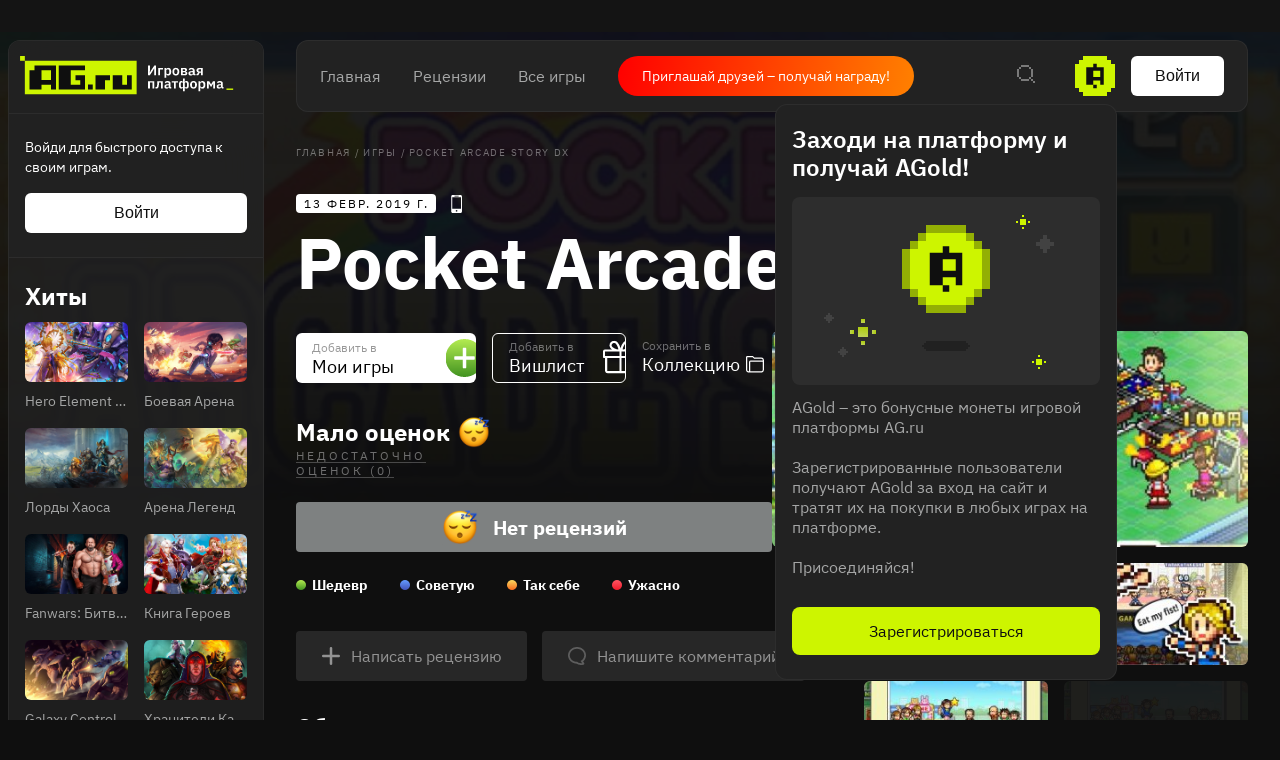

--- FILE ---
content_type: text/html; charset=utf-8
request_url: https://ag.ru/games/pocket-arcade-story-dx
body_size: 78059
content:
<!DOCTYPE html>
<html lang="ru">
<head>
  <link rel="preload" href="https://cdn.ag.ru/client/css/main.406b90c01b74.css" as="style"><link rel="preload" href="https://cdn.ag.ru/client/css/app/pages/games-routes/games-routes.76.7114329b0e64.css" as="style">
  <meta data-rh="true" charset="utf-8"/><meta data-rh="true" name="viewport" content="width=device-width, height=device-height, viewport-fit=cover, initial-scale=1.0, user-scalable=no, maximum-scale=1.0, minimum-scale=1"/><meta data-rh="true" name="google-site-verification" content="PTkW3GHOFVTwgr8Po9NjvmpadMNqy5CbJi2KTlU2k-o"/><meta data-rh="true" name="yandex-verification" content="0a0e215dcedd73d9"/><meta data-rh="true" name="HandheldFriendly" content="True"/><meta data-rh="true" name="msapplication-config" content="https://cdn.ag.ru/ru/browserconfig.xml?v=4"/><meta data-rh="true" name="theme-color" content="#151515"/><meta data-rh="true" name="msapplication-navbutton-color" content="#151515"/><meta data-rh="true" property="og:type" content="website"/><meta data-rh="true" property="og:url" content="https://ag.ru/games/pocket-arcade-story-dx"/><meta data-rh="true" property="twitter:card" content="summary_large_image"/><meta data-rh="true" name="application-name" content=" "/><meta data-rh="true" name="msapplication-TileColor" content="#FFFFFF"/><meta data-rh="true" name="msapplication-TileImage" content="https://cdn.ag.ru/ru/mstile-144x144.png?v=4"/><meta data-rh="true" name="msapplication-square70x70logo" content="https://cdn.ag.ru/ru/mstile-70x70.png?v=4"/><meta data-rh="true" name="msapplication-square150x150logo" content="https://cdn.ag.ru/ru/mstile-150x150.png?v=4"/><meta data-rh="true" name="msapplication-wide310x150logo" content="https://cdn.ag.ru/ru/mstile-310x150.png?v=4"/><meta data-rh="true" name="msapplication-square310x310logo" content="https://cdn.ag.ru/ru/mstile-310x310.png?v=4"/><meta data-rh="true" property="og:title" content="Pocket Arcade Story DX вся информация об игре, читы, дата выхода, системные требования, купить игру Pocket Arcade Story DX"/><meta data-rh="true" property="twitter:title" content="Pocket Arcade Story DX вся информация об игре, читы, дата выхода, системные требования, купить игру Pocket Arcade Story DX"/><meta data-rh="true" name="description" content="Вся информация об игре Pocket Arcade Story DX: дата выхода на iOS читы, патчи и дополнения, рецензии, системные требования, видео, фото"/><meta data-rh="true" property="og:description" content="Вся информация об игре Pocket Arcade Story DX: дата выхода на iOS читы, патчи и дополнения, рецензии, системные требования, видео, фото"/><meta data-rh="true" property="twitter:description" content="Вся информация об игре Pocket Arcade Story DX: дата выхода на iOS читы, патчи и дополнения, рецензии, системные требования, видео, фото"/><meta data-rh="true" name="keywords" content=""/><meta data-rh="true" property="og:image" content="https://cdn.ag.ru/media/screenshots/d87/d873529a42a54a4ef8b4e1eeb7aa1db6_RAlpAzr.jpg"/><meta data-rh="true" property="twitter:image" content="https://cdn.ag.ru/media/screenshots/d87/d873529a42a54a4ef8b4e1eeb7aa1db6_RAlpAzr.jpg"/><title data-rh="true">Pocket Arcade Story DX вся информация об игре, читы, дата выхода, системные требования, купить игру Pocket Arcade Story DX</title><link data-rh="true" rel="image_src" href="https://cdn.ag.ru/ru/share-vk.png?v=4"/><link data-rh="true" rel="icon" href="https://cdn.ag.ru/ru/favicon-16x16.png?v=4" sizes="16x16" type="image/png"/><link data-rh="true" rel="icon" href="https://cdn.ag.ru/ru/favicon-32x32.png?v=4" sizes="32x32" type="image/png"/><link data-rh="true" rel="icon" href="https://cdn.ag.ru/ru/favicon-96x96.png?v=4" sizes="96x96" type="image/png"/><link data-rh="true" rel="icon" href="https://cdn.ag.ru/ru/favicon-128x128.png?v=4" sizes="128x128" type="image/png"/><link data-rh="true" rel="icon" href="https://cdn.ag.ru/ru/favicon-196x196.png?v=4" sizes="196x196" type="image/png"/><link data-rh="true" rel="image_src" href="https://cdn.ag.ru/media/screenshots/d87/d873529a42a54a4ef8b4e1eeb7aa1db6_RAlpAzr.jpg"/><link data-rh="true" rel="canonical" href="https://ag.ru/games/pocket-arcade-story-dx"/><link data-rh="true" rel="shortcut icon" href="/favicon.ico"/><link data-rh="true" rel="manifest" href="https://cdn.ag.ru/ru/manifest.json?v=4"/><link data-rh="true" rel="apple-touch-icon" href="https://cdn.ag.ru/ru/apple-touch-icon-57x57.png?v=4" sizes="57x57" type="image/png"/><link data-rh="true" rel="apple-touch-icon" href="https://cdn.ag.ru/ru/apple-touch-icon-60x60.png?v=4" sizes="60x60" type="image/png"/><link data-rh="true" rel="apple-touch-icon" href="https://cdn.ag.ru/ru/apple-touch-icon-72x72.png?v=4" sizes="72x72" type="image/png"/><link data-rh="true" rel="apple-touch-icon" href="https://cdn.ag.ru/ru/apple-touch-icon-76x76.png?v=4" sizes="76x76" type="image/png"/><link data-rh="true" rel="apple-touch-icon" href="https://cdn.ag.ru/ru/apple-touch-icon-114x114.png?v=4" sizes="114x114" type="image/png"/><link data-rh="true" rel="apple-touch-icon" href="https://cdn.ag.ru/ru/apple-touch-icon-120x120.png?v=4" sizes="120x120" type="image/png"/><link data-rh="true" rel="apple-touch-icon" href="https://cdn.ag.ru/ru/apple-touch-icon-144x144.png?v=4" sizes="144x144" type="image/png"/><link data-rh="true" rel="apple-touch-icon" href="https://cdn.ag.ru/ru/apple-touch-icon-152x152.png?v=4" sizes="152x152" type="image/png"/><link data-rh="true" rel="apple-touch-icon" href="https://cdn.ag.ru/ru/apple-touch-icon.png?v=4"/><script data-rh="true" type="text/javascript">
  (function (d, w, c) {
    (w[c] = w[c] || []).push(function() {
        try {
            w.yaCounter = new Ya.Metrika({
                id:19893820,
                clickmap:true,
                trackLinks:true,
                accurateTrackBounce:true,
                webvisor:true
            });
        } catch(e) { }
    });

    var n = d.getElementsByTagName("script")[0],
        s = d.createElement("script"),
        f = function () { n.parentNode.insertBefore(s, n); };
    s.type = "text/javascript";
    s.async = true;
    s.src = "https://mc.yandex.ru/metrika/watch.js";

    if (w.opera == "[object Opera]") {
        d.addEventListener("DOMContentLoaded", f, false);
    } else { f(); }
  })(document, window, "yandex_metrika_callbacks");
  </script><script data-rh="true" type="text/javascript">
      window.ga=window.ga||function(){(ga.q=ga.q||[]).push(arguments)};ga.l=+new Date;
      ga('create', 'UA-309899-4', 'auto');
      ga('send', 'pageview');
    </script><script data-rh="true" src="https://yastatic.net/pcode/adfox/loader.js" crossOrigin="anonymous"></script><script data-rh="true" async="true" defer="true" src="https://static.xsolla.com/embed/paystation/1.2.6/widget.min.js"></script><script data-rh="true" async="true" defer="true" src="https://yookassa.ru/checkout-widget/v1/checkout-widget.js"></script><script data-rh="true" >window.dataLayer = window.dataLayer || []; function gtag(){dataLayer.push(arguments);} gtag('js', new Date()); gtag('config', 'G-KLSSZNB8FM');</script><script data-rh="true" >(function(e, x, pe, r, i, me, nt){
e[i]=e[i]||function(){(e[i].a=e[i].a||[]).push(arguments)},
me=x.createElement(pe),me.async=1,me.src=r,nt=x.getElementsByTagName(pe)[0],nt.parentNode.insertBefore(me,nt)})
(window, document, 'script', 'https://abt.s3.yandex.net/expjs/latest/exp.js', 'ymab');
ymab('metrika.19893820', 'init'/*, {clientFeatures}, {callback}*/);</script>
  <link rel='stylesheet' href='https://cdn.ag.ru/client/css/main.406b90c01b74.css' />
<link rel='stylesheet' href='https://cdn.ag.ru/client/css/app/pages/games-routes/games-routes.76.7114329b0e64.css' />
  
</head>
<body class="">
  
  <div id="portals"></div>
  <div id="root"><div class="app locale-ru"><div class="app-content"><aside class="sidebar" style="visibility:hidden"><div class="sidebar__root hide-scroll"><header class="sidebar__header"><a href="/"><div class="logo"></div></a></header><div class="sidebar__section sidebar__section--login"><p class="sidebar__section-text">Войди для быстрого доступа к своим играм.</p><button class="sidebar__section-login" type="button">Войти</button></div><div class="header-menu__section"><strong class="header-menu__title">Релизы</strong><div class="header-menu__section-children"><a class="header-menu__section-child" href="/discover/last-30-days"><span class="SVGInline"><svg class="SVGInline-svg" width="22" height="20" viewBox="0 0 22 20" fill="none" xmlns="http://www.w3.org/2000/svg"><path fill-rule="evenodd" clip-rule="evenodd" d="M20 0H2v2H0v16h2v2h18v-2h2V2h-2V0zm0 2v16H2V2h18zM6 5v4h2V5H6zm0 10v-4h2v4H6zm8-10v4h2V5h-2zm0 10v-4h2v4h-2z" fill="currentColor"/></svg></span>За 30 дней</a><a class="header-menu__section-child" href="/discover/this-week"><span class="SVGInline"><svg class="SVGInline-svg" width="22" height="20" viewBox="0 0 22 20" fill="none" xmlns="http://www.w3.org/2000/svg"><path fill-rule="evenodd" clip-rule="evenodd" d="M20 0H2v2H0v16h2v2h18v-2h2V2h-2V0zm0 2v16H2V2h18zM6 5v10h2V5H6zm8 10V5h2v10h-2z" fill="currentColor"/></svg></span>Эта неделя</a><a class="header-menu__section-child" href="/discover/next-week"><span class="SVGInline"><svg class="SVGInline-svg" width="22" height="20" viewBox="0 0 22 20" fill="none" xmlns="http://www.w3.org/2000/svg"><path fill-rule="evenodd" clip-rule="evenodd" d="M2 0h18v2H2V0zm0 18H0V2h2v16zm18 0v2H2v-2h18zm0 0h2V2h-2v16zm-6-9v2h-2v2h-2v2h2v-2h2v-2h2V9h-2zm-2-2v2h2V7h-2zm0 0V5h-2v2h2zm-2 4H6V9h4v2z" fill="currentColor"/></svg></span>Следующая неделя</a><a class="header-menu__section-child" href="/video-game-releases"><span class="SVGInline"><svg class="SVGInline-svg" width="22" height="22" viewBox="0 0 22 22" fill="none" xmlns="http://www.w3.org/2000/svg"><path fill-rule="evenodd" clip-rule="evenodd" d="M15 0v2H7V0H5v2H2v2H0v16h2v2h18v-2h2V4h-2V2h-3V0h-2zm5 4v16H2V4h18zM5 8v2h12V8H5z" fill="currentColor"/></svg></span>Календарь</a></div></div><div class="header-menu__section"><strong class="header-menu__title">Лучшее</strong><div class="header-menu__section-children"><a class="header-menu__section-child" href="/discover/best-of-the-year"><span class="SVGInline"><svg class="SVGInline-svg" width="22" height="18" viewBox="0 0 22 18" fill="none" xmlns="http://www.w3.org/2000/svg"><path fill-rule="evenodd" clip-rule="evenodd" d="M18 2H4V0h14v2zm0 0v2h2V2h-2zM2 4V2h2v2H2zm0 0H0v4h2V4zm0 6h2v2h2v2h2v2h2v2h2v-2h2v-2h2v-2h2v-2h2V8h2V4h-2v4h-2v2h-2v2h-2v2h-2v2h-2v-2H8v-2H6v-2H4V8H2v2z" fill="currentColor"/></svg></span>За 2024 г.</a><a class="header-menu__section-child" href="/discover/popular-in-2023"><span class="SVGInline"><svg class="SVGInline-svg" width="14" height="16" viewBox="0 0 14 16" fill="none" xmlns="http://www.w3.org/2000/svg"><path fill-rule="evenodd" clip-rule="evenodd" d="M12 16h2V0h-2v16zm-6 0h2V6H6v10zm-4 0H0v-4h2v4z" fill="currentColor"/></svg></span>За 2023 г.</a><a class="header-menu__section-child" href="/discover/all-time-top"><span class="SVGInline"><svg class="SVGInline-svg" width="22" height="20" viewBox="0 0 22 20" fill="none" xmlns="http://www.w3.org/2000/svg"><path fill-rule="evenodd" clip-rule="evenodd" d="M12 2h-2V0h2v2zm2 2V2h-2v2h2zm2 2V4h-2v2h2zm4 12V8h-4V6h4V4h2v14h-2zM2 18v2h18v-2H2zM6 6v2H2v10H0V4h2v2h4zm2-2V2h2v2H8zm0 0H6v2h2V4z" fill="currentColor"/></svg></span>Топ 250</a></div></div><div class="header-menu__section"><a href="/games/browse" class="header-menu__title">Каталог</a><div class="header-menu__section-children"><a class="header-menu__section-child" href="/platforms"><span class="SVGInline"><svg class="SVGInline-svg" width="20" height="20" viewBox="0 0 20 20" fill="none" xmlns="http://www.w3.org/2000/svg"><path fill-rule="evenodd" clip-rule="evenodd" d="M8 0h4v2H8V0zm0 6H6V2h2v4zm4 0v2H8V6h4zm0 0h2V2h-2v4zm-3 4h2v2H9v-2zm-7 4h16v2H2v-2zm0 4H0v-2h2v2zm16 0h2v-2h-2v2zm0 0H2v2h16v-2z" fill="currentColor"/></svg></span>Платформы</a><a class="header-menu__section-child" href="/stores"><span class="SVGInline"><svg class="SVGInline-svg" width="16" height="22" viewBox="0 0 16 22" fill="none" xmlns="http://www.w3.org/2000/svg"><path fill-rule="evenodd" clip-rule="evenodd" d="M6 0h4v2H6V0zM4 4V2h2v2H4zM2 6V4h2v2H2zm0 14V6H0v14h2zm12 0v2H2v-2h12zm0-14h2v14h-2V6zm-2-2h2v2h-2V4zm0 0V2h-2v2h2zM7 8V6h2v2H7z" fill="currentColor"/></svg></span>Магазины</a><a class="header-menu__section-child" href="/collections/popular"><span class="SVGInline"><svg class="SVGInline-svg" width="18" height="18" viewBox="0 0 18 18" fill="none" xmlns="http://www.w3.org/2000/svg"><path fill-rule="evenodd" clip-rule="evenodd" d="M2 0h4v2H2V0zm0 6H0V2h2v4zm4 0v2H2V6h4zm0 0h2V2H6v4zm6 0h4v2h-4V6zm0-4v4h-2V2h2zm0 0h4v4h2V2h-2V0h-4v2zM2 16h4v2H2v-2zm0-4v4H0v-4h2zm0 0h4v4h2v-4H6v-2H2v2zm10 4h4v2h-4v-2zm0-4v4h-2v-4h2zm0 0v-2h4v2h-4zm4 0v4h2v-4h-2z" fill="currentColor"/></svg></span>Коллекции</a><a class="header-menu__section-child" href="/reviews"><span class="SVGInline"><svg class="SVGInline-svg" width="18" height="12" viewBox="0 0 18 12" fill="none" xmlns="http://www.w3.org/2000/svg"><path fill-rule="evenodd" clip-rule="evenodd" d="M0 0h18v2H0V0zm0 5h18v2H0V5zm10 5H0v2h10v-2z" fill="currentColor"/></svg></span>Рецензии</a><div class="header-menu__section-child" role="button" tabindex="0"><span class="SVGInline"><svg class="SVGInline-svg" width="18" height="4" viewBox="0 0 18 4" fill="none" xmlns="http://www.w3.org/2000/svg"><path fill-rule="evenodd" clip-rule="evenodd" d="M4 4V0H0v4h4zm7-4v4H7V0h4zm7 0v4h-4V0h4z" fill="#FEFFFF" fill-opacity=".4"/></svg></span>Ещё</div></div></div><div class="header-menu__section"><a class="header-menu__title" href="/platforms">Платформы</a><div class="header-menu__section-children"><a href="/games/pc" class="header-menu__section-child">PC</a><a href="/games/playstation4" class="header-menu__section-child">PlayStation 4</a><a href="/games/xbox-one" class="header-menu__section-child">Xbox One</a><a href="/games/nintendo-switch" class="header-menu__section-child">Nintendo Switch</a><a href="/games/ios" class="header-menu__section-child">IOS</a><a href="/games/android" class="header-menu__section-child">Android</a></div></div><div class="header-menu__section"><a class="header-menu__title" href="/genres">Жанры</a><div class="header-menu__section-children"><a href="/games/action" class="header-menu__section-child"><span class="SVGInline"><svg class="SVGInline-svg" width="22" height="22" viewBox="0 0 22 22" fill="none" xmlns="http://www.w3.org/2000/svg"><path fill-rule="evenodd" clip-rule="evenodd" d="M10 0h2v4h-2V0zM8 6V4h2v2H8zM6 8h2V6H6v2zm-2 2h2V8H4v2zm0 2v-2H0v2h4zm2 2v-2H4v2h2zm2 2v-2H6v2h2zm2 2v-2H8v2h2zm2 0h-2v4h2v-4zm2-2h-2v2h2v-2zm2-2h-2v2h2v-2zm2-2h-2v2h2v-2zm0-2v2h4v-2h-4zm-2-2v2h2V8h-2zm-2-2h-2V4h2v2zm0 0v2h2V6h-2zm6-4h-2v2h2V2zM2 2h2v2H2V2zm2 16H2v2h2v-2zm14 0h2v2h-2v-2zm-6-8h-2v2h2v-2z" fill="currentColor"/></svg></span>Экшены</a><a href="/games/strategy" class="header-menu__section-child"><span class="SVGInline"><svg class="SVGInline-svg" width="22" height="22" viewBox="0 0 22 22" fill="none" xmlns="http://www.w3.org/2000/svg"><path fill-rule="evenodd" clip-rule="evenodd" d="M2 0h2v2H2V0zm0 4H0V2h2v2zm2 0v2H2V4h2zm0 0h2V2H4v2zm10 0h2v2h2V4h-2V2h-2v2zm0 0v2h-2V4h2zM8 18H6v-2H4V8H2v8h2v2h2v2h2v-2zm2-2H8v2h2v-2h2V6h-2v10zm10 0h-2v2h-2v2h2v2h2v-2h2v-2h-2v-2zm0 2v2h-2v-2h2zm0-12h-2v8h2V6z" fill="currentColor"/></svg></span>Стратегии</a><a href="/games/role-playing-games-rpg" class="header-menu__section-child"><span class="SVGInline"><svg class="SVGInline-svg" width="20" height="20" viewBox="0 0 20 20" fill="none" xmlns="http://www.w3.org/2000/svg"><path fill-rule="evenodd" clip-rule="evenodd" d="M20 2V0h-6v2h-2v2h-2v2H8v2H6v2H4v2H2v-2H0v2h2v2h2v2H2v2H0v2h2v-2h2v-2h2v2h2v2h2v-2H8v-2h2v-2h2v-2h2v-2h2V8h2V6h2V2zm-2 0v4h-2v2h-2v2h-2v2h-2v2H8v2H6v-2H4v-2h2v-2h2V8h2V6h2V4h2V2h4z" fill="currentColor"/></svg></span>Ролевые</a><a href="/games/shooter" class="header-menu__section-child"><span class="SVGInline"><svg class="SVGInline-svg" width="24" height="24" viewBox="0 0 24 24" fill="none" xmlns="http://www.w3.org/2000/svg"><path fill-rule="evenodd" clip-rule="evenodd" d="M11 0v4H8v2H6v2H4v3H0v2h4v3h2v2h2v2h3v4h2v-4h3v-2h2v-2h2v-3h4v-2h-4V8h-2V6h-2V4h-3V0h-2zm5 6v2h2v8h-2v2H8v-2H6V8h2V6h8zm-5 9v-2h2v2h-2zm2-4h2v2h-2v-2zm-2 0V9h2v2h-2zm0 0H9v2h2v-2z" fill="currentColor"/></svg></span>Шутеры</a><div class="header-menu__section-child" role="button" tabindex="0"><span class="SVGInline"><svg class="SVGInline-svg" width="18" height="4" viewBox="0 0 18 4" fill="none" xmlns="http://www.w3.org/2000/svg"><path fill-rule="evenodd" clip-rule="evenodd" d="M4 4V0H0v4h4zm7-4v4H7V0h4zm7 0v4h-4V0h4z" fill="#FEFFFF" fill-opacity=".4"/></svg></span>Ещё</div></div></div><div class="header-menu__section header-menu__section--sitemap"><a class="header-menu__section-child" href="/html-sitemap"><span class="SVGInline"><svg class="SVGInline-svg" width="22" height="20" viewBox="0 0 22 20" fill="none" xmlns="http://www.w3.org/2000/svg"><path fill-rule="evenodd" clip-rule="evenodd" d="M20 0H2v2H0v16h2v2h18v-2h2V2h-2V0zM8 6h12V2H8v4zm0 2v10h12V8H8zM6 18V2H2v16h4z" fill="#FEFFFF" fill-opacity=".2"/></svg></span>Карта сайта</a></div></div></aside><div class="app-content__body"><div style="display:none"><div itemscope="" itemType="http://schema.org/VideoGame" class="page game"><div class="page__content-wrap-centerer"><div class="page__content-wrap with-sidebar"><div class="page__content-before"><header class="header"><div class="header__main"><nav class="header__main-nav"><a class="" href="/">Главная</a><a class="" href="/reviews">Рецензии</a><a class="" href="/games">Все игры</a></nav><a href="https://t.me/agru_gameplatform/1744" target="_blank" rel="noopener noreferer nofollow" class="game-social-links game-social-links--header game-social-links--with-text-link"><span class="game-social-links__text">Приглашай друзей – получай награду!</span></a><div class="header__main-column"><div class="header__main-search"><div class="header__search-unhider"><span class="SVGInline"><svg class="SVGInline-svg" width="18" height="18" viewBox="0 0 18 18" fill="none" xmlns="http://www.w3.org/2000/svg"><path fill-rule="evenodd" clip-rule="evenodd" d="M12 0v2H4V0h8zM2 4V2h2v2H2zm0 8H0V4h2v8zm2 2H2v-2h2v2zm8 0v2H4v-2h8zm2-2h-2v2h2v2h2v2h2v-2h-2v-2h-2v-2zm0-8h2v8h-2V4zm0 0V2h-2v2h2z" fill="currentColor"/></svg></span></div><div class="header__search header__search--from-header"><input type="text" value="" name="search" placeholder="Поиск.."/><span class="SVGInline header__search-x"><svg class="SVGInline-svg header__search-x-svg" width="14" height="14" viewBox="0 0 14 14" fill="none" xmlns="http://www.w3.org/2000/svg"><path fill-rule="evenodd" clip-rule="evenodd" d="M12 0h2v2h-2V0zm-2 4V2h2v2h-2zM8 6V4h2v2H8zm0 2V6H6V4H4V2H2V0H0v2h2v2h2v2h2v2H4v2H2v2H0v2h2v-2h2v-2h2V8h2zm2 2H8V8h2v2zm2 2h-2v-2h2v2zm0 0h2v2h-2v-2z" fill="currentColor"/></svg></span><span class="SVGInline header__search-search"><svg class="SVGInline-svg header__search-search-svg" width="18" height="18" viewBox="0 0 18 18" fill="none" xmlns="http://www.w3.org/2000/svg"><path fill-rule="evenodd" clip-rule="evenodd" d="M12 0v2H4V0h8zM2 4V2h2v2H2zm0 8H0V4h2v8zm2 2H2v-2h2v2zm8 0v2H4v-2h8zm2-2h-2v2h2v2h2v2h2v-2h-2v-2h-2v-2zm0-8h2v8h-2V4zm0 0V2h-2v2h2z" fill="currentColor"/></svg></span></div></div><div class="header__main-coin"><div class="header-coin" role="button" tabindex="0"><div class="coin-balance"><div class="coin-balance__icon"><span class="SVGInline"><svg class="SVGInline-svg" width="40" height="40" viewBox="0 0 40 40" fill="none" xmlns="http://www.w3.org/2000/svg"><path fill-rule="evenodd" clip-rule="evenodd" d="M8 0h24v4h4v4h4v24h-4v4h-4v4H8v-4H4v-4H0V8h4V4h4V0z" fill="#CDF500"/><path fill-rule="evenodd" clip-rule="evenodd" d="M21.75 7.75v3.5h7v17.5h-3.5v-4.375h-7v4.375h-7v-17.5h7v-3.5h3.5zm-3.5 21h3.5v3.5h-3.5v-3.5zm0-14v6.125h7V14.75h-7z" fill="#0F0F0F"/></svg></span></div><span class="coin-balance__amount">0</span></div></div></div><button class="header__main-auth" type="button">Войти</button></div></div></header><main class="page__content"><div class="game__content-wrap"><div class="breadcrumbs"><ol class="breadcrumbs__list" itemscope="" itemType="http://schema.org/BreadcrumbList"><li class="breadcrumbs__item" itemProp="itemListElement" itemscope="" itemType="http://schema.org/ListItem"><a class="breadcrumbs__link" itemProp="item" href="/"><span class="breadcrumbs__name" itemProp="name">Главная</span></a><meta itemProp="position" content="1"/><span class="breadcrumbs__separator">/</span></li><li class="breadcrumbs__item" itemProp="itemListElement" itemscope="" itemType="http://schema.org/ListItem"><a class="breadcrumbs__link" itemProp="item" href="/games"><span class="breadcrumbs__name" itemProp="name">Игры</span></a><meta itemProp="position" content="2"/><span class="breadcrumbs__separator">/</span></li><li class="breadcrumbs__item"><span class="breadcrumbs__name" itemProp="name">Pocket Arcade Story DX</span></li></ol></div><div class="game__head"><div class="game__head-meta"><div class="platforms platforms_big"><div class="platforms__platform platforms__platform_big platforms__platform_ios"></div></div></div><div class="game__heading-section"><h1 itemProp="name" class="heading heading_1 game__title">Pocket Arcade Story DX</h1></div></div><div class="game-content-columns"><div><div><meta itemProp="image" content="https://cdn.ag.ru/media/screenshots/d87/d873529a42a54a4ef8b4e1eeb7aa1db6_RAlpAzr.jpg"/><meta itemProp="applicationCategory" content="Game"/><meta itemProp="url" content="https://ag.ru/games/pocket-arcade-story-dx"/><meta itemProp="discussionUrl" content="https://ag.ru/games/pocket-arcade-story-dx/reviews"/></div><div class="game-buttons-new game__buttons"><div class="dropdown dropdown_card game-card-buttons__dropdown" id="dropdown-container"><div class="dropdown__button" role="button" tabindex="0"></div></div><div class="dropdown dropdown_card game-card-buttons__dropdown" id="dropdown-container"><div class="dropdown__button" role="button" tabindex="0"></div></div><div class="btn-add-game btn-add-game_inactive" role="button" tabindex="0"><div class="btn-add-game__content"><div class="btn-add-game__text"><div class="btn-add-game__subtitle">Добавить в</div><div class="btn-add-game__title">Мои игры</div></div><div class="btn-add-game__icon-container"><div class="btn-add-game__icon btn-add-game__icon-plus"></div></div></div></div><div class="btn-wishlist btn-wishlist_inactive" role="button" tabindex="0"><div class="btn-wishlist__text"><div class="btn-wishlist__subtitle">Добавить в</div><div class="btn-wishlist__title">Вишлист </div></div><div class="btn-wishlist__icon btn-wishlist__icon-plus"></div></div><div class="dropdown dropdown_card game-card-buttons__dropdown" id="dropdown-container"><div class="dropdown__button" role="button" tabindex="0"></div></div><div class="btn-collection btn-collection_inactive" role="button" tabindex="0"><div class="btn-collection__text"><div class="btn-collection__subtitle">Сохранить в</div><div class="btn-collection__title">Коллекцию</div></div><div class="btn-collection__icon btn-collection__icon-add"></div></div></div><div class="rating-chart "><div class="rating-chart__chart rating-chart__chart_rating"><div class="rating-chart__rating-empty">Мало оценок<div class="rating-chart__rating-empty-icon"></div></div><div class="rating-chart__bottom"><a class="rating-chart__bottom-link">НЕДОСТАТОЧНО ОЦЕНОК (0)</a></div></div></div><div class="rating-distribution game-rating-distribution"><div class="rating-distribution__stat_empty"><span class="rating-distribution__stat-icon_empty" role="img" aria-label="Empty"></span>Нет рецензий</div><div class="rating-distribution__meta"><div class="rating-distribution__labels"><div class="rating-distribution__label rating-distribution__label_disabled"><div class="rating-distribution__label-icon rating-distribution__label-icon_exceptional"></div><div class="rating rating_text rating_exceptional rating-distribution__label-rating" title="exceptional" role="button" tabindex="0"><div class="rating__text">Шедевр</div></div></div><div class="rating-distribution__label rating-distribution__label_disabled"><div class="rating-distribution__label-icon rating-distribution__label-icon_recommended"></div><div class="rating rating_text rating_recommended rating-distribution__label-rating" title="recommended" role="button" tabindex="0"><div class="rating__text">Советую</div></div></div><div class="rating-distribution__label rating-distribution__label_disabled"><div class="rating-distribution__label-icon rating-distribution__label-icon_meh"></div><div class="rating rating_text rating_meh rating-distribution__label-rating" title="meh" role="button" tabindex="0"><div class="rating__text">Так себе</div></div></div><div class="rating-distribution__label rating-distribution__label_disabled"><div class="rating-distribution__label-icon rating-distribution__label-icon_skip"></div><div class="rating rating_text rating_skip rating-distribution__label-rating" title="skip" role="button" tabindex="0"><div class="rating__text">Ужасно</div></div></div></div></div></div><div class="game__owners"><a class="game__ratings-review-button" rel="nofollow" href="/reviews/create?game=%7B%22id%22%3A311974%2C%22name%22%3A%22Pocket%20Arcade%20Story%20DX%22%2C%22slug%22%3A%22pocket-arcade-story-dx%22%7D&amp;redirect=true"><span class="SVGInline game__ratings-review-button__icon"><svg class="SVGInline-svg game__ratings-review-button__icon-svg" xmlns="http://www.w3.org/2000/svg" width="20" height="20" viewBox="0 0 20 20"><path fill-rule="evenodd" d="M8.714 11.286H2.286a1.286 1.286 0 010-2.572h6.428V2.286a1.286 1.286 0 012.572 0v6.428h6.428a1.286 1.286 0 010 2.572h-6.428v6.428a1.286 1.286 0 01-2.572 0v-6.428z"/></svg></span>Написать рецензию</a><a class="game__ratings-review-button" rel="nofollow" href="/posts/create?game=%7B%22id%22%3A311974%2C%22name%22%3A%22Pocket%20Arcade%20Story%20DX%22%2C%22slug%22%3A%22pocket-arcade-story-dx%22%7D"><span class="SVGInline game__ratings-review-button__icon"><svg class="SVGInline-svg game__ratings-review-button__icon-svg" xmlns="http://www.w3.org/2000/svg" width="20" height="20" viewBox="0 0 20 20"><path fill="#FFF" fill-opacity=".5" fill-rule="evenodd" d="M10 2.807c-3.984 0-7.225 2.93-7.225 6.531 0 3.602 3.24 6.531 7.225 6.531h.367l.26.265c.882.898 3.203 1.131 4.482 1.046l-1.492-2.135.754-.518c.096-.066.191-.135.284-.207 1.634-1.248 2.57-3.063 2.57-4.982 0-3.602-3.24-6.531-7.225-6.531M14.471 19c-1.598 0-3.61-.358-4.813-1.33C4.854 17.503 1 13.83 1 9.338 1 4.741 5.037 1 10 1s9 3.741 9 8.338c0 2.342-1.055 4.55-2.91 6.13l1.287 1.843v.288c0 .229-.08.795-.831 1.11-.422.18-1.185.291-2.075.291"/></svg></span>Напишите комментарий</a></div><div class="game__about"><div name="about"></div><h2 class="heading heading_2 game__block-title game__about-title">Об игре</h2><div itemProp="description" class="game__about-text"><p>Pocket Arcade Story DX — это игра в жанрах симуляторы, аркадные и казуальные, разработанная Kairosoft. Она была выпущена в 2019. Kairosoft выступила издателем игры.  <br>Pocket Arcade Story DX доступна на iOS. Можно купить игру в App Store. </p>

<p></p></div></div><div style="margin-top:32px"><aside id=""></aside></div><div class="game__meta"><div class="game__meta-block"><div class="game__meta-title">Платформы</div><div class="game__meta-text"><meta itemProp="gamePlatform" content="iOS"/><a href="/games/ios" class="game__meta-filter-link">iOS</a></div></div><div class="game__meta-block"><div class="game__meta-title">Жанр</div><div class="game__meta-text"><meta itemProp="genre" content="Симуляторы"/><a href="/games/simulation" class="game__meta-filter-link">Симуляторы</a>, <meta itemProp="genre" content="Аркадные"/><a href="/games/arcade" class="game__meta-filter-link">Аркадные</a>, <meta itemProp="genre" content="Казуальные"/><a href="/games/casual" class="game__meta-filter-link">Казуальные</a></div></div><div class="game__meta-block"><div class="game__meta-title">Дата выхода</div><div itemProp="datePublished" dateTime="Wed Feb 13 2019 00:00:00 GMT+0000 (Coordinated Universal Time)" class="game__meta-text">13 февр. 2019 г.</div></div><div class="game__meta-block"><div class="game__meta-title">Разработчик</div><div class="game__meta-text"><span class="hidden-link game__meta-filter-link" role="link" tabindex="0"><div itemProp="creator" itemscope="" itemType="http://schema.org/Organization"><meta itemProp="name" content="Kairosoft"/></div>Kairosoft</span></div></div><div class="game__meta-block"><div class="game__meta-title">Издатель</div><div class="game__meta-text"><meta itemProp="publisher" content="Kairosoft"/><span class="hidden-link game__meta-filter-link" role="link" tabindex="0">Kairosoft</span></div></div><div class="game__meta-block"><div class="game__meta-title">Возрастной рейтинг</div><div class="game__meta-text">Без рейтинга</div></div></div><div class="game__system-requirements"><div class="truncate-block"><div class="truncate-block__wrapper truncate-block__wrapper_desktop truncate-block__wrapper_phone" style="max-height:140px"><div></div></div><div class="truncate-block__button" role="button" tabindex="0">Больше…</div></div></div></div><div><div class="game__screenshots"><div class="game__screenshots-inner"><div class="game__screenshot" role="button" tabindex="0"><img class="responsive-image game__screenshot-image" srcSet="" src="" title="Cкриншот Pocket Arcade Story DX, изображение № 1907214" alt="Cкриншот Pocket Arcade Story DX, изображение № 1907214 - RAWG"/></div><div class="game__screenshots-list"><div class="game__screenshots-item" role="button" tabindex="0"><img class="responsive-image game__screenshot-image" srcSet="" src="" title="Cкриншот Pocket Arcade Story DX, изображение № 1907215" alt="Cкриншот Pocket Arcade Story DX, изображение № 1907215 - RAWG"/></div><div class="game__screenshots-item" role="button" tabindex="0"><img class="responsive-image game__screenshot-image" srcSet="" src="" title="Cкриншот Pocket Arcade Story DX, изображение № 1907216" alt="Cкриншот Pocket Arcade Story DX, изображение № 1907216 - RAWG"/></div><div class="game__screenshots-item" role="button" tabindex="0"><img class="responsive-image game__screenshot-image" srcSet="" src="" title="Cкриншот Pocket Arcade Story DX, изображение № 1907217" alt="Cкриншот Pocket Arcade Story DX, изображение № 1907217 - RAWG"/></div><a href="/games/pocket-arcade-story-dx/screenshots" class="game__screenshots-item game__screenshots-all"><div class="game__screenshots-all__decor"></div><span class="SVGInline game__screenshots-icon"><svg class="SVGInline-svg game__screenshots-icon-svg" xmlns="http://www.w3.org/2000/svg" width="20" height="4" viewBox="0 0 20 4"><g fill="#FFF" fill-rule="evenodd"><circle cx="17.36" cy="2" r="2"/><circle cx="9.68" cy="2" r="2"/><circle cx="2" cy="2" r="2"/></g></svg></span>Показать всё</a></div></div></div><div class="game__availability"><h2 class="heading heading_2 game__block-title game__availability-title">Где купить</h2><div class="game__availability-inner"><div role="button" tabindex="0" class="game__availability-item">App Store<span class="SVGInline game__availability-icon apple-appstore"><svg class="SVGInline-svg game__availability-icon-svg apple-appstore-svg" xmlns="http://www.w3.org/2000/svg" width="23" height="20" viewBox="0 0 23 20"><g opacity=".4" fill="#fff"><path d="M8.493 12.576c1.463 0 2.74-.02 4.014.004 1.322.028 2.231.946 2.195 2.133-.016.473-.17.717-.708.713-4.11-.016-8.217-.004-12.328-.024-1.04-.004-1.682-.605-1.666-1.447.012-.806.692-1.367 1.706-1.379.906-.012 1.815-.032 2.72 0 .518.02.85-.164 1.1-.6a775.913 775.913 0 013.994-6.85c.218-.373.17-.658-.012-1.027-.376-.75-1.035-1.334-1.237-2.18-.198-.822.044-1.491.63-1.76.776-.348 1.455-.124 1.985.662.174.26.335.533.525.841.38-.204.461-.593.667-.873.55-.758 1.322-.998 1.993-.593.703.424.914 1.194.445 2.012-1.718 2.994-3.468 5.971-5.207 8.953-.242.417-.477.826-.816 1.415z"/><path d="M13.61 5.45c.805 1.37 1.56 2.661 2.312 3.956.558.958 1.112 1.916 1.65 2.882.161.292.412.284.683.284.986 0 1.972-.012 2.959.008 1.07.024 1.774.622 1.746 1.447-.024.826-.68 1.355-1.726 1.379-.53.012-1.06.004-1.775.004.457.798.845 1.475 1.233 2.148.23.397.42.806.332 1.275-.097.5-.392.85-.882 1.042-.529.204-1.002.1-1.414-.249a2.147 2.147 0 01-.449-.553c-1.783-3.018-3.65-5.992-5.271-9.098-.792-1.499-.574-3.299.602-4.525zM1.888 18.88c.049-1.25.683-2.003 1.261-2.72.457-.566 2.292-.085 2.656.585.13.24 0 .404-.101.58-.38.662-.72 1.351-1.156 1.973-.368.52-.918.845-1.593.617-.594-.192-1.156-.477-1.067-1.034z"/></g></svg></span></div></div></div><div style="margin-top:32px;position:sticky;top:32px;display:flex;justify-content:center"><aside id=""></aside></div></div></div><div><div style="margin-top:32px"><aside id=""></aside></div><div class="game__suggestions"><div name="suggestions"></div><h2 class="heading heading_2 game__suggestions-heading-h"><a href="/games/pocket-arcade-story-dx/suggestions" class="game__suggestions-heading-link"><span class="game__suggestions-heading">Игры как Pocket Arcade Story DX</span></a></h2><div class="game__suggestions-games"><div><div class="load-more" id="load-more-button"><div class="discover-columns" style="grid-template-columns:repeat(2, 1fr)"><div class="game-card-medium"><div class="game-card-medium__wrapper" role="button" tabindex="0"><div class="game-card-medium__media"><a href="/games/pocket-arcade-story"><div class="game-card-medium__media-wrapper"><img alt="Pocket Arcade Story screenshot" title="Pocket Arcade Story screenshot"/></div></a></div><div class="game-card-medium__body"><div class="game-card-medium__data"><div class="game-card-medium__data-body"><ul class="game-card-about game-card-about_normal game-card-about_table"></ul></div></div><div class="game-card-medium__info"><div class="game-card-medium__meta"><div class="platforms platforms_medium game-card-medium__platforms"><div class="platforms__platform platforms__platform_medium platforms__platform_pc"></div><div class="platforms__platform platforms__platform_medium platforms__platform_ios"></div><div class="platforms__platform platforms__platform_medium platforms__platform_android"></div><div class="platforms__platform platforms__platform_medium platforms__platform_nintendo"></div></div></div><div class="heading heading_4"><a href="/games/pocket-arcade-story" class="game-card-medium__info__name">Pocket Arcade Story</a></div><div class="game-card-medium__info-footer"><div class="game-card-buttons"><div class="dropdown dropdown_card game-card-buttons__dropdown" id="dropdown-container"><div class="dropdown__button" role="button" tabindex="0"></div></div><div class="dropdown dropdown_card game-card-buttons__dropdown" id="dropdown-container"><div class="dropdown__button" role="button" tabindex="0"></div></div><button class="game-card-button game-card-button_add game-card-button_light" type="button"><span class="SVGInline game-card-button__icon game-card-button__icon_12 game-card-button__icon_with-offset"><svg class="SVGInline-svg game-card-button__icon-svg game-card-button__icon_12-svg game-card-button__icon_with-offset-svg" xmlns="http://www.w3.org/2000/svg" viewBox="0 0 12 12"><g fill="#fff" fill-rule="evenodd"><rect width="3" height="12" x="4.5" rx=".75"/><rect width="3" height="12" x="4.5" rx=".75" transform="rotate(-90 6 6)"/></g></svg></span><span class="game-card-button__inner">2</span></button><button class="game-card-button game-card-button_wishlist game-card-button_light" type="button"><span class="SVGInline game-card-button__icon game-card-button__icon_20"><svg class="SVGInline-svg game-card-button__icon-svg game-card-button__icon_20-svg" xmlns="http://www.w3.org/2000/svg" width="30" height="30" viewBox="0 0 30 30"><path fill="#FFF" d="M25.5 9.846h-4.746a5.87 5.87 0 00.837-.657 3.027 3.027 0 000-4.32c-1.175-1.158-3.223-1.159-4.4 0-.649.639-2.375 3.24-2.137 4.977h-.108c.237-1.738-1.488-4.339-2.138-4.978-1.176-1.158-3.224-1.157-4.4 0a3.028 3.028 0 000 4.321c.205.203.498.429.838.657H4.5A1.487 1.487 0 003 11.314v3.672c0 .405.336.734.75.734h.75v8.812c.004.813.675 1.47 1.5 1.468h18a1.487 1.487 0 001.5-1.468V15.72h.75c.414 0 .75-.329.75-.734v-3.672a1.487 1.487 0 00-1.5-1.468zM9.472 5.904a1.61 1.61 0 011.138-.464c.427 0 .83.164 1.135.464 1.011.995 2.016 3.54 1.667 3.893 0 0-.064.048-.278.048-1.036 0-3.015-1.054-3.662-1.691a1.578 1.578 0 010-2.25zm4.778 18.628H6V15.72h8.25v8.812zm0-10.28H4.5v-2.938h9.75v2.938zm4.005-8.348c.609-.598 1.665-.597 2.273 0a1.578 1.578 0 010 2.25c-.647.637-2.626 1.692-3.662 1.692-.214 0-.278-.047-.279-.049-.348-.354.657-2.898 1.668-3.893zM24 24.532h-8.25V15.72H24v8.812zm1.5-10.28h-9.75v-2.938h9.75v2.938z"/></svg></span></button><div class="dropdown dropdown_card game-card-buttons__dropdown" id="dropdown-container"><div class="dropdown__button" role="button" tabindex="0"></div></div></div></div></div></div></div></div><div class="game-card-medium"><div class="game-card-medium__wrapper" role="button" tabindex="0"><div class="game-card-medium__media"><a href="/games/dream-town-story"><div class="game-card-medium__media-wrapper"><img alt="Dream Town Story screenshot" title="Dream Town Story screenshot"/></div></a></div><div class="game-card-medium__body"><div class="game-card-medium__data"><div class="game-card-medium__data-body"><ul class="game-card-about game-card-about_normal game-card-about_table"></ul></div></div><div class="game-card-medium__info"><div class="game-card-medium__meta"><div class="platforms platforms_medium game-card-medium__platforms"><div class="platforms__platform platforms__platform_medium platforms__platform_ios"></div><div class="platforms__platform platforms__platform_medium platforms__platform_android"></div></div></div><div class="heading heading_4"><a href="/games/dream-town-story" class="game-card-medium__info__name">Dream Town Story</a></div><div class="game-card-medium__info-footer"><div class="game-card-buttons"><div class="dropdown dropdown_card game-card-buttons__dropdown" id="dropdown-container"><div class="dropdown__button" role="button" tabindex="0"></div></div><div class="dropdown dropdown_card game-card-buttons__dropdown" id="dropdown-container"><div class="dropdown__button" role="button" tabindex="0"></div></div><button class="game-card-button game-card-button_add game-card-button_light" type="button"><span class="SVGInline game-card-button__icon game-card-button__icon_12 game-card-button__icon_with-offset"><svg class="SVGInline-svg game-card-button__icon-svg game-card-button__icon_12-svg game-card-button__icon_with-offset-svg" xmlns="http://www.w3.org/2000/svg" viewBox="0 0 12 12"><g fill="#fff" fill-rule="evenodd"><rect width="3" height="12" x="4.5" rx=".75"/><rect width="3" height="12" x="4.5" rx=".75" transform="rotate(-90 6 6)"/></g></svg></span><span class="game-card-button__inner">2</span></button><button class="game-card-button game-card-button_wishlist game-card-button_light" type="button"><span class="SVGInline game-card-button__icon game-card-button__icon_20"><svg class="SVGInline-svg game-card-button__icon-svg game-card-button__icon_20-svg" xmlns="http://www.w3.org/2000/svg" width="30" height="30" viewBox="0 0 30 30"><path fill="#FFF" d="M25.5 9.846h-4.746a5.87 5.87 0 00.837-.657 3.027 3.027 0 000-4.32c-1.175-1.158-3.223-1.159-4.4 0-.649.639-2.375 3.24-2.137 4.977h-.108c.237-1.738-1.488-4.339-2.138-4.978-1.176-1.158-3.224-1.157-4.4 0a3.028 3.028 0 000 4.321c.205.203.498.429.838.657H4.5A1.487 1.487 0 003 11.314v3.672c0 .405.336.734.75.734h.75v8.812c.004.813.675 1.47 1.5 1.468h18a1.487 1.487 0 001.5-1.468V15.72h.75c.414 0 .75-.329.75-.734v-3.672a1.487 1.487 0 00-1.5-1.468zM9.472 5.904a1.61 1.61 0 011.138-.464c.427 0 .83.164 1.135.464 1.011.995 2.016 3.54 1.667 3.893 0 0-.064.048-.278.048-1.036 0-3.015-1.054-3.662-1.691a1.578 1.578 0 010-2.25zm4.778 18.628H6V15.72h8.25v8.812zm0-10.28H4.5v-2.938h9.75v2.938zm4.005-8.348c.609-.598 1.665-.597 2.273 0a1.578 1.578 0 010 2.25c-.647.637-2.626 1.692-3.662 1.692-.214 0-.278-.047-.279-.049-.348-.354.657-2.898 1.668-3.893zM24 24.532h-8.25V15.72H24v8.812zm1.5-10.28h-9.75v-2.938h9.75v2.938z"/></svg></span></button><div class="dropdown dropdown_card game-card-buttons__dropdown" id="dropdown-container"><div class="dropdown__button" role="button" tabindex="0"></div></div></div></div></div></div></div></div><div class="game-card-medium"><div class="game-card-medium__wrapper" role="button" tabindex="0"><div class="game-card-medium__media"><a href="/games/march-to-a-million"><div class="game-card-medium__media-wrapper"><img alt="March to a Million screenshot" title="March to a Million screenshot"/></div></a></div><div class="game-card-medium__body"><div class="game-card-medium__data"><div class="game-card-medium__data-body"><ul class="game-card-about game-card-about_normal game-card-about_table"></ul></div></div><div class="game-card-medium__info"><div class="game-card-medium__meta"><div class="platforms platforms_medium game-card-medium__platforms"><div class="platforms__platform platforms__platform_medium platforms__platform_pc"></div><div class="platforms__platform platforms__platform_medium platforms__platform_playstation"></div><div class="platforms__platform platforms__platform_medium platforms__platform_ios"></div><div class="platforms__platform platforms__platform_medium platforms__platform_android"></div></div></div><div class="heading heading_4"><a href="/games/march-to-a-million" class="game-card-medium__info__name">March to a Million</a></div><div class="game-card-medium__info-footer"><div class="game-card-buttons"><div class="dropdown dropdown_card game-card-buttons__dropdown" id="dropdown-container"><div class="dropdown__button" role="button" tabindex="0"></div></div><div class="dropdown dropdown_card game-card-buttons__dropdown" id="dropdown-container"><div class="dropdown__button" role="button" tabindex="0"></div></div><button class="game-card-button game-card-button_add game-card-button_light" type="button"><span class="SVGInline game-card-button__icon game-card-button__icon_12 game-card-button__icon_with-offset"><svg class="SVGInline-svg game-card-button__icon-svg game-card-button__icon_12-svg game-card-button__icon_with-offset-svg" xmlns="http://www.w3.org/2000/svg" viewBox="0 0 12 12"><g fill="#fff" fill-rule="evenodd"><rect width="3" height="12" x="4.5" rx=".75"/><rect width="3" height="12" x="4.5" rx=".75" transform="rotate(-90 6 6)"/></g></svg></span><span class="game-card-button__inner">1</span></button><button class="game-card-button game-card-button_wishlist game-card-button_light" type="button"><span class="SVGInline game-card-button__icon game-card-button__icon_20"><svg class="SVGInline-svg game-card-button__icon-svg game-card-button__icon_20-svg" xmlns="http://www.w3.org/2000/svg" width="30" height="30" viewBox="0 0 30 30"><path fill="#FFF" d="M25.5 9.846h-4.746a5.87 5.87 0 00.837-.657 3.027 3.027 0 000-4.32c-1.175-1.158-3.223-1.159-4.4 0-.649.639-2.375 3.24-2.137 4.977h-.108c.237-1.738-1.488-4.339-2.138-4.978-1.176-1.158-3.224-1.157-4.4 0a3.028 3.028 0 000 4.321c.205.203.498.429.838.657H4.5A1.487 1.487 0 003 11.314v3.672c0 .405.336.734.75.734h.75v8.812c.004.813.675 1.47 1.5 1.468h18a1.487 1.487 0 001.5-1.468V15.72h.75c.414 0 .75-.329.75-.734v-3.672a1.487 1.487 0 00-1.5-1.468zM9.472 5.904a1.61 1.61 0 011.138-.464c.427 0 .83.164 1.135.464 1.011.995 2.016 3.54 1.667 3.893 0 0-.064.048-.278.048-1.036 0-3.015-1.054-3.662-1.691a1.578 1.578 0 010-2.25zm4.778 18.628H6V15.72h8.25v8.812zm0-10.28H4.5v-2.938h9.75v2.938zm4.005-8.348c.609-.598 1.665-.597 2.273 0a1.578 1.578 0 010 2.25c-.647.637-2.626 1.692-3.662 1.692-.214 0-.278-.047-.279-.049-.348-.354.657-2.898 1.668-3.893zM24 24.532h-8.25V15.72H24v8.812zm1.5-10.28h-9.75v-2.938h9.75v2.938z"/></svg></span></button><div class="dropdown dropdown_card game-card-buttons__dropdown" id="dropdown-container"><div class="dropdown__button" role="button" tabindex="0"></div></div></div></div></div></div></div></div><div class="game-card-medium"><div class="game-card-medium__wrapper" role="button" tabindex="0"><div class="game-card-medium__media"><a href="/games/the-manga-works"><div class="game-card-medium__media-wrapper"><img alt="The Manga Works screenshot" title="The Manga Works screenshot"/></div></a></div><div class="game-card-medium__body"><div class="game-card-medium__data"><div class="game-card-medium__data-body"><ul class="game-card-about game-card-about_normal game-card-about_table"></ul></div></div><div class="game-card-medium__info"><div class="game-card-medium__meta"><div class="platforms platforms_medium game-card-medium__platforms"><div class="platforms__platform platforms__platform_medium platforms__platform_pc"></div><div class="platforms__platform platforms__platform_medium platforms__platform_ios"></div><div class="platforms__platform platforms__platform_medium platforms__platform_android"></div><div class="platforms__platform platforms__platform_medium platforms__platform_nintendo"></div></div></div><div class="heading heading_4"><a href="/games/the-manga-works" class="game-card-medium__info__name">The Manga Works</a></div><div class="game-card-medium__info-footer"><div class="game-card-buttons"><div class="dropdown dropdown_card game-card-buttons__dropdown" id="dropdown-container"><div class="dropdown__button" role="button" tabindex="0"></div></div><div class="dropdown dropdown_card game-card-buttons__dropdown" id="dropdown-container"><div class="dropdown__button" role="button" tabindex="0"></div></div><button class="game-card-button game-card-button_add game-card-button_light" type="button"><span class="SVGInline game-card-button__icon game-card-button__icon_12 game-card-button__icon_with-offset"><svg class="SVGInline-svg game-card-button__icon-svg game-card-button__icon_12-svg game-card-button__icon_with-offset-svg" xmlns="http://www.w3.org/2000/svg" viewBox="0 0 12 12"><g fill="#fff" fill-rule="evenodd"><rect width="3" height="12" x="4.5" rx=".75"/><rect width="3" height="12" x="4.5" rx=".75" transform="rotate(-90 6 6)"/></g></svg></span><span class="game-card-button__inner">3</span></button><button class="game-card-button game-card-button_wishlist game-card-button_light" type="button"><span class="SVGInline game-card-button__icon game-card-button__icon_20"><svg class="SVGInline-svg game-card-button__icon-svg game-card-button__icon_20-svg" xmlns="http://www.w3.org/2000/svg" width="30" height="30" viewBox="0 0 30 30"><path fill="#FFF" d="M25.5 9.846h-4.746a5.87 5.87 0 00.837-.657 3.027 3.027 0 000-4.32c-1.175-1.158-3.223-1.159-4.4 0-.649.639-2.375 3.24-2.137 4.977h-.108c.237-1.738-1.488-4.339-2.138-4.978-1.176-1.158-3.224-1.157-4.4 0a3.028 3.028 0 000 4.321c.205.203.498.429.838.657H4.5A1.487 1.487 0 003 11.314v3.672c0 .405.336.734.75.734h.75v8.812c.004.813.675 1.47 1.5 1.468h18a1.487 1.487 0 001.5-1.468V15.72h.75c.414 0 .75-.329.75-.734v-3.672a1.487 1.487 0 00-1.5-1.468zM9.472 5.904a1.61 1.61 0 011.138-.464c.427 0 .83.164 1.135.464 1.011.995 2.016 3.54 1.667 3.893 0 0-.064.048-.278.048-1.036 0-3.015-1.054-3.662-1.691a1.578 1.578 0 010-2.25zm4.778 18.628H6V15.72h8.25v8.812zm0-10.28H4.5v-2.938h9.75v2.938zm4.005-8.348c.609-.598 1.665-.597 2.273 0a1.578 1.578 0 010 2.25c-.647.637-2.626 1.692-3.662 1.692-.214 0-.278-.047-.279-.049-.348-.354.657-2.898 1.668-3.893zM24 24.532h-8.25V15.72H24v8.812zm1.5-10.28h-9.75v-2.938h9.75v2.938z"/></svg></span></button><div class="dropdown dropdown_card game-card-buttons__dropdown" id="dropdown-container"><div class="dropdown__button" role="button" tabindex="0"></div></div></div></div></div></div></div></div><div class="game-card-medium"><div class="game-card-medium__wrapper" role="button" tabindex="0"><div class="game-card-medium__media"><a href="/games/ninja-village"><div class="game-card-medium__media-wrapper"><img alt="Ninja Village screenshot" title="Ninja Village screenshot"/></div></a></div><div class="game-card-medium__body"><div class="game-card-medium__data"><div class="game-card-medium__data-body"><ul class="game-card-about game-card-about_normal game-card-about_table"></ul></div></div><div class="game-card-medium__info"><div class="game-card-medium__meta"><div class="platforms platforms_medium game-card-medium__platforms"><div class="platforms__platform platforms__platform_medium platforms__platform_pc"></div><div class="platforms__platform platforms__platform_medium platforms__platform_playstation"></div><div class="platforms__platform platforms__platform_medium platforms__platform_ios"></div><div class="platforms__platform platforms__platform_medium platforms__platform_android"></div><div class="platforms__platform platforms__platform_medium platforms__platform_nintendo"></div></div></div><div class="heading heading_4"><a href="/games/ninja-village" class="game-card-medium__info__name">Ninja Village</a></div><div class="game-card-medium__info-footer"><div class="game-card-buttons"><div class="dropdown dropdown_card game-card-buttons__dropdown" id="dropdown-container"><div class="dropdown__button" role="button" tabindex="0"></div></div><div class="dropdown dropdown_card game-card-buttons__dropdown" id="dropdown-container"><div class="dropdown__button" role="button" tabindex="0"></div></div><button class="game-card-button game-card-button_add game-card-button_light" type="button"><span class="SVGInline game-card-button__icon game-card-button__icon_12 game-card-button__icon_with-offset"><svg class="SVGInline-svg game-card-button__icon-svg game-card-button__icon_12-svg game-card-button__icon_with-offset-svg" xmlns="http://www.w3.org/2000/svg" viewBox="0 0 12 12"><g fill="#fff" fill-rule="evenodd"><rect width="3" height="12" x="4.5" rx=".75"/><rect width="3" height="12" x="4.5" rx=".75" transform="rotate(-90 6 6)"/></g></svg></span><span class="game-card-button__inner">10</span></button><button class="game-card-button game-card-button_wishlist game-card-button_light" type="button"><span class="SVGInline game-card-button__icon game-card-button__icon_20"><svg class="SVGInline-svg game-card-button__icon-svg game-card-button__icon_20-svg" xmlns="http://www.w3.org/2000/svg" width="30" height="30" viewBox="0 0 30 30"><path fill="#FFF" d="M25.5 9.846h-4.746a5.87 5.87 0 00.837-.657 3.027 3.027 0 000-4.32c-1.175-1.158-3.223-1.159-4.4 0-.649.639-2.375 3.24-2.137 4.977h-.108c.237-1.738-1.488-4.339-2.138-4.978-1.176-1.158-3.224-1.157-4.4 0a3.028 3.028 0 000 4.321c.205.203.498.429.838.657H4.5A1.487 1.487 0 003 11.314v3.672c0 .405.336.734.75.734h.75v8.812c.004.813.675 1.47 1.5 1.468h18a1.487 1.487 0 001.5-1.468V15.72h.75c.414 0 .75-.329.75-.734v-3.672a1.487 1.487 0 00-1.5-1.468zM9.472 5.904a1.61 1.61 0 011.138-.464c.427 0 .83.164 1.135.464 1.011.995 2.016 3.54 1.667 3.893 0 0-.064.048-.278.048-1.036 0-3.015-1.054-3.662-1.691a1.578 1.578 0 010-2.25zm4.778 18.628H6V15.72h8.25v8.812zm0-10.28H4.5v-2.938h9.75v2.938zm4.005-8.348c.609-.598 1.665-.597 2.273 0a1.578 1.578 0 010 2.25c-.647.637-2.626 1.692-3.662 1.692-.214 0-.278-.047-.279-.049-.348-.354.657-2.898 1.668-3.893zM24 24.532h-8.25V15.72H24v8.812zm1.5-10.28h-9.75v-2.938h9.75v2.938z"/></svg></span></button><div class="dropdown dropdown_card game-card-buttons__dropdown" id="dropdown-container"><div class="dropdown__button" role="button" tabindex="0"></div></div></div></div></div></div></div></div><div class="game-card-medium"><div class="game-card-medium__wrapper" role="button" tabindex="0"><div class="game-card-medium__media"><a href="/games/mega-mall-story2"><div class="game-card-medium__media-wrapper"><img alt="Mega Mall Story2 screenshot" title="Mega Mall Story2 screenshot"/></div></a></div><div class="game-card-medium__body"><div class="game-card-medium__data"><div class="game-card-medium__data-body"><ul class="game-card-about game-card-about_normal game-card-about_table"></ul></div></div><div class="game-card-medium__info"><div class="game-card-medium__meta"><div class="platforms platforms_medium game-card-medium__platforms"><div class="platforms__platform platforms__platform_medium platforms__platform_ios"></div></div></div><div class="heading heading_4"><a href="/games/mega-mall-story2" class="game-card-medium__info__name">Mega Mall Story2</a></div><div class="game-card-medium__info-footer"><div class="game-card-buttons"><div class="dropdown dropdown_card game-card-buttons__dropdown" id="dropdown-container"><div class="dropdown__button" role="button" tabindex="0"></div></div><div class="dropdown dropdown_card game-card-buttons__dropdown" id="dropdown-container"><div class="dropdown__button" role="button" tabindex="0"></div></div><button class="game-card-button game-card-button_add game-card-button_light" type="button"><span class="SVGInline game-card-button__icon game-card-button__icon_12 game-card-button__icon_with-offset"><svg class="SVGInline-svg game-card-button__icon-svg game-card-button__icon_12-svg game-card-button__icon_with-offset-svg" xmlns="http://www.w3.org/2000/svg" viewBox="0 0 12 12"><g fill="#fff" fill-rule="evenodd"><rect width="3" height="12" x="4.5" rx=".75"/><rect width="3" height="12" x="4.5" rx=".75" transform="rotate(-90 6 6)"/></g></svg></span><span class="game-card-button__inner">2</span></button><button class="game-card-button game-card-button_wishlist game-card-button_light" type="button"><span class="SVGInline game-card-button__icon game-card-button__icon_20"><svg class="SVGInline-svg game-card-button__icon-svg game-card-button__icon_20-svg" xmlns="http://www.w3.org/2000/svg" width="30" height="30" viewBox="0 0 30 30"><path fill="#FFF" d="M25.5 9.846h-4.746a5.87 5.87 0 00.837-.657 3.027 3.027 0 000-4.32c-1.175-1.158-3.223-1.159-4.4 0-.649.639-2.375 3.24-2.137 4.977h-.108c.237-1.738-1.488-4.339-2.138-4.978-1.176-1.158-3.224-1.157-4.4 0a3.028 3.028 0 000 4.321c.205.203.498.429.838.657H4.5A1.487 1.487 0 003 11.314v3.672c0 .405.336.734.75.734h.75v8.812c.004.813.675 1.47 1.5 1.468h18a1.487 1.487 0 001.5-1.468V15.72h.75c.414 0 .75-.329.75-.734v-3.672a1.487 1.487 0 00-1.5-1.468zM9.472 5.904a1.61 1.61 0 011.138-.464c.427 0 .83.164 1.135.464 1.011.995 2.016 3.54 1.667 3.893 0 0-.064.048-.278.048-1.036 0-3.015-1.054-3.662-1.691a1.578 1.578 0 010-2.25zm4.778 18.628H6V15.72h8.25v8.812zm0-10.28H4.5v-2.938h9.75v2.938zm4.005-8.348c.609-.598 1.665-.597 2.273 0a1.578 1.578 0 010 2.25c-.647.637-2.626 1.692-3.662 1.692-.214 0-.278-.047-.279-.049-.348-.354.657-2.898 1.668-3.893zM24 24.532h-8.25V15.72H24v8.812zm1.5-10.28h-9.75v-2.938h9.75v2.938z"/></svg></span></button><div class="dropdown dropdown_card game-card-buttons__dropdown" id="dropdown-container"><div class="dropdown__button" role="button" tabindex="0"></div></div></div></div></div></div></div></div><div class="game-card-medium"><div class="game-card-medium__wrapper" role="button" tabindex="0"><div class="game-card-medium__media"><a href="/games/dungeon-village"><div class="game-card-medium__media-wrapper"><img alt="Dungeon Village screenshot" title="Dungeon Village screenshot"/></div></a></div><div class="game-card-medium__body"><div class="game-card-medium__data"><div class="game-card-medium__data-body"><ul class="game-card-about game-card-about_normal game-card-about_table"></ul></div></div><div class="game-card-medium__info"><div class="game-card-medium__meta"><div class="platforms platforms_medium game-card-medium__platforms"><div class="platforms__platform platforms__platform_medium platforms__platform_pc"></div><div class="platforms__platform platforms__platform_medium platforms__platform_playstation"></div><div class="platforms__platform platforms__platform_medium platforms__platform_ios"></div><div class="platforms__platform platforms__platform_medium platforms__platform_android"></div><div class="platforms__platform platforms__platform_medium platforms__platform_nintendo"></div></div><div title="Рейтинг Metacritic" class="metascore-label metascore-label_green">84</div></div><div class="heading heading_4"><a href="/games/dungeon-village" class="game-card-medium__info__name">Dungeon Village<div class="rating rating_emoji rating_exceptional game-card-medium__info__rating" title="exceptional" role="button" tabindex="0"></div></a></div><div class="game-card-medium__info-footer"><div class="game-card-buttons"><div class="dropdown dropdown_card game-card-buttons__dropdown" id="dropdown-container"><div class="dropdown__button" role="button" tabindex="0"></div></div><div class="dropdown dropdown_card game-card-buttons__dropdown" id="dropdown-container"><div class="dropdown__button" role="button" tabindex="0"></div></div><button class="game-card-button game-card-button_add game-card-button_light" type="button"><span class="SVGInline game-card-button__icon game-card-button__icon_12 game-card-button__icon_with-offset"><svg class="SVGInline-svg game-card-button__icon-svg game-card-button__icon_12-svg game-card-button__icon_with-offset-svg" xmlns="http://www.w3.org/2000/svg" viewBox="0 0 12 12"><g fill="#fff" fill-rule="evenodd"><rect width="3" height="12" x="4.5" rx=".75"/><rect width="3" height="12" x="4.5" rx=".75" transform="rotate(-90 6 6)"/></g></svg></span><span class="game-card-button__inner">15</span></button><button class="game-card-button game-card-button_wishlist game-card-button_light" type="button"><span class="SVGInline game-card-button__icon game-card-button__icon_20"><svg class="SVGInline-svg game-card-button__icon-svg game-card-button__icon_20-svg" xmlns="http://www.w3.org/2000/svg" width="30" height="30" viewBox="0 0 30 30"><path fill="#FFF" d="M25.5 9.846h-4.746a5.87 5.87 0 00.837-.657 3.027 3.027 0 000-4.32c-1.175-1.158-3.223-1.159-4.4 0-.649.639-2.375 3.24-2.137 4.977h-.108c.237-1.738-1.488-4.339-2.138-4.978-1.176-1.158-3.224-1.157-4.4 0a3.028 3.028 0 000 4.321c.205.203.498.429.838.657H4.5A1.487 1.487 0 003 11.314v3.672c0 .405.336.734.75.734h.75v8.812c.004.813.675 1.47 1.5 1.468h18a1.487 1.487 0 001.5-1.468V15.72h.75c.414 0 .75-.329.75-.734v-3.672a1.487 1.487 0 00-1.5-1.468zM9.472 5.904a1.61 1.61 0 011.138-.464c.427 0 .83.164 1.135.464 1.011.995 2.016 3.54 1.667 3.893 0 0-.064.048-.278.048-1.036 0-3.015-1.054-3.662-1.691a1.578 1.578 0 010-2.25zm4.778 18.628H6V15.72h8.25v8.812zm0-10.28H4.5v-2.938h9.75v2.938zm4.005-8.348c.609-.598 1.665-.597 2.273 0a1.578 1.578 0 010 2.25c-.647.637-2.626 1.692-3.662 1.692-.214 0-.278-.047-.279-.049-.348-.354.657-2.898 1.668-3.893zM24 24.532h-8.25V15.72H24v8.812zm1.5-10.28h-9.75v-2.938h9.75v2.938z"/></svg></span></button><div class="dropdown dropdown_card game-card-buttons__dropdown" id="dropdown-container"><div class="dropdown__button" role="button" tabindex="0"></div></div></div></div></div></div></div></div><div class="game-card-medium"><div class="game-card-medium__wrapper" role="button" tabindex="0"><div class="game-card-medium__media"><a href="/games/kairobotica"><div class="game-card-medium__media-wrapper"><img alt="Kairobotica screenshot" title="Kairobotica screenshot"/></div></a></div><div class="game-card-medium__body"><div class="game-card-medium__data"><div class="game-card-medium__data-body"><ul class="game-card-about game-card-about_normal game-card-about_table"></ul></div></div><div class="game-card-medium__info"><div class="game-card-medium__meta"><div class="platforms platforms_medium game-card-medium__platforms"><div class="platforms__platform platforms__platform_medium platforms__platform_pc"></div><div class="platforms__platform platforms__platform_medium platforms__platform_playstation"></div><div class="platforms__platform platforms__platform_medium platforms__platform_ios"></div><div class="platforms__platform platforms__platform_medium platforms__platform_android"></div><div class="platforms__platform platforms__platform_medium platforms__platform_nintendo"></div></div></div><div class="heading heading_4"><a href="/games/kairobotica" class="game-card-medium__info__name">Kairobotica</a></div><div class="game-card-medium__info-footer"><div class="game-card-buttons"><div class="dropdown dropdown_card game-card-buttons__dropdown" id="dropdown-container"><div class="dropdown__button" role="button" tabindex="0"></div></div><div class="dropdown dropdown_card game-card-buttons__dropdown" id="dropdown-container"><div class="dropdown__button" role="button" tabindex="0"></div></div><button class="game-card-button game-card-button_add game-card-button_light" type="button"><span class="SVGInline game-card-button__icon game-card-button__icon_12 game-card-button__icon_with-offset"><svg class="SVGInline-svg game-card-button__icon-svg game-card-button__icon_12-svg game-card-button__icon_with-offset-svg" xmlns="http://www.w3.org/2000/svg" viewBox="0 0 12 12"><g fill="#fff" fill-rule="evenodd"><rect width="3" height="12" x="4.5" rx=".75"/><rect width="3" height="12" x="4.5" rx=".75" transform="rotate(-90 6 6)"/></g></svg></span><span class="game-card-button__inner">5</span></button><button class="game-card-button game-card-button_wishlist game-card-button_light" type="button"><span class="SVGInline game-card-button__icon game-card-button__icon_20"><svg class="SVGInline-svg game-card-button__icon-svg game-card-button__icon_20-svg" xmlns="http://www.w3.org/2000/svg" width="30" height="30" viewBox="0 0 30 30"><path fill="#FFF" d="M25.5 9.846h-4.746a5.87 5.87 0 00.837-.657 3.027 3.027 0 000-4.32c-1.175-1.158-3.223-1.159-4.4 0-.649.639-2.375 3.24-2.137 4.977h-.108c.237-1.738-1.488-4.339-2.138-4.978-1.176-1.158-3.224-1.157-4.4 0a3.028 3.028 0 000 4.321c.205.203.498.429.838.657H4.5A1.487 1.487 0 003 11.314v3.672c0 .405.336.734.75.734h.75v8.812c.004.813.675 1.47 1.5 1.468h18a1.487 1.487 0 001.5-1.468V15.72h.75c.414 0 .75-.329.75-.734v-3.672a1.487 1.487 0 00-1.5-1.468zM9.472 5.904a1.61 1.61 0 011.138-.464c.427 0 .83.164 1.135.464 1.011.995 2.016 3.54 1.667 3.893 0 0-.064.048-.278.048-1.036 0-3.015-1.054-3.662-1.691a1.578 1.578 0 010-2.25zm4.778 18.628H6V15.72h8.25v8.812zm0-10.28H4.5v-2.938h9.75v2.938zm4.005-8.348c.609-.598 1.665-.597 2.273 0a1.578 1.578 0 010 2.25c-.647.637-2.626 1.692-3.662 1.692-.214 0-.278-.047-.279-.049-.348-.354.657-2.898 1.668-3.893zM24 24.532h-8.25V15.72H24v8.812zm1.5-10.28h-9.75v-2.938h9.75v2.938z"/></svg></span></button><div class="dropdown dropdown_card game-card-buttons__dropdown" id="dropdown-container"><div class="dropdown__button" role="button" tabindex="0"></div></div></div></div></div></div></div></div><div class="game-card-medium"><div class="game-card-medium__wrapper" role="button" tabindex="0"><div class="game-card-medium__media"><a href="/games/8-bit-farm"><div class="game-card-medium__media-wrapper"><img alt="8-Bit Farm screenshot" title="8-Bit Farm screenshot"/></div></a></div><div class="game-card-medium__body"><div class="game-card-medium__data"><div class="game-card-medium__data-body"><ul class="game-card-about game-card-about_normal game-card-about_table"></ul></div></div><div class="game-card-medium__info"><div class="game-card-medium__meta"><div class="platforms platforms_medium game-card-medium__platforms"><div class="platforms__platform platforms__platform_medium platforms__platform_pc"></div><div class="platforms__platform platforms__platform_medium platforms__platform_playstation"></div><div class="platforms__platform platforms__platform_medium platforms__platform_ios"></div><div class="platforms__platform platforms__platform_medium platforms__platform_android"></div></div></div><div class="heading heading_4"><a href="/games/8-bit-farm" class="game-card-medium__info__name">8-Bit Farm</a></div><div class="game-card-medium__info-footer"><div class="game-card-buttons"><div class="dropdown dropdown_card game-card-buttons__dropdown" id="dropdown-container"><div class="dropdown__button" role="button" tabindex="0"></div></div><div class="dropdown dropdown_card game-card-buttons__dropdown" id="dropdown-container"><div class="dropdown__button" role="button" tabindex="0"></div></div><button class="game-card-button game-card-button_add game-card-button_light" type="button"><span class="SVGInline game-card-button__icon game-card-button__icon_12 game-card-button__icon_with-offset"><svg class="SVGInline-svg game-card-button__icon-svg game-card-button__icon_12-svg game-card-button__icon_with-offset-svg" xmlns="http://www.w3.org/2000/svg" viewBox="0 0 12 12"><g fill="#fff" fill-rule="evenodd"><rect width="3" height="12" x="4.5" rx=".75"/><rect width="3" height="12" x="4.5" rx=".75" transform="rotate(-90 6 6)"/></g></svg></span><span class="game-card-button__inner">1</span></button><button class="game-card-button game-card-button_wishlist game-card-button_light" type="button"><span class="SVGInline game-card-button__icon game-card-button__icon_20"><svg class="SVGInline-svg game-card-button__icon-svg game-card-button__icon_20-svg" xmlns="http://www.w3.org/2000/svg" width="30" height="30" viewBox="0 0 30 30"><path fill="#FFF" d="M25.5 9.846h-4.746a5.87 5.87 0 00.837-.657 3.027 3.027 0 000-4.32c-1.175-1.158-3.223-1.159-4.4 0-.649.639-2.375 3.24-2.137 4.977h-.108c.237-1.738-1.488-4.339-2.138-4.978-1.176-1.158-3.224-1.157-4.4 0a3.028 3.028 0 000 4.321c.205.203.498.429.838.657H4.5A1.487 1.487 0 003 11.314v3.672c0 .405.336.734.75.734h.75v8.812c.004.813.675 1.47 1.5 1.468h18a1.487 1.487 0 001.5-1.468V15.72h.75c.414 0 .75-.329.75-.734v-3.672a1.487 1.487 0 00-1.5-1.468zM9.472 5.904a1.61 1.61 0 011.138-.464c.427 0 .83.164 1.135.464 1.011.995 2.016 3.54 1.667 3.893 0 0-.064.048-.278.048-1.036 0-3.015-1.054-3.662-1.691a1.578 1.578 0 010-2.25zm4.778 18.628H6V15.72h8.25v8.812zm0-10.28H4.5v-2.938h9.75v2.938zm4.005-8.348c.609-.598 1.665-.597 2.273 0a1.578 1.578 0 010 2.25c-.647.637-2.626 1.692-3.662 1.692-.214 0-.278-.047-.279-.049-.348-.354.657-2.898 1.668-3.893zM24 24.532h-8.25V15.72H24v8.812zm1.5-10.28h-9.75v-2.938h9.75v2.938z"/></svg></span></button><div class="dropdown dropdown_card game-card-buttons__dropdown" id="dropdown-container"><div class="dropdown__button" role="button" tabindex="0"></div></div></div></div></div></div></div></div></div></div></div></div></div><div class="game__tabs-content"><div class="game__tabs-background" style="background-image:"></div><div name="reviews"></div><h2 class="heading heading_2 game__tabs__title">Рецензии и комментарии Pocket Arcade Story DX</h2><nav class="tabs game__tabs"><ul class="tabs__list"><li class="tabs__item"><div class="tab tab_active game__tab" role="button" tabindex="0"><span class="tab__name">Рецензии</span><div class="tab__counter tab__counter_empty"></div></div></li><li class="tabs__item"><div class="tab game__tab" role="button" tabindex="0"><span class="tab__name">Комментарии</span><div class="tab__counter tab__counter_empty"></div></div></li></ul></nav><div class="game-reviews"><div class="dropdown dropdown_menu game-reviews__ordering" id="dropdown-container"><div class="dropdown__button" role="button" tabindex="0"><button class="button button_inline select-button game-reviews__ordering-button select-button_inline" type=""><div class="select-button__content"><div class="select-button__title">Сначала новые</div><img class="select-button__icon select-button__icon_arrow" src="data:image/svg+xml;utf8,%3Csvg%20width%3D%228%22%20height%3D%2214%22%20viewBox%3D%220%200%208%2014%22%20fill%3D%22none%22%20xmlns%3D%22http%3A%2F%2Fwww.w3.org%2F2000%2Fsvg%22%3E%3Cpath%20fill-rule%3D%22evenodd%22%20clip-rule%3D%22evenodd%22%20d%3D%22M0%202V0h2v2H0zm4%202H2V2h2v2zm2%202V4H4v2h2zm0%202V6h2v2H6zm-2%202V8h2v2H4zm-2%202v-2h2v2H2zm0%200v2H0v-2h2z%22%20fill%3D%22%23fff%22%2F%3E%3C%2Fsvg%3E" alt="arrow"/></div></button></div></div><div class="game-reviews__add-wrapper"><a class="game-reviews__add-link" rel="nofollow" href="/reviews/create?game=%7B%22id%22%3A311974%2C%22name%22%3A%22Pocket%20Arcade%20Story%20DX%22%2C%22slug%22%3A%22pocket-arcade-story-dx%22%7D&amp;redirect=true"><div class="add-game-card add-game-card_wide game-reviews__add-card" role="button" tabindex="0"><div class="add-game-card__icon">+</div><div class="add-game-card__title">Написать рецензию</div><div class="add-game-card__disabled-content"><span class="add-game-card__disabled-content__smile" role="img" aria-label="sleeping">😴</span><div class="add-game-card__disabled-content__text">No game here yet</div></div></div></a><div class="game-reviews__fastadd-buttons"><div class="rating rating_button rating_exceptional rating_hover" title="exceptional" role="button" tabindex="0"><div class="rating__text">Шедевр</div></div><div class="rating rating_button rating_recommended rating_hover" title="recommended" role="button" tabindex="0"><div class="rating__text">Советую</div></div><div class="rating rating_button rating_meh rating_hover" title="meh" role="button" tabindex="0"><div class="rating__text">Так себе</div></div><div class="rating rating_button rating_skip rating_hover" title="skip" role="button" tabindex="0"><div class="rating__text">Ужасно</div></div></div></div></div></div><div class="game__seo-links"><div class="game__seo-links__wrap"><h2>Наши друзья:</h2><ul><li><a target="_blank" rel="noopener noreferrer" href="http://kanobu.ru/?utm_source=ag&amp;utm_medium=footer&amp;utm_campaign=friends">«Канобу»</a> — развлекательный портал о кино, сериалах, играх, музыке и технологиях</li><li><a target="_blank" rel="noopener noreferrer" href="http://www.igromania.ru/?utm_source=ag&amp;utm_medium=footer&amp;utm_campaign=friends">«Игромания»</a> — новости, статьи и видео об играх, железе и не только</li><li>Если у вас есть онлайн-игры, которые вы хотите разместить на ag.ru и поделиться с большой аудиторией «Игромании» и «Канобу» — <a target="_blank" rel="noopener noreferrer" href="mailto:join@ag.ru">пишите на почту</a></li></ul></div></div></div></div></main></div></div></div><div class="page__art"><div class="art-wrapper" style="height:500px"><div class="art art_colored" style="height:500px;background-color:transparent;background-image:linear-gradient(to bottom, rgba(15,15,15,0.7), rgb(15,15,15)),linear-gradient(to bottom, rgba(15,15,15,0.8), rgba(15,15,15,0.5)),url(&#x27;https://cdn.ag.ru/media/resize/1280/-/screenshots/d87/d873529a42a54a4ef8b4e1eeb7aa1db6_RAlpAzr.jpg&#x27;);z-index:1"></div></div></div></div><footer class="footer"><div class="footer__top"><nav class="footer__nav"><a class="footer__link" href="/agreement">Пользовательское соглашение</a><a class="footer__link" href="/privacy">Политика конфиденциальности</a><a class="footer__link" href="/licence-users">Лицензионное соглашение</a><a class="footer__link" href="/feedback">Обратная связь</a></nav><span class="footer__copyright">1998-<!-- -->2026<!-- --> © AG.ru</span><div class="footer__age">18+</div></div><div class="footer__text">Данные из Steam, PSN, Xbox Live, App Store, Google Play, GOG, Википедии, YouTube, Twitch, Reddit и Imgur.</div><div class="footer__age">18+</div></footer></div></div></div><noscript><div><img src="https://mc.yandex.ru/watch/19893820" style="position:absolute;left:-9999px" alt=""/></div></noscript><div class="catfish"><aside id=""></aside></div><aside id=""></aside></div></div>
  <script src="https://cdn.polyfill.io/v2/polyfill.min.js"></script>
  <script>window.CLIENT_PARAMS = {"config":{"assetsPath":"https:\u002F\u002Fcdn.ag.ru\u002F","socialAuthPath":"\u002Fsocial-auth\u002F","authCookieName":"gsid","clientAddress":{"ru":"https:\u002F\u002Fag.ru","en":"https:\u002F\u002Frawg.io"},"authLink":"https:\u002F\u002Fembed.ag.ru\u002Fauth\u002Flogin","registerLink":"https:\u002F\u002Fembed.ag.ru\u002Fauth\u002Fregister","logoutLink":"https:\u002F\u002Fembed.ag.ru\u002Fauth\u002Flogout","hotreload":false,"ssr":true,"devLogs":false,"disableJSForSpiders":true,"prefetchJS":false,"prefetchStyles":true,"locales":["en","ru"],"fallbackLocale":"ru","locale":"ru","appEnv":"rc","apiAddress":{"ru":"https:\u002F\u002Fag.ru","en":"https:\u002F\u002Frawg.io"},"pusherKey":"3fa29aa39be4ed2f46e2","wsHost":"poxa.ag.ru","sentryEnabled":false,"sentryPublicUrl":"https:\u002F\u002F0e6a61344014437e928b62cf99ecddba@sentry.rawg.tech\u002F2","newRelicNodejsEnable":true,"newRelicFrontendEnable":true,"newRelicFrontendAppName":"RAWG JavaScript","rawgApiKey":"1287fbd232d14b00b7af6b11868f9c6b","bundleAnalyzerEnabled":false,"optimizationEnabled":true,"analyticsEnabled":true,"features":{"tokens":false,"tokensExchange":false,"tokensBanner":false,"stories":true,"showcaseRecent":true,"suggestions":false,"discover":false,"discoverNewMain":false,"imgur":false},"loggerGroups":{"stories":false,"ga":false,"ssrPerfomance":false,"cachedFetchs":false,"fetchs":"false","fetchsServerSlow":0.3,"fetchsBrowserSlow":1,"rateGames":false},"promos":{"e3":false,"gamescom":false},"private":null,"sentryIgnoreErrors":["You should be an authorized user","Failed to fetch"],"rcLogin":"RC","rcPassword":"tx4fbb6eYl38"},"environment":"production","initialState":{"routing":{"locationBeforeTransitions":{"pathname":"\u002Fgames\u002Fpocket-arcade-story-dx","search":"","hash":"","action":"POP","key":null,"query":{}}},"form":{},"entities":{"games":{"g-pocket-arcade-story-dx":{"id":311974,"slug":"pocket-arcade-story-dx","name":"Pocket Arcade Story DX","name_original":"Pocket Arcade Story DX","description":"\u003Cp\u003EPocket Arcade Story DX — это игра в жанрах симуляторы, аркадные и казуальные, разработанная Kairosoft. Она была выпущена в 2019. Kairosoft выступила издателем игры.  \u003Cbr\u003EPocket Arcade Story DX доступна на iOS. Можно купить игру в App Store. \u003C\u002Fp\u003E\n\n\u003Cp\u003E\u003C\u002Fp\u003E","metacritic":null,"metacritic_platforms":[],"released":"2019-02-13","tba":false,"updated":"2019-07-30T10:01:41","background_image":"https:\u002F\u002Fcdn.ag.ru\u002Fmedia\u002Fscreenshots\u002Fd87\u002Fd873529a42a54a4ef8b4e1eeb7aa1db6_RAlpAzr.jpg","background_image_additional":"https:\u002F\u002Fcdn.ag.ru\u002Fmedia\u002Fscreenshots\u002Fd77\u002Fd77f98fa558ef8096560c8718989a80a_Xg3j2qa.jpg","website":"","rating":0,"rating_top":0,"ratings":[],"reactions":null,"added":0,"added_by_status":null,"playtime":0,"screenshots_count":5,"movies_count":0,"creators_count":0,"achievements_count":0,"parent_achievements_count":0,"reddit_url":"","reddit_name":"","reddit_description":"","reddit_logo":"","reddit_count":0,"twitch_count":0,"youtube_count":0,"reviews_text_count":0,"ratings_count":0,"suggestions_count":141,"alternative_names":[],"metacritic_url":"","parents_count":0,"additions_count":0,"game_series_count":0,"iframe_url":null,"image":null,"desktop_auth_delay":null,"mobile_auth_delay":null,"play_on_desktop":null,"play_on_mobile":null,"plays":0,"seamless_auth":null,"alternative_fullscreen":null,"description_short":"","exit_button_position":null,"user_game":null,"reviews_count":0,"community_rating":0,"promo":"","saturated_color":"0f0f0f","dominant_color":"0f0f0f","parent_platforms":["ios"],"platforms":["ios"],"stores":[{"id":313517,"url":"https:\u002F\u002Fapps.apple.com\u002Fru\u002Fapp\u002Fpocket-arcade-story-dx\u002Fid1451919178?uo=4","store":{"id":4,"name":"App Store","slug":"apple-appstore","domain":"apps.apple.com","games_count":72999,"image_background":"https:\u002F\u002Fcdn.ag.ru\u002Fmedia\u002Fgames\u002F960\u002F960b601d9541cec776c5fa42a00bf6c4.jpg"}}],"developers":[{"id":352,"name":"Kairosoft","slug":"kairosoft-coltd","games_count":91,"image_background":"https:\u002F\u002Fcdn.ag.ru\u002Fmedia\u002Fscreenshots\u002Fcff\u002Fcff19bca08f61146fd1b233d074372ce.jpg"}],"genres":[{"id":14,"name":"Симуляторы","slug":"simulation","games_count":58695,"image_background":"https:\u002F\u002Fcdn.ag.ru\u002Fmedia\u002Fgames\u002Fdd5\u002Fdd50d4266915d56dd5b63ae1bf72606a.jpg"},{"id":11,"name":"Аркадные","slug":"arcade","games_count":22501,"image_background":"https:\u002F\u002Fcdn.ag.ru\u002Fmedia\u002Fgames\u002F556\u002F556157feed9ee1f55f2b12b2973e30a3.jpg"},{"id":40,"name":"Казуальные","slug":"casual","games_count":38917,"image_background":"https:\u002F\u002Fcdn.ag.ru\u002Fmedia\u002Fgames\u002Fbbf\u002Fbbf8d74ab64440ad76294cff2f4d9cfa.jpg"}],"tags":[],"publishers":[{"id":28268,"name":"Kairosoft","slug":"kairosoft","games_count":81,"image_background":"https:\u002F\u002Fcdn.ag.ru\u002Fmedia\u002Fscreenshots\u002Fb67\u002Fb673afba6e8e9e5bd230b43567e2153e.jpg"}],"esrb_rating":null,"clip":null,"description_raw":"Pocket Arcade returns better than ever before. Kairobot has been hard at work carefully tweaking the game balance and improving graphics! All premium content will be available after in- app purchase.\nYou can now freely select where to place your arcade cabinets.\nOne of the wholly new features is fighting game tag battles! Get regular customers to unlock fighting game tournaments. K.O. your opponents with powerful special skills! Winning a tournament is sure to get you even more customers.\nYou can adjust the strength of the claw crane to make it easier to harder to win prizes, and set winning probabilities for token machines.\nMake your arcade an entertainment hotspot with racing games, dance games, shoot 'em ups and...even a crepe stall?! Design your arcade to bring joy to your customers and get a 5-star rating!\n----\nTry searching for \"Kairosoft\" to see all of our games, or visit us at http:\u002F\u002Fkairopark.jp\u002F.\nBe sure to check out both our free-to-play and our paid games!\nKairosoft's pixel art game series continues!\nFollow us on Twitter for the latest Kairosoft news and information.","description_is_protected":false,"collections_count":0,"discussions_count":0,"imgur_count":0,"files_count":null,"seo_h1":"Pocket Arcade Story DX","seo_keyword":"pocket arcade story dx компьютерные игры games коды прохождения cheats codes solutions демо-версии демки demos видео ролики videos trailers скриншоты screenshots","seo_titles":{"screenshots":"Pocket Arcade Story DX - фото и скриншоты игры на рабочий стол","imgur":"Pocket Arcade Story DX картинки","twitch":"Стримы Pocket Arcade Story DX Twitch - смотреть онлайн прохождение","youtube":"Видео Pocket Arcade Story DX: прохождение, видео обзоры, как играть, трейлеры, геймплей","reviews":"Отзывы для игры Pocket Arcade Story DX ","posts":"Посты от игры Pocket Arcade Story DX","collections":"Коллекции с игрой Pocket Arcade Story DX","suggestions":"Игры похожие на Pocket Arcade Story DX","achievements":"Достижения игры Pocket Arcade Story DX","reddit":"Pocket Arcade Story DX Reddit","team":"Разработчики игры Pocket Arcade Story DX","cheats":"Читы Pocket Arcade Story DX сохранения, секреты, подсказки и коды по прохождению игры Pocket Arcade Story DX","demos":"Демо-версия для игры Pocket Arcade Story DX на AG.ru","patches":"Скачать патчи и дополнения для игры Pocket Arcade Story DX","review":"Pocket Arcade Story DX - рецензия и обзор на игру на AG.ru"},"seo_descriptions":{"screenshots":"Более 5 фото к игре Pocket Arcade Story DX - скриншоты на рабочий стол в высоком качестве, HD картинки","imgur":"Pocket Arcade Story DX картинки","twitch":"Pocket Arcade Story DX Twitch","youtube":"Смотреть онлайн более 0 видео об игре Pocket Arcade Story DX - трейлеры, как играть, прохождение, видео обзоры","reviews":"Отзывы для игры Pocket Arcade Story DX ","posts":"Посты от игры Pocket Arcade Story DX","collections":"Коллекции с игрой Pocket Arcade Story DX","suggestions":"Игры похожие на Pocket Arcade Story DX","achievements":"Достижения игры Pocket Arcade Story DX","reddit":"Pocket Arcade Story DX Reddit","team":"Разработчики игры Pocket Arcade Story DX","cheats":"На сайте представлен самый полный список читов и кодов к игре Pocket Arcade Story DX. Вы можете скачать у нас трейнеры и сохраненные игры (сейвы) бесплатно и без регистрации. Советы и подсказки по прохождению игры Pocket Arcade Story DX на AG.ru.","demos":"Вы можете бесплатно скачать демо-версию игры Pocket Arcade Story DX с нашего сайта прямо сейчас и без регистрации.","patches":"Вы можете без регистрации скачать все патчи для игры Pocket Arcade Story DX. На сайте AG.ru собрана полная база патчей, дополнений, русификаторов, модов и обновлений для игры Pocket Arcade Story DX.","review":"Рецензия на Grand Pocket Arcade Story DX. Иными словами, обзор, review."},"seo_keywords":{"screenshots":"pocket arcade story dx компьютерные игры game screenshots скриншоты галерея gallery","imgur":"pocket arcade story dx картинки imgur","twitch":"pocket arcade story dx twitch","youtube":"скачать бесплатно pocket arcade story dx компьютерные игры ролики видео видеоролики games videos trailers movies download","reviews":"pocket arcade story dx отзывы","posts":"pocket arcade story dx посты","collections":"pocket arcade story dx коллекции","suggestions":"pocket arcade story dx похожие","achievements":"pocket arcade story dx достижения ачивки","reddit":"pocket arcade story dx reddit","team":"pocket arcade story dx разработчики создатели","cheats":"pocket arcade story dx компьютерные игры коды к играм прохождения трейнеры тренеры trainers cheats codes cheat-codes solutions hacks советы hints редакторы editors","demos":"скачать бесплатно pocket arcade story dx компьютерные игры демо демка демо-версии demo видео demos games full versions полные версии download","patches":"скачать бесплатно pocket arcade story dx компьютерные игры патч патчи patch patches download","review":"компьютерные игры pocket arcade story dx рецензия обзор review game screenshots скриншоты"},"seo_h1s":{"screenshots":"Pocket Arcade Story DX скриншоты игры","imgur":"Pocket Arcade Story DX картинки","twitch":"Pocket Arcade Story DX Twitch","youtube":"Pocket Arcade Story DX видео","reviews":"Pocket Arcade Story DX отзывы","posts":"Pocket Arcade Story DX посты","collections":"Pocket Arcade Story DX коллекции","suggestions":"Pocket Arcade Story DX похожие","achievements":"Pocket Arcade Story DX достижения","reddit":"Pocket Arcade Story DX Reddit","team":"Pocket Arcade Story DX разработчики","cheats":"Pocket Arcade Story DX читы","demos":"Pocket Arcade Story DX демо игры","patches":"Pocket Arcade Story DX патчи игры","review":"Pocket Arcade Story DX обзор игры"},"seo_title":"Pocket Arcade Story DX вся информация об игре, читы, дата выхода, системные требования, купить игру Pocket Arcade Story DX","seo_description":"Вся информация об игре Pocket Arcade Story DX: дата выхода на iOS читы, патчи и дополнения, рецензии, системные требования, видео, фото","editorial_review":false},"g-pocket-arcade-story":{"id":48245,"slug":"pocket-arcade-story","name":"Pocket Arcade Story","released":"2016-06-29","tba":false,"background_image":"https:\u002F\u002Fcdn.ag.ru\u002Fmedia\u002Fscreenshots\u002F77c\u002F77c85aac6e87ab485bc6ad6cc10ac5e8.jpg","rating":0,"rating_top":0,"ratings":[],"ratings_count":0,"reviews_text_count":0,"added":3,"added_by_status":{"owned":2,"toplay":1},"metacritic":null,"playtime":0,"suggestions_count":204,"updated":"2023-02-07T11:59:15","can_play":false,"plays":0,"promo":"","description_short":"","user_game":null,"reviews_count":0,"community_rating":0,"saturated_color":"0f0f0f","dominant_color":"0f0f0f","platforms":["pc","nintendo-switch","android","ios"],"parent_platforms":["pc","ios","android","nintendo"],"genres":[{"id":10,"name":"Стратегии","slug":"strategy","games_count":47043,"image_background":"https:\u002F\u002Fcdn.ag.ru\u002Fmedia\u002Fgames\u002Fa88\u002Fa886c37bf112d009e318b106db9d420a.jpg"},{"id":14,"name":"Симуляторы","slug":"simulation","games_count":58975,"image_background":"https:\u002F\u002Fcdn.ag.ru\u002Fmedia\u002Fgames\u002F08b\u002F08b2eee52a9876a48b955e5149affe5b.jpg"},{"id":11,"name":"Аркадные","slug":"arcade","games_count":22506,"image_background":"https:\u002F\u002Fcdn.ag.ru\u002Fmedia\u002Fscreenshots\u002F7fa\u002F7fa3e1fbabb9fb5c77525e47fa49e261.jpg"},{"id":40,"name":"Казуальные","slug":"casual","games_count":39548,"image_background":"https:\u002F\u002Fcdn.ag.ru\u002Fmedia\u002Fgames\u002Fe44\u002Fe445335e611b4ccf03af71fffcbd30a4.jpg"},{"id":51,"name":"Инди","slug":"indie","games_count":46506,"image_background":"https:\u002F\u002Fcdn.ag.ru\u002Fmedia\u002Fgames\u002F942\u002F9424d6bb763dc38d9378b488603c87fa.jpg"}],"stores":[{"id":809360,"store":{"id":1,"name":"Steam","slug":"steam","domain":"store.steampowered.com","games_count":65914,"image_background":"https:\u002F\u002Fcdn.ag.ru\u002Fmedia\u002Fgames\u002F120\u002F1201a40e4364557b124392ee50317b99.jpg"}},{"id":524987,"store":{"id":6,"name":"Nintendo Store","slug":"nintendo","domain":"nintendo.com","games_count":8850,"image_background":"https:\u002F\u002Fcdn.ag.ru\u002Fmedia\u002Fgames\u002Ffc1\u002Ffc1307a2774506b5bd65d7e8424664a7.jpg"}},{"id":40990,"store":{"id":8,"name":"Google Play","slug":"google-play","domain":"play.google.com","games_count":16838,"image_background":"https:\u002F\u002Fcdn.ag.ru\u002Fmedia\u002Fgames\u002Fe04\u002Fe04963f3ac4c4fa83a1dc0b9231e50db.jpg"}},{"id":71419,"store":{"id":4,"name":"App Store","slug":"apple-appstore","domain":"apps.apple.com","games_count":73003,"image_background":"https:\u002F\u002Fcdn.ag.ru\u002Fmedia\u002Fgames\u002F8d6\u002F8d69eb6c32ed6acfd75f82d532144993.jpg"}}],"clip":null,"tags":[{"id":42396,"name":"Для одного игрока","slug":"dlia-odnogo-igroka","language":"rus","games_count":26788,"image_background":"https:\u002F\u002Fcdn.ag.ru\u002Fmedia\u002Fgames\u002F8d6\u002F8d69eb6c32ed6acfd75f82d532144993.jpg"},{"id":42398,"name":"Инди","slug":"indi-2","language":"rus","games_count":41454,"image_background":"https:\u002F\u002Fcdn.ag.ru\u002Fmedia\u002Fgames\u002Fd0f\u002Fd0f91fe1d92332147e5db74e207cfc7a.jpg"},{"id":42421,"name":"Стратегия","slug":"strategiia","language":"rus","games_count":12911,"image_background":"https:\u002F\u002Fcdn.ag.ru\u002Fmedia\u002Fgames\u002Faf7\u002Faf7a831001c5c32c46e950cc883b8cb7.jpg"},{"id":42399,"name":"Казуальная игра","slug":"kazualnaia-igra","language":"rus","games_count":26848,"image_background":"https:\u002F\u002Fcdn.ag.ru\u002Fmedia\u002Fgames\u002Fa91\u002Fa911f0a91991469e398fa70091507a5b.jpg"},{"id":42413,"name":"Симулятор","slug":"simuliator","language":"rus","games_count":12930,"image_background":"https:\u002F\u002Fcdn.ag.ru\u002Fmedia\u002Fgames\u002Ff3e\u002Ff3eec35c6218dcfd93a537751e6bfa61.jpg"},{"id":42467,"name":"Ретро","slug":"retro-2","language":"rus","games_count":4650,"image_background":"https:\u002F\u002Fcdn.ag.ru\u002Fmedia\u002Fscreenshots\u002F6fe\u002F6fe228662a253cd929cc78a103541ee0.jpg"},{"id":42415,"name":"Пиксельная графика","slug":"pikselnaia-grafika","language":"rus","games_count":6995,"image_background":"https:\u002F\u002Fcdn.ag.ru\u002Fmedia\u002Fgames\u002Fd37\u002Fd37e110ddcc0bd52d99f0f647b737a0a.jpg"},{"id":42586,"name":"Милая","slug":"milaia","language":"rus","games_count":6354,"image_background":"https:\u002F\u002Fcdn.ag.ru\u002Fmedia\u002Fgames\u002F718\u002F71891d2484a592d871e91dc826707e1c.jpg"},{"id":42553,"name":"Строительство","slug":"stroitelstvo","language":"rus","games_count":2020,"image_background":"https:\u002F\u002Fcdn.ag.ru\u002Fmedia\u002Fgames\u002Fbda\u002Fbdab2603c0dc67268d0610449bc7df16.jpg"},{"id":42551,"name":"Менеджмент","slug":"menedzhment","language":"rus","games_count":2063,"image_background":"https:\u002F\u002Fcdn.ag.ru\u002Fmedia\u002Fgames\u002F1f5\u002F1f5ddf7199f2778ff83663b93b5cb330.jpg"},{"id":58267,"name":"Симулятор жизни","slug":"simuliator-zhizni","language":"rus","games_count":620,"image_background":"https:\u002F\u002Fcdn.ag.ru\u002Fmedia\u002Fscreenshots\u002F54d\u002F54d069170e0e4e6f61ba4a6f4a03e173.jpg"},{"id":42662,"name":"Разработка игр","slug":"razrabotka-igr","language":"rus","games_count":140,"image_background":"https:\u002F\u002Fcdn.ag.ru\u002Fmedia\u002Fscreenshots\u002Ffda\u002Ffda72543273d56b90b48e01bfc0d8789.jpg"},{"id":58266,"name":"Симулятор колонии","slug":"simuliator-kolonii","language":"rus","games_count":187,"image_background":"https:\u002F\u002Fcdn.ag.ru\u002Fmedia\u002Fscreenshots\u002F615\u002F6150704dacbeabe8328e6c3b1a537419.jpg"},{"id":66656,"name":"Градостроение","slug":"gradostroenie","language":"rus","games_count":284,"image_background":"https:\u002F\u002Fcdn.ag.ru\u002Fmedia\u002Fscreenshots\u002F054\u002F054a3d28b7102f0597571e5ef8dd3ad7.jpg"}],"esrb_rating":null,"charts":{"year":{"year":2016,"change":"down","position":4985}},"short_screenshots":[{"id":-1,"image":"https:\u002F\u002Fcdn.ag.ru\u002Fmedia\u002Fscreenshots\u002F77c\u002F77c85aac6e87ab485bc6ad6cc10ac5e8.jpg"},{"id":940401,"image":"https:\u002F\u002Fcdn.ag.ru\u002Fmedia\u002Fscreenshots\u002Feee\u002Feee19c15434b3d946dc2df1064f5a2c6.jpg"},{"id":940403,"image":"https:\u002F\u002Fcdn.ag.ru\u002Fmedia\u002Fscreenshots\u002Fb51\u002Fb51a9b63572ba561972871c7fcb3f6ac.jpg"},{"id":940406,"image":"https:\u002F\u002Fcdn.ag.ru\u002Fmedia\u002Fscreenshots\u002F28c\u002F28cb39609957e70951206a97e902ee5e_Oi3YQ2f.jpg"},{"id":940410,"image":"https:\u002F\u002Fcdn.ag.ru\u002Fmedia\u002Fscreenshots\u002F88f\u002F88fd11f8d5f9b3edc459e33610f91371.jpg"},{"id":940412,"image":"https:\u002F\u002Fcdn.ag.ru\u002Fmedia\u002Fscreenshots\u002F9a5\u002F9a50af74fb56a46198a58031dd2702d0.jpg"},{"id":680533,"image":"https:\u002F\u002Fcdn.ag.ru\u002Fmedia\u002Fscreenshots\u002F4e2\u002F4e203c91d8a19ac6f5025a9862a5d49d.jpg"}],"short_description":"Pocket Arcade Story — это игра в жанрах симуляторы, аркадные и казуальные, разработанная Kairosoft. Она была выпущена в 2016. Её издателем выступила компания Kairosoft. \nPocket Arcade Story доступна на Nintendo Switch, Android и iOS. Игра продаётся в Nintendo eShop, Google Play и App Store. \n\n"},"g-dream-town-story":{"id":50962,"slug":"dream-town-story","name":"Dream Town Story","released":"2017-12-13","tba":false,"background_image":"https:\u002F\u002Fcdn.ag.ru\u002Fmedia\u002Fscreenshots\u002F7dd\u002F7dd1cb817eee9b42ac9ac2969d86f36e.jpg","rating":0,"rating_top":0,"ratings":[],"ratings_count":0,"reviews_text_count":0,"added":4,"added_by_status":{"owned":2,"toplay":2},"metacritic":null,"playtime":0,"suggestions_count":138,"updated":"2019-07-30T09:59:17","can_play":false,"plays":0,"promo":"","description_short":"","user_game":null,"reviews_count":0,"community_rating":0,"saturated_color":"0f0f0f","dominant_color":"0f0f0f","platforms":["android","ios"],"parent_platforms":["ios","android"],"genres":[{"id":14,"name":"Симуляторы","slug":"simulation","games_count":58695,"image_background":"https:\u002F\u002Fcdn.ag.ru\u002Fmedia\u002Fgames\u002Fdd5\u002Fdd50d4266915d56dd5b63ae1bf72606a.jpg"},{"id":11,"name":"Аркадные","slug":"arcade","games_count":22501,"image_background":"https:\u002F\u002Fcdn.ag.ru\u002Fmedia\u002Fgames\u002F556\u002F556157feed9ee1f55f2b12b2973e30a3.jpg"},{"id":40,"name":"Казуальные","slug":"casual","games_count":38917,"image_background":"https:\u002F\u002Fcdn.ag.ru\u002Fmedia\u002Fgames\u002Fbbf\u002Fbbf8d74ab64440ad76294cff2f4d9cfa.jpg"}],"stores":[{"id":218444,"store":{"id":8,"name":"Google Play","slug":"google-play","domain":"play.google.com","games_count":16833,"image_background":"https:\u002F\u002Fcdn.ag.ru\u002Fmedia\u002Fgames\u002F713\u002F713269608dc8f2f40f5a670a14b2de94.jpg"}},{"id":44683,"store":{"id":4,"name":"App Store","slug":"apple-appstore","domain":"apps.apple.com","games_count":72999,"image_background":"https:\u002F\u002Fcdn.ag.ru\u002Fmedia\u002Fgames\u002F960\u002F960b601d9541cec776c5fa42a00bf6c4.jpg"}}],"clip":null,"tags":[],"esrb_rating":{"id":2,"name":"С 10 лет","slug":"everyone-10-plus"},"charts":{"year":{"year":2017,"change":"down","position":5266}},"short_screenshots":[{"id":-1,"image":"https:\u002F\u002Fcdn.ag.ru\u002Fmedia\u002Fscreenshots\u002F7dd\u002F7dd1cb817eee9b42ac9ac2969d86f36e.jpg"},{"id":940265,"image":"https:\u002F\u002Fcdn.ag.ru\u002Fmedia\u002Fscreenshots\u002F81a\u002F81a167bf11124a571f1e1e1217840af0.jpg"},{"id":940266,"image":"https:\u002F\u002Fcdn.ag.ru\u002Fmedia\u002Fscreenshots\u002F662\u002F66207d2ea4c60ae04efe6160ffdaeeb1_YwV1ZRA.jpg"},{"id":940267,"image":"https:\u002F\u002Fcdn.ag.ru\u002Fmedia\u002Fscreenshots\u002F331\u002F331ec8afc4cda8f00118285dce0e5228.jpg"},{"id":940269,"image":"https:\u002F\u002Fcdn.ag.ru\u002Fmedia\u002Fscreenshots\u002Fd13\u002Fd13c87c9220a24ae36b98b6d102d2101.jpg"},{"id":940272,"image":"https:\u002F\u002Fcdn.ag.ru\u002Fmedia\u002Fscreenshots\u002Fc78\u002Fc785f6cafe83378f3abdfaa9ec9f5f83.jpg"},{"id":710739,"image":"https:\u002F\u002Fcdn.ag.ru\u002Fmedia\u002Fscreenshots\u002F5be\u002F5be32fd6a900555c08c67e75c9ba00e5.jpg"}],"short_description":"Dream Town Story — это игра в жанрах симуляторы, аркадные и казуальные, разработанная Kairosoft. Она была выпущена в 2017. Kairosoft выступила издателем игры.  \nDream Town Story можно поиграть на Android и iOS. Игра продаётся в Google Play и App Store. \n\n"},"g-march-to-a-million":{"id":79941,"slug":"march-to-a-million","name":"March to a Million","released":"2017-01-26","tba":false,"background_image":"https:\u002F\u002Fcdn.ag.ru\u002Fmedia\u002Fscreenshots\u002F75a\u002F75a49c49f256abb5c1f1d5fcee1255ea.jpg","rating":0,"rating_top":0,"ratings":[],"ratings_count":0,"reviews_text_count":0,"added":2,"added_by_status":{"beaten":1,"toplay":1},"metacritic":null,"playtime":0,"suggestions_count":218,"updated":"2023-02-10T15:15:54","can_play":false,"plays":0,"promo":"","description_short":"","user_game":null,"reviews_count":0,"community_rating":0,"saturated_color":"0f0f0f","dominant_color":"0f0f0f","platforms":["pc","playstation4","android","ios"],"parent_platforms":["pc","playstation","ios","android"],"genres":[{"id":10,"name":"Стратегии","slug":"strategy","games_count":47623,"image_background":"https:\u002F\u002Fcdn.ag.ru\u002Fmedia\u002Fgames\u002F9bf\u002F9bfac18ff678f41a4674250fa0e04a52.jpg"},{"id":14,"name":"Симуляторы","slug":"simulation","games_count":59569,"image_background":"https:\u002F\u002Fcdn.ag.ru\u002Fmedia\u002Fgames\u002Fb4e\u002Fb4e4c73d5aa4ec66bbf75375c4847a2b.jpg"},{"id":40,"name":"Казуальные","slug":"casual","games_count":40884,"image_background":"https:\u002F\u002Fcdn.ag.ru\u002Fmedia\u002Fgames\u002Feeb\u002Feeb9e668da5fd07bab9f655acfbbe579.jpg"},{"id":51,"name":"Инди","slug":"indie","games_count":48499,"image_background":"https:\u002F\u002Fcdn.ag.ru\u002Fmedia\u002Fscreenshots\u002Ff2f\u002Ff2f3c93d6153da7aee590f3ab8ccd803.jpg"}],"stores":[{"id":812233,"store":{"id":1,"name":"Steam","slug":"steam","domain":"store.steampowered.com","games_count":68772,"image_background":"https:\u002F\u002Fcdn.ag.ru\u002Fmedia\u002Fgames\u002F021\u002F021c4e21a1824d2526f925eff6324653.jpg"}},{"id":560159,"store":{"id":3,"name":"PlayStation Store","slug":"playstation-store","domain":"store.playstation.com","games_count":7798,"image_background":"https:\u002F\u002Fcdn.ag.ru\u002Fmedia\u002Fgames\u002F618\u002F618c2031a07bbff6b4f611f10b6bcdbc.jpg"}},{"id":71464,"store":{"id":4,"name":"App Store","slug":"apple-appstore","domain":"apps.apple.com","games_count":73002,"image_background":"https:\u002F\u002Fcdn.ag.ru\u002Fmedia\u002Fgames\u002Faa3\u002Faa36ba4b486a03ddfaef274fb4f5afd4.jpg"}},{"id":218751,"store":{"id":8,"name":"Google Play","slug":"google-play","domain":"play.google.com","games_count":16837,"image_background":"https:\u002F\u002Fcdn.ag.ru\u002Fmedia\u002Fgames\u002Fc7a\u002Fc7a71a0531a9518236d99d0d60abe447.jpg"}}],"clip":null,"tags":[{"id":42396,"name":"Для одного игрока","slug":"dlia-odnogo-igroka","language":"rus","games_count":29110,"image_background":"https:\u002F\u002Fcdn.ag.ru\u002Fmedia\u002Fgames\u002Fb45\u002Fb45575f34285f2c4479c9a5f719d972e.jpg"},{"id":42398,"name":"Инди","slug":"indi-2","language":"rus","games_count":42835,"image_background":"https:\u002F\u002Fcdn.ag.ru\u002Fmedia\u002Fgames\u002Fbaf\u002Fbaf9905270314e07e6850cffdb51df41.jpg"},{"id":42421,"name":"Стратегия","slug":"strategiia","language":"rus","games_count":13538,"image_background":"https:\u002F\u002Fcdn.ag.ru\u002Fmedia\u002Fgames\u002F8a0\u002F8a02f84a5916ede2f923b88d5f8217ba.jpg"},{"id":42399,"name":"Казуальная игра","slug":"kazualnaia-igra","language":"rus","games_count":28218,"image_background":"https:\u002F\u002Fcdn.ag.ru\u002Fmedia\u002Fscreenshots\u002Fc97\u002Fc97b943741f5fbc936fe054d9d58851d.jpg"},{"id":42413,"name":"Симулятор","slug":"simuliator","language":"rus","games_count":13534,"image_background":"https:\u002F\u002Fcdn.ag.ru\u002Fmedia\u002Fgames\u002F25c\u002F25c4776ab5723d5d735d8bf617ca12d9.jpg"},{"id":42415,"name":"Пиксельная графика","slug":"pikselnaia-grafika","language":"rus","games_count":7604,"image_background":"https:\u002F\u002Fcdn.ag.ru\u002Fmedia\u002Fgames\u002Fe40\u002Fe40cc9d1957b0a0ed7e389834457b524.jpg"},{"id":42586,"name":"Милая","slug":"milaia","language":"rus","games_count":7016,"image_background":"https:\u002F\u002Fcdn.ag.ru\u002Fmedia\u002Fgames\u002Fd11\u002Fd11470677a829e34562e95a4002c2c7f.jpg"},{"id":42601,"name":"Цветастая","slug":"tsvetastaia","language":"rus","games_count":7522,"image_background":"https:\u002F\u002Fcdn.ag.ru\u002Fmedia\u002Fgames\u002F8e4\u002F8e4de3f54ac659e08a7ba6a2b731682a.jpg"},{"id":42484,"name":"90-е","slug":"90-e","language":"rus","games_count":1434,"image_background":"https:\u002F\u002Fcdn.ag.ru\u002Fmedia\u002Fscreenshots\u002F7ab\u002F7ab68441389f60523d2f6cb75c6393f2.jpg"},{"id":42551,"name":"Менеджмент","slug":"menedzhment","language":"rus","games_count":2241,"image_background":"https:\u002F\u002Fcdn.ag.ru\u002Fmedia\u002Fgames\u002F6bc\u002F6bc79f5bc023b1e6938f6eaf9926f073.jpg"},{"id":42528,"name":"Современность","slug":"sovremennost","language":"rus","games_count":727,"image_background":"https:\u002F\u002Fcdn.ag.ru\u002Fmedia\u002Fgames\u002F90d\u002F90d8760ba2c817ab86f56d23bcc42e0a.jpg"},{"id":58267,"name":"Симулятор жизни","slug":"simuliator-zhizni","language":"rus","games_count":748,"image_background":"https:\u002F\u002Fcdn.ag.ru\u002Fmedia\u002Fscreenshots\u002F076\u002F0762e88a4eac9a554ede9d722bfb5522.jpg"},{"id":58138,"name":"Образование","slug":"obrazovanie","language":"rus","games_count":846,"image_background":"https:\u002F\u002Fcdn.ag.ru\u002Fmedia\u002Fscreenshots\u002F046\u002F0462a56d61ce6890f73ee216cd316e92.jpg"}],"esrb_rating":null,"charts":{"year":{"year":2017,"change":"down","position":6203}},"short_screenshots":[{"id":-1,"image":"https:\u002F\u002Fcdn.ag.ru\u002Fmedia\u002Fscreenshots\u002F75a\u002F75a49c49f256abb5c1f1d5fcee1255ea.jpg"},{"id":940628,"image":"https:\u002F\u002Fcdn.ag.ru\u002Fmedia\u002Fscreenshots\u002F3f0\u002F3f08cc1875d1803f5c70aed94c7b6412.jpg"},{"id":940631,"image":"https:\u002F\u002Fcdn.ag.ru\u002Fmedia\u002Fscreenshots\u002F7e1\u002F7e1c23efc361a35bccf24f3cbc33b43c.jpg"},{"id":940634,"image":"https:\u002F\u002Fcdn.ag.ru\u002Fmedia\u002Fscreenshots\u002Fbfe\u002Fbfebd46baaef7efb9b7c34c8c1618dbb.jpg"},{"id":940635,"image":"https:\u002F\u002Fcdn.ag.ru\u002Fmedia\u002Fscreenshots\u002Ff89\u002Ff898f7cff0851362e9d653a9f40acb42.jpg"},{"id":940638,"image":"https:\u002F\u002Fcdn.ag.ru\u002Fmedia\u002Fscreenshots\u002F34b\u002F34b568551dbe8282a272f888b8058f4c.jpg"},{"id":1435576,"image":"https:\u002F\u002Fcdn.ag.ru\u002Fmedia\u002Fscreenshots\u002F49a\u002F49aaf37750416ca4b6b96162c8358349.jpg"}],"short_description":"March to a Million — это игра в жанрах симуляторы и казуальные, разработанная Kairosoft. Она была выпущена в 2017. Её издателем выступила компания Kairosoft. \nMarch to a Million доступна на PlayStation 4, Android и iOS. Можно купить игру в PlayStation Store, App Store и Google Play. \n\n"},"g-the-manga-works":{"id":79667,"slug":"the-manga-works","name":"The Manga Works","released":"2016-08-11","tba":false,"background_image":"https:\u002F\u002Fcdn.ag.ru\u002Fmedia\u002Fscreenshots\u002F754\u002F754407d579aa022c1939b3e3dc384fe9.jpg","rating":0,"rating_top":0,"ratings":[{"id":4,"title":"recommended","count":1,"percent":100}],"ratings_count":1,"reviews_text_count":0,"added":4,"added_by_status":{"owned":1,"beaten":2,"toplay":1},"metacritic":null,"playtime":0,"suggestions_count":197,"updated":"2023-02-09T16:32:56","can_play":false,"plays":0,"promo":"","description_short":"","user_game":null,"reviews_count":1,"community_rating":0,"saturated_color":"0f0f0f","dominant_color":"0f0f0f","platforms":["pc","nintendo-switch","android","ios"],"parent_platforms":["pc","ios","android","nintendo"],"genres":[{"id":3,"name":"Приключения","slug":"adventure","games_count":117481,"image_background":"https:\u002F\u002Fcdn.ag.ru\u002Fmedia\u002Fgames\u002F995\u002F9951d9d55323d08967640f7b9ab3e342.jpg"},{"id":10,"name":"Стратегии","slug":"strategy","games_count":47156,"image_background":"https:\u002F\u002Fcdn.ag.ru\u002Fmedia\u002Fgames\u002Fe40\u002Fe40cc9d1957b0a0ed7e389834457b524.jpg"},{"id":14,"name":"Симуляторы","slug":"simulation","games_count":59082,"image_background":"https:\u002F\u002Fcdn.ag.ru\u002Fmedia\u002Fgames\u002F713\u002F713269608dc8f2f40f5a670a14b2de94.jpg"},{"id":40,"name":"Казуальные","slug":"casual","games_count":39776,"image_background":"https:\u002F\u002Fcdn.ag.ru\u002Fmedia\u002Fgames\u002Fa44\u002Fa444a7628bdb49b24d06a7672f805814.jpg"},{"id":51,"name":"Инди","slug":"indie","games_count":46849,"image_background":"https:\u002F\u002Fcdn.ag.ru\u002Fmedia\u002Fgames\u002Fdd5\u002Fdd50d4266915d56dd5b63ae1bf72606a.jpg"}],"stores":[{"id":809864,"store":{"id":1,"name":"Steam","slug":"steam","domain":"store.steampowered.com","games_count":66412,"image_background":"https:\u002F\u002Fcdn.ag.ru\u002Fmedia\u002Fgames\u002F618\u002F618c2031a07bbff6b4f611f10b6bcdbc.jpg"}},{"id":381957,"store":{"id":6,"name":"Nintendo Store","slug":"nintendo","domain":"nintendo.com","games_count":8850,"image_background":"https:\u002F\u002Fcdn.ag.ru\u002Fmedia\u002Fgames\u002Ffc1\u002Ffc1307a2774506b5bd65d7e8424664a7.jpg"}},{"id":71125,"store":{"id":4,"name":"App Store","slug":"apple-appstore","domain":"apps.apple.com","games_count":73003,"image_background":"https:\u002F\u002Fcdn.ag.ru\u002Fmedia\u002Fgames\u002F942\u002F9424d6bb763dc38d9378b488603c87fa.jpg"}},{"id":218563,"store":{"id":8,"name":"Google Play","slug":"google-play","domain":"play.google.com","games_count":16838,"image_background":"https:\u002F\u002Fcdn.ag.ru\u002Fmedia\u002Fgames\u002Faa3\u002Faa36ba4b486a03ddfaef274fb4f5afd4.jpg"}}],"clip":null,"tags":[{"id":42396,"name":"Для одного игрока","slug":"dlia-odnogo-igroka","language":"rus","games_count":27194,"image_background":"https:\u002F\u002Fcdn.ag.ru\u002Fmedia\u002Fgames\u002F26d\u002F26d4437715bee60138dab4a7c8c59c92.jpg"},{"id":42392,"name":"Приключение","slug":"prikliuchenie","language":"rus","games_count":26247,"image_background":"https:\u002F\u002Fcdn.ag.ru\u002Fmedia\u002Fgames\u002F4a0\u002F4a0a1316102366260e6f38fd2a9cfdce.jpg"},{"id":42398,"name":"Инди","slug":"indi-2","language":"rus","games_count":41701,"image_background":"https:\u002F\u002Fcdn.ag.ru\u002Fmedia\u002Fgames\u002Fd5a\u002Fd5a24f9f71315427fa6e966fdd98dfa6.jpg"},{"id":42421,"name":"Стратегия","slug":"strategiia","language":"rus","games_count":13030,"image_background":"https:\u002F\u002Fcdn.ag.ru\u002Fmedia\u002Fgames\u002F48e\u002F48e63bbddeddbe9ba81942772b156664.jpg"},{"id":42399,"name":"Казуальная игра","slug":"kazualnaia-igra","language":"rus","games_count":27091,"image_background":"https:\u002F\u002Fcdn.ag.ru\u002Fmedia\u002Fgames\u002F852\u002F8522935d8ab27b610a254b52de0da212.jpg"},{"id":42413,"name":"Симулятор","slug":"simuliator","language":"rus","games_count":13040,"image_background":"https:\u002F\u002Fcdn.ag.ru\u002Fmedia\u002Fgames\u002Ffd6\u002Ffd6a1eecd3ec0f875f1924f3656b7dd9.jpg"},{"id":42415,"name":"Пиксельная графика","slug":"pikselnaia-grafika","language":"rus","games_count":7082,"image_background":"https:\u002F\u002Fcdn.ag.ru\u002Fmedia\u002Fgames\u002Ff62\u002Ff62eb0901c7017776e0a5c6a94f979d5.jpg"},{"id":42407,"name":"Аниме","slug":"anime-2","language":"rus","games_count":5591,"image_background":"https:\u002F\u002Fcdn.ag.ru\u002Fmedia\u002Fgames\u002F67a\u002F67aef58e8ead90609f7adbd20d72a033.jpg"},{"id":42586,"name":"Милая","slug":"milaia","language":"rus","games_count":6466,"image_background":"https:\u002F\u002Fcdn.ag.ru\u002Fmedia\u002Fgames\u002F270\u002F270b412b66688081497b3d70c100b208.jpg"},{"id":42551,"name":"Менеджмент","slug":"menedzhment","language":"rus","games_count":2092,"image_background":"https:\u002F\u002Fcdn.ag.ru\u002Fmedia\u002Fgames\u002F25c\u002F25c4776ab5723d5d735d8bf617ca12d9.jpg"},{"id":42521,"name":"Экономика","slug":"ekonomika","language":"rus","games_count":863,"image_background":"https:\u002F\u002Fcdn.ag.ru\u002Fmedia\u002Fscreenshots\u002F0bf\u002F0bfa18254ae627cab7f0159a24d178cd.jpg"},{"id":42650,"name":"Драма","slug":"drama-2","language":"rus","games_count":1532,"image_background":"https:\u002F\u002Fcdn.ag.ru\u002Fmedia\u002Fgames\u002Fe35\u002Fe355efef97722d50bec3482a2263b962.jpg"},{"id":42525,"name":"По комиксу","slug":"po-komiksu","language":"rus","games_count":657,"image_background":"https:\u002F\u002Fcdn.ag.ru\u002Fmedia\u002Fgames\u002Fbe0\u002Fbe084b850302abe81675bc4ffc08a0d0.jpg"},{"id":66540,"name":"Выбери себе приключение","slug":"vyberi-sebe-prikliuchenie","language":"rus","games_count":806,"image_background":"https:\u002F\u002Fcdn.ag.ru\u002Fmedia\u002Fgames\u002F74a\u002F74a324529a14915adfc887d257f16f86.jpg"},{"id":58138,"name":"Образование","slug":"obrazovanie","language":"rus","games_count":779,"image_background":"https:\u002F\u002Fcdn.ag.ru\u002Fmedia\u002Fscreenshots\u002F969\u002F9695b2a2880c87a01955e519899ec16e.jpg"},{"id":58267,"name":"Симулятор жизни","slug":"simuliator-zhizni","language":"rus","games_count":641,"image_background":"https:\u002F\u002Fcdn.ag.ru\u002Fmedia\u002Fgames\u002F1a5\u002F1a535e3ef0beb48361b03666cc46505a.jpg"},{"id":58266,"name":"Симулятор колонии","slug":"simuliator-kolonii","language":"rus","games_count":195,"image_background":"https:\u002F\u002Fcdn.ag.ru\u002Fmedia\u002Fscreenshots\u002F6e4\u002F6e4fb66651c629ad8a471211b975bdeb.jpg"}],"esrb_rating":null,"charts":{"year":{"year":2016,"change":"equal","position":4681}},"short_screenshots":[{"id":-1,"image":"https:\u002F\u002Fcdn.ag.ru\u002Fmedia\u002Fscreenshots\u002F754\u002F754407d579aa022c1939b3e3dc384fe9.jpg"},{"id":939038,"image":"https:\u002F\u002Fcdn.ag.ru\u002Fmedia\u002Fscreenshots\u002F0d4\u002F0d469f8b27df4974e0b270741bac75d4.jpg"},{"id":939041,"image":"https:\u002F\u002Fcdn.ag.ru\u002Fmedia\u002Fscreenshots\u002F7a7\u002F7a7c207c5cf0f846c0787565322963db.jpg"},{"id":939047,"image":"https:\u002F\u002Fcdn.ag.ru\u002Fmedia\u002Fscreenshots\u002F04e\u002F04ed8d6ed219ec5a92d46e8db68f70f8.jpg"},{"id":939051,"image":"https:\u002F\u002Fcdn.ag.ru\u002Fmedia\u002Fscreenshots\u002F659\u002F659a73dd0bf7035ed42abcd66f465f19.jpg"},{"id":939054,"image":"https:\u002F\u002Fcdn.ag.ru\u002Fmedia\u002Fscreenshots\u002Fff4\u002Fff4e7887d0b9b71a2fd3fccbc17e099f.jpg"},{"id":1432444,"image":"https:\u002F\u002Fcdn.ag.ru\u002Fmedia\u002Fscreenshots\u002Fef2\u002Fef212115d8c3030b0b8e576ccd2669bc.jpg"}],"short_description":"The Manga Works — это игра в жанрах приключения и симуляторы, разработанная Kairosoft. Она была выпущена в 2016. Kairosoft выступила издателем игры.  Согласно нашим пользователям, самая популярная оценка игры — Советую. \nThe Manga Works доступна на Nintendo Switch, Android и iOS. Игра продаётся в Nintendo eShop, App Store и Google Play. \n\n"},"g-ninja-village":{"id":7651,"slug":"ninja-village","name":"Ninja Village","released":"2014-01-22","tba":false,"background_image":"https:\u002F\u002Fcdn.ag.ru\u002Fmedia\u002Fscreenshots\u002F161\u002F1616b678de8baa6fb77e85e49d37a50f.jpg","rating":0,"rating_top":0,"ratings":[{"id":5,"title":"exceptional","count":1,"percent":50},{"id":4,"title":"recommended","count":1,"percent":50}],"ratings_count":2,"reviews_text_count":0,"added":12,"added_by_status":{"yet":1,"owned":6,"beaten":2,"toplay":2,"dropped":1},"metacritic":null,"playtime":0,"suggestions_count":129,"updated":"2023-11-20T14:50:35","can_play":false,"plays":0,"promo":"","description_short":"","user_game":null,"reviews_count":2,"community_rating":0,"saturated_color":"0f0f0f","dominant_color":"0f0f0f","platforms":["playstation4","nintendo-switch","android","ios","pc"],"parent_platforms":["pc","playstation","ios","android","nintendo"],"genres":[{"id":4,"name":"Экшены","slug":"action","games_count":161745,"image_background":"https:\u002F\u002Fcdn.ag.ru\u002Fmedia\u002Fgames\u002F46d\u002F46d98e6910fbc0706e2948a7cc9b10c5.jpg"},{"id":3,"name":"Приключения","slug":"adventure","games_count":124728,"image_background":"https:\u002F\u002Fcdn.ag.ru\u002Fmedia\u002Fgames\u002F9dd\u002F9ddabb34840ea9227556670606cf8ea3.jpg"},{"id":5,"name":"Ролевые","slug":"role-playing-games-rpg","games_count":50868,"image_background":"https:\u002F\u002Fcdn.ag.ru\u002Fmedia\u002Fgames\u002Fd1a\u002Fd1a2e99ade53494c6330a0ed945fe823.jpg"},{"id":10,"name":"Стратегии","slug":"strategy","games_count":50753,"image_background":"https:\u002F\u002Fcdn.ag.ru\u002Fmedia\u002Fgames\u002F5f4\u002F5f4780690dbf04900cbac5f05b9305f3.jpg"},{"id":14,"name":"Симуляторы","slug":"simulation","games_count":62857,"image_background":"https:\u002F\u002Fcdn.ag.ru\u002Fmedia\u002Fgames\u002Ff3e\u002Ff3eec35c6218dcfd93a537751e6bfa61.jpg"},{"id":11,"name":"Аркадные","slug":"arcade","games_count":22508,"image_background":"https:\u002F\u002Fcdn.ag.ru\u002Fmedia\u002Fgames\u002F238\u002F238e2b2b24c9838626700c69cacf1e3a.jpg"},{"id":40,"name":"Казуальные","slug":"casual","games_count":47432,"image_background":"https:\u002F\u002Fcdn.ag.ru\u002Fmedia\u002Fscreenshots\u002F4f4\u002F4f4722571e32954af43a4508607c1748.jpg"},{"id":51,"name":"Инди","slug":"indie","games_count":58564,"image_background":"https:\u002F\u002Fcdn.ag.ru\u002Fmedia\u002Fgames\u002Fdd5\u002Fdd50d4266915d56dd5b63ae1bf72606a.jpg"}],"stores":[{"id":509499,"store":{"id":3,"name":"PlayStation Store","slug":"playstation-store","domain":"store.playstation.com","games_count":7794,"image_background":"https:\u002F\u002Fcdn.ag.ru\u002Fmedia\u002Fgames\u002F736\u002F73619bd336c894d6941d926bfd563946.jpg"}},{"id":41090,"store":{"id":8,"name":"Google Play","slug":"google-play","domain":"play.google.com","games_count":16832,"image_background":"https:\u002F\u002Fcdn.ag.ru\u002Fmedia\u002Fgames\u002F35b\u002F35b47c4d85cd6e08f3e2ca43ea5ce7bb.jpg"}},{"id":297305,"store":{"id":6,"name":"Nintendo Store","slug":"nintendo","domain":"nintendo.com","games_count":8853,"image_background":"https:\u002F\u002Fcdn.ag.ru\u002Fmedia\u002Fgames\u002F4cf\u002F4cfc6b7f1850590a4634b08bfab308ab.jpg"}},{"id":8329,"store":{"id":4,"name":"App Store","slug":"apple-appstore","domain":"apps.apple.com","games_count":72962,"image_background":"https:\u002F\u002Fcdn.ag.ru\u002Fmedia\u002Fgames\u002F713\u002F713269608dc8f2f40f5a670a14b2de94.jpg"}},{"id":788354,"store":{"id":1,"name":"Steam","slug":"steam","domain":"store.steampowered.com","games_count":82733,"image_background":"https:\u002F\u002Fcdn.ag.ru\u002Fmedia\u002Fgames\u002F120\u002F1201a40e4364557b124392ee50317b99.jpg"}}],"clip":null,"tags":[{"id":42396,"name":"Для одного игрока","slug":"dlia-odnogo-igroka","language":"rus","games_count":41853,"image_background":"https:\u002F\u002Fcdn.ag.ru\u002Fmedia\u002Fgames\u002F7cf\u002F7cfc9220b401b7a300e409e539c9afd5.jpg"},{"id":42412,"name":"Ролевая игра","slug":"rolevaia-igra","language":"rus","games_count":15515,"image_background":"https:\u002F\u002Fcdn.ag.ru\u002Fmedia\u002Fgames\u002Fc6b\u002Fc6bfece1daf8d06bc0a60632ac78e5bf.jpg"},{"id":42421,"name":"Стратегия","slug":"strategiia","language":"rus","games_count":16954,"image_background":"https:\u002F\u002Fcdn.ag.ru\u002Fmedia\u002Fgames\u002F55e\u002F55ee6432ac2bf224610fa17e4c652107.jpg"},{"id":42399,"name":"Казуальная игра","slug":"kazualnaia-igra","language":"rus","games_count":35535,"image_background":"https:\u002F\u002Fcdn.ag.ru\u002Fmedia\u002Fscreenshots\u002Ff2f\u002Ff2f3c93d6153da7aee590f3ab8ccd803.jpg"},{"id":42413,"name":"Симулятор","slug":"simuliator","language":"rus","games_count":17089,"image_background":"https:\u002F\u002Fcdn.ag.ru\u002Fmedia\u002Fgames\u002F27b\u002F27b02ffaab6b250cc31bf43baca1fc34.jpg"},{"id":42444,"name":"Песочница","slug":"pesochnitsa","language":"rus","games_count":3939,"image_background":"https:\u002F\u002Fcdn.ag.ru\u002Fmedia\u002Fgames\u002F7cf\u002F7cfc9220b401b7a300e409e539c9afd5.jpg"},{"id":42415,"name":"Пиксельная графика","slug":"pikselnaia-grafika","language":"rus","games_count":11082,"image_background":"https:\u002F\u002Fcdn.ag.ru\u002Fmedia\u002Fgames\u002F594\u002F59487800889ebac294c7c2c070d02356.jpg"},{"id":42436,"name":"Тактика","slug":"taktika","language":"rus","games_count":3435,"image_background":"https:\u002F\u002Fcdn.ag.ru\u002Fmedia\u002Fgames\u002Fc73\u002Fc73c4ffebfe968ba0982a56c2b5020ef.jpg"},{"id":42586,"name":"Милая","slug":"milaia","language":"rus","games_count":10491,"image_background":"https:\u002F\u002Fcdn.ag.ru\u002Fmedia\u002Fgames\u002F04a\u002F04a7e7e185fb51493bdcbe1693a8b3dc.jpg"},{"id":42553,"name":"Строительство","slug":"stroitelstvo","language":"rus","games_count":3257,"image_background":"https:\u002F\u002Fcdn.ag.ru\u002Fmedia\u002Fgames\u002F25c\u002F25c4776ab5723d5d735d8bf617ca12d9.jpg"},{"id":66539,"name":"Историческая","slug":"istoricheskaia","language":"rus","games_count":1551,"image_background":"https:\u002F\u002Fcdn.ag.ru\u002Fmedia\u002Fscreenshots\u002F125\u002F1258337895195f87eb5465eb9d5d5596.jpg"},{"id":42584,"name":"Ниндзя","slug":"nindzia","language":"rus","games_count":454,"image_background":"https:\u002F\u002Fcdn.ag.ru\u002Fmedia\u002Fscreenshots\u002F4e5\u002F4e5e71d53468bcf5d6686c46fec95d78.jpg"},{"id":66656,"name":"Градостроение","slug":"gradostroenie","language":"rus","games_count":947,"image_background":"https:\u002F\u002Fcdn.ag.ru\u002Fmedia\u002Fscreenshots\u002F5f8\u002F5f87ab439af5b7dddd8307d7456c382a.jpg"},{"id":42547,"name":"Тактическая ролевая игра","slug":"takticheskaia-rolevaia-igra","language":"rus","games_count":1223,"image_background":"https:\u002F\u002Fcdn.ag.ru\u002Fmedia\u002Fgames\u002Fd10\u002Fd1079ef92c414ca95e7b54ccec4d8a37.jpg"},{"id":42507,"name":"Сражения на мечах","slug":"srazheniia-na-mechakh","language":"rus","games_count":645,"image_background":"https:\u002F\u002Fcdn.ag.ru\u002Fmedia\u002Fgames\u002F3a9\u002F3a9ea2db24f879e61fe7b824f5888d2a.jpg"},{"id":42548,"name":"Ролевая стратегия","slug":"rolevaia-strategiia","language":"rus","games_count":1497,"image_background":"https:\u002F\u002Fcdn.ag.ru\u002Fmedia\u002Fscreenshots\u002Fff9\u002Fff95a4e23cc4bbb2f7ea9917647fdc93.jpg"},{"id":58266,"name":"Симулятор колонии","slug":"simuliator-kolonii","language":"rus","games_count":508,"image_background":"https:\u002F\u002Fcdn.ag.ru\u002Fmedia\u002Fscreenshots\u002F05e\u002F05e9610afcbc7fad8cc89d44847e0ed6.jpeg"},{"id":42649,"name":"Военные конфликты","slug":"voennye-konflikty","language":"rus","games_count":1215,"image_background":"https:\u002F\u002Fcdn.ag.ru\u002Fmedia\u002Fscreenshots\u002F9d4\u002F9d4787c3d42848def5f1c229b644c21a.jpg"},{"id":58267,"name":"Симулятор жизни","slug":"simuliator-zhizni","language":"rus","games_count":1416,"image_background":"https:\u002F\u002Fcdn.ag.ru\u002Fmedia\u002Fscreenshots\u002Ffb3\u002Ffb38e67f307bf348ef7a5a41fe57f062.jpg"},{"id":58272,"name":"Симулятор фермы","slug":"simuliator-fermy","language":"rus","games_count":544,"image_background":"https:\u002F\u002Fcdn.ag.ru\u002Fmedia\u002Fscreenshots\u002F9e1\u002F9e188877fb47a182013c151463f0c917.jpg"}],"esrb_rating":null,"charts":{"year":{"year":2014,"change":"equal","position":1679}},"short_screenshots":[{"id":-1,"image":"https:\u002F\u002Fcdn.ag.ru\u002Fmedia\u002Fscreenshots\u002F161\u002F1616b678de8baa6fb77e85e49d37a50f.jpg"},{"id":939971,"image":"https:\u002F\u002Fcdn.ag.ru\u002Fmedia\u002Fscreenshots\u002Fefa\u002Fefa03f269fa52b7e4618b873ea29492f.jpg"},{"id":939974,"image":"https:\u002F\u002Fcdn.ag.ru\u002Fmedia\u002Fscreenshots\u002Fde4\u002Fde4f305d735d6997905de0e37dd6b30d_F7Q9bqd.jpg"},{"id":939976,"image":"https:\u002F\u002Fcdn.ag.ru\u002Fmedia\u002Fscreenshots\u002F79a\u002F79a92dae7a6309a999d66d8c0f95e191.jpg"},{"id":939978,"image":"https:\u002F\u002Fcdn.ag.ru\u002Fmedia\u002Fscreenshots\u002Fae2\u002Fae22bba3c7806e1db5f78a4c4f07b776.jpg"},{"id":939980,"image":"https:\u002F\u002Fcdn.ag.ru\u002Fmedia\u002Fscreenshots\u002Fd4b\u002Fd4bd7d86af2de6570392a12c5767377d_i9wX8zw.jpg"},{"id":52138,"image":"https:\u002F\u002Fcdn.ag.ru\u002Fmedia\u002Fscreenshots\u002Ff23\u002Ff239ae561d1c6aa4d4a8eaa25467649a_Ww89iZz.jpeg"}],"short_description":"Ninja Village — это игра в жанрах экшены, приключения, ролевые и стратегии, разработанная Kairosoft. Она вышла 22 января 2014 г.. Её издателем выступила компания Kairosoft. Согласно нашим пользователям, самая популярная оценка игры — Шедевр. \nNinja Village доступна на PlayStation 4, Nintendo Switch, Android и iOS. Можно купить игру в PlayStation Store, Google Play, Nintendo eShop и App Store. \n\n"},"g-mega-mall-story2":{"id":375428,"slug":"mega-mall-story2","name":"Mega Mall Story2","released":"2019-06-14","tba":false,"background_image":"https:\u002F\u002Fcdn.ag.ru\u002Fmedia\u002Fscreenshots\u002Fb8f\u002Fb8fb4f8e20c4069f82facf161b4fd4a8.jpg","rating":0,"rating_top":0,"ratings":[],"ratings_count":0,"reviews_text_count":0,"added":2,"added_by_status":{"owned":1,"dropped":1},"metacritic":null,"playtime":0,"suggestions_count":131,"updated":"2019-09-20T04:21:38","can_play":false,"plays":0,"promo":"","description_short":"","user_game":null,"reviews_count":0,"community_rating":0,"saturated_color":"0f0f0f","dominant_color":"0f0f0f","platforms":["ios"],"parent_platforms":["ios"],"genres":[{"id":14,"name":"Симуляторы","slug":"simulation","games_count":58695,"image_background":"https:\u002F\u002Fcdn.ag.ru\u002Fmedia\u002Fgames\u002Fdd5\u002Fdd50d4266915d56dd5b63ae1bf72606a.jpg"},{"id":40,"name":"Казуальные","slug":"casual","games_count":38917,"image_background":"https:\u002F\u002Fcdn.ag.ru\u002Fmedia\u002Fgames\u002Fbbf\u002Fbbf8d74ab64440ad76294cff2f4d9cfa.jpg"}],"stores":[{"id":364036,"store":{"id":4,"name":"App Store","slug":"apple-appstore","domain":"apps.apple.com","games_count":72999,"image_background":"https:\u002F\u002Fcdn.ag.ru\u002Fmedia\u002Fgames\u002F960\u002F960b601d9541cec776c5fa42a00bf6c4.jpg"}}],"clip":null,"tags":[],"esrb_rating":{"id":3,"name":"С 13 лет","slug":"teen"},"charts":{"year":{"year":2019,"change":"down","position":2701}},"short_screenshots":[{"id":-1,"image":"https:\u002F\u002Fcdn.ag.ru\u002Fmedia\u002Fscreenshots\u002Fb8f\u002Fb8fb4f8e20c4069f82facf161b4fd4a8.jpg"},{"id":2177316,"image":"https:\u002F\u002Fcdn.ag.ru\u002Fmedia\u002Fscreenshots\u002F110\u002F110a22760375ae313de9822a9af76711_oLUfCzm.jpg"},{"id":2177317,"image":"https:\u002F\u002Fcdn.ag.ru\u002Fmedia\u002Fscreenshots\u002F7b8\u002F7b83331a0400eafe84650be5e8ff765c_n4RsYAz.jpg"},{"id":2177318,"image":"https:\u002F\u002Fcdn.ag.ru\u002Fmedia\u002Fscreenshots\u002F998\u002F998e2e21a91c0c3ee5d41d0ff7e3e3d0_fDCnejQ.jpg"},{"id":2177319,"image":"https:\u002F\u002Fcdn.ag.ru\u002Fmedia\u002Fscreenshots\u002Fb6f\u002Fb6fa1a36d2a89f03b48955e7af5b82b2_62jn7m0.jpg"},{"id":2177320,"image":"https:\u002F\u002Fcdn.ag.ru\u002Fmedia\u002Fscreenshots\u002Fb8f\u002Fb8fb4f8e20c4069f82facf161b4fd4a8.jpg"}],"short_description":"Mega Mall Story2 — это игра в жанрах симуляторы и казуальные, разработанная Kairosoft. Она вышла 14 июня 2019 г.. Kairosoft выступила издателем игры.  \nMega Mall Story2 можно поиграть на iOS. Игра продаётся в App Store. \n\n"},"g-dungeon-village":{"id":2261,"slug":"dungeon-village","name":"Dungeon Village","released":"2012-06-04","tba":false,"background_image":"https:\u002F\u002Fcdn.ag.ru\u002Fmedia\u002Fscreenshots\u002F483\u002F483372cf06cac11320149e1147c87536.jpg","rating":0,"rating_top":5,"ratings":[{"id":5,"title":"exceptional","count":3,"percent":60},{"id":4,"title":"recommended","count":2,"percent":40}],"ratings_count":5,"reviews_text_count":0,"added":18,"added_by_status":{"owned":10,"beaten":5,"toplay":3},"metacritic":84,"playtime":20,"suggestions_count":152,"updated":"2023-11-11T15:00:32","can_play":false,"plays":0,"promo":"","description_short":"","user_game":null,"reviews_count":5,"saturated_color":"0f0f0f","dominant_color":"0f0f0f","platforms":["pc","ios","android","nintendo-switch","playstation4"],"parent_platforms":["pc","playstation","ios","android","nintendo"],"genres":[{"id":5,"name":"Ролевые","slug":"role-playing-games-rpg","games_count":50160,"image_background":"https:\u002F\u002Fcdn.ag.ru\u002Fmedia\u002Fgames\u002F21c\u002F21cc15d233117c6809ec86870559e105.jpg"},{"id":10,"name":"Стратегии","slug":"strategy","games_count":49969,"image_background":"https:\u002F\u002Fcdn.ag.ru\u002Fmedia\u002Fgames\u002F054\u002F0549f1a0a5e782d4e81cdf8d022073fa.jpg"},{"id":14,"name":"Симуляторы","slug":"simulation","games_count":61968,"image_background":"https:\u002F\u002Fcdn.ag.ru\u002Fmedia\u002Fgames\u002Fb4e\u002Fb4e4c73d5aa4ec66bbf75375c4847a2b.jpg"},{"id":11,"name":"Аркадные","slug":"arcade","games_count":22508,"image_background":"https:\u002F\u002Fcdn.ag.ru\u002Fmedia\u002Fgames\u002F270\u002F270b412b66688081497b3d70c100b208.jpg"},{"id":40,"name":"Казуальные","slug":"casual","games_count":45790,"image_background":"https:\u002F\u002Fcdn.ag.ru\u002Fmedia\u002Fgames\u002F4ea\u002F4ea507ceebeabb43edbc09468f5aaac6.jpg"},{"id":51,"name":"Инди","slug":"indie","games_count":56145,"image_background":"https:\u002F\u002Fcdn.ag.ru\u002Fmedia\u002Fgames\u002Ff46\u002Ff466571d536f2e3ea9e815ad17177501.jpg"}],"stores":[{"id":825453,"store":{"id":1,"name":"Steam","slug":"steam","domain":"store.steampowered.com","games_count":80021,"image_background":"https:\u002F\u002Fcdn.ag.ru\u002Fmedia\u002Fgames\u002Fbc0\u002Fbc06a29ceac58652b684deefe7d56099.jpg"}},{"id":549335,"store":{"id":3,"name":"PlayStation Store","slug":"playstation-store","domain":"store.playstation.com","games_count":7794,"image_background":"https:\u002F\u002Fcdn.ag.ru\u002Fmedia\u002Fgames\u002F7cf\u002F7cfc9220b401b7a300e409e539c9afd5.jpg"}},{"id":41697,"store":{"id":8,"name":"Google Play","slug":"google-play","domain":"play.google.com","games_count":16832,"image_background":"https:\u002F\u002Fcdn.ag.ru\u002Fmedia\u002Fgames\u002F238\u002F2383a172b4d50a7b44e07980eb7141ea.jpg"}},{"id":246913,"store":{"id":6,"name":"Nintendo Store","slug":"nintendo","domain":"nintendo.com","games_count":8853,"image_background":"https:\u002F\u002Fcdn.ag.ru\u002Fmedia\u002Fgames\u002F849\u002F849414b978db37d4563ff9e4b0d3a787.jpg"}},{"id":2354,"store":{"id":4,"name":"App Store","slug":"apple-appstore","domain":"apps.apple.com","games_count":72962,"image_background":"https:\u002F\u002Fcdn.ag.ru\u002Fmedia\u002Fgames\u002F588\u002F588c6bdff3d4baf66ec36b1c05b793bf.jpg"}}],"clip":null,"tags":[{"id":42396,"name":"Для одного игрока","slug":"dlia-odnogo-igroka","language":"rus","games_count":38274,"image_background":"https:\u002F\u002Fcdn.ag.ru\u002Fmedia\u002Fgames\u002Fbc0\u002Fbc06a29ceac58652b684deefe7d56099.jpg"},{"id":42399,"name":"Казуальная игра","slug":"kazualnaia-igra","language":"rus","games_count":33648,"image_background":"https:\u002F\u002Fcdn.ag.ru\u002Fmedia\u002Fgames\u002Fe74\u002Fe74458058b35e01c1ae3feeb39a3f724.jpg"},{"id":42413,"name":"Симулятор","slug":"simuliator","language":"rus","games_count":16085,"image_background":"https:\u002F\u002Fcdn.ag.ru\u002Fmedia\u002Fgames\u002F6d3\u002F6d33014a4ed48a19c30a77ead5a0f62e.jpg"},{"id":42480,"name":"Фэнтези","slug":"fentezi","language":"rus","games_count":9191,"image_background":"https:\u002F\u002Fcdn.ag.ru\u002Fmedia\u002Fgames\u002Fd1a\u002Fd1a2e99ade53494c6330a0ed945fe823.jpg"},{"id":42415,"name":"Пиксельная графика","slug":"pikselnaia-grafika","language":"rus","games_count":10087,"image_background":"https:\u002F\u002Fcdn.ag.ru\u002Fmedia\u002Fgames\u002Ff62\u002Ff62eb0901c7017776e0a5c6a94f979d5.jpg"},{"id":42586,"name":"Милая","slug":"milaia","language":"rus","games_count":9489,"image_background":"https:\u002F\u002Fcdn.ag.ru\u002Fmedia\u002Fscreenshots\u002F4f2\u002F4f2246a85225b7a91d63990fe540b7c4.jpg"},{"id":42601,"name":"Цветастая","slug":"tsvetastaia","language":"rus","games_count":10483,"image_background":"https:\u002F\u002Fcdn.ag.ru\u002Fmedia\u002Fgames\u002F578\u002F57885b9590c9a9f80ceea34d147a34c4.jpg"},{"id":42553,"name":"Строительство","slug":"stroitelstvo","language":"rus","games_count":2913,"image_background":"https:\u002F\u002Fcdn.ag.ru\u002Fmedia\u002Fgames\u002F5f6\u002F5f691054fdbec8705491fa1f54a06b8a.jpg"},{"id":42478,"name":"Магия","slug":"magiia","language":"rus","games_count":3120,"image_background":"https:\u002F\u002Fcdn.ag.ru\u002Fmedia\u002Fgames\u002Fbfb\u002Fbfb2bf7a0413443b1fcf0be7c3244053.jpg"},{"id":42551,"name":"Менеджмент","slug":"menedzhment","language":"rus","games_count":2923,"image_background":"https:\u002F\u002Fcdn.ag.ru\u002Fmedia\u002Fgames\u002F5c2\u002F5c2b78d4ee2647849d0bfb5d772345c8.jpg"},{"id":42667,"name":"Псевдотрёхмерность","slug":"psevdotriokhmernost","language":"rus","games_count":1605,"image_background":"https:\u002F\u002Fcdn.ag.ru\u002Fmedia\u002Fgames\u002F297\u002F297a51aa1f0999016d5a35e2e1d6d8ab.jpg"},{"id":42575,"name":"Лут","slug":"lut","language":"rus","games_count":892,"image_background":"https:\u002F\u002Fcdn.ag.ru\u002Fmedia\u002Fgames\u002F33d\u002F33df5a032898b8ab7e3773c7a5f1d336.jpg"},{"id":42585,"name":"Тактика в реальном времени","slug":"taktika-v-realnom-vremeni","language":"rus","games_count":1281,"image_background":"https:\u002F\u002Fcdn.ag.ru\u002Fmedia\u002Fscreenshots\u002Fa49\u002Fa493e612b79426df815159ad57b68510.jpg"},{"id":42651,"name":"Динозавры","slug":"dinozavry","language":"rus","games_count":315,"image_background":"https:\u002F\u002Fcdn.ag.ru\u002Fmedia\u002Fgames\u002F021\u002F021c4e21a1824d2526f925eff6324653.jpg"},{"id":58124,"name":"Природа","slug":"priroda","language":"rus","games_count":1795,"image_background":"https:\u002F\u002Fcdn.ag.ru\u002Fmedia\u002Fscreenshots\u002Fcd7\u002Fcd7de876a3aa12ec7ccf4369d2114693.jpg"},{"id":58267,"name":"Симулятор жизни","slug":"simuliator-zhizni","language":"rus","games_count":1229,"image_background":"https:\u002F\u002Fcdn.ag.ru\u002Fmedia\u002Fscreenshots\u002F2cf\u002F2cf78ea93bc0a6d5360a8830fd201793.jpg"},{"id":66656,"name":"Градостроение","slug":"gradostroenie","language":"rus","games_count":660,"image_background":"https:\u002F\u002Fcdn.ag.ru\u002Fmedia\u002Fscreenshots\u002F465\u002F46582ed3aebb0f08063ef04c349996d2.jpg"},{"id":58266,"name":"Симулятор колонии","slug":"simuliator-kolonii","language":"rus","games_count":405,"image_background":"https:\u002F\u002Fcdn.ag.ru\u002Fmedia\u002Fgames\u002F353\u002F3531f075c2bc9c6b85bd125e56307f9e.jpg"}],"esrb_rating":null,"charts":{"year":{"year":2012,"change":"down","position":706}},"short_screenshots":[{"id":-1,"image":"https:\u002F\u002Fcdn.ag.ru\u002Fmedia\u002Fscreenshots\u002F483\u002F483372cf06cac11320149e1147c87536.jpg"},{"id":940230,"image":"https:\u002F\u002Fcdn.ag.ru\u002Fmedia\u002Fscreenshots\u002F935\u002F9355523cc21d2adb3cfe86763df62e0a.jpg"},{"id":940237,"image":"https:\u002F\u002Fcdn.ag.ru\u002Fmedia\u002Fscreenshots\u002F3d3\u002F3d30dfb92a2dd2953fe445618e31ff07_pU73MOX.jpg"},{"id":940241,"image":"https:\u002F\u002Fcdn.ag.ru\u002Fmedia\u002Fscreenshots\u002F167\u002F1679add28d67062523a9e88b028f25fe.jpg"},{"id":940244,"image":"https:\u002F\u002Fcdn.ag.ru\u002Fmedia\u002Fscreenshots\u002Fa9c\u002Fa9c0b264f0951ac46120bdf02768f9b4_TYWT1vr.jpg"},{"id":940246,"image":"https:\u002F\u002Fcdn.ag.ru\u002Fmedia\u002Fscreenshots\u002F66e\u002F66eeff8f057cbc4bcc2c6391f411c2f1.jpg"},{"id":20490,"image":"https:\u002F\u002Fcdn.ag.ru\u002Fmedia\u002Fscreenshots\u002Ffdd\u002Ffdd1232976e81d96ab4026f49e149d26.jpeg"}],"short_description":"Dungeon Village — это игра в жанрах ролевые, стратегии, симуляторы и аркадные, разработанная Kairosoft. Она вышла 4 июня 2012 г.. Её издателем выступила компания Kairosoft. Рейтинг Dungeon Village на Metacritic составляет 84. Он расчитывается на основе профессиональных рецензий в СМИ. Большинство пользователей AG оценивают игру как Шедевр. \nDungeon Village доступна на iOS, Android, Nintendo Switch и PlayStation 4. Можно купить игру в PlayStation Store, Google Play, Nintendo eShop и App Store. \n\n"},"g-kairobotica":{"id":8174,"slug":"kairobotica","name":"Kairobotica","released":"2014-07-29","tba":false,"background_image":"https:\u002F\u002Fcdn.ag.ru\u002Fmedia\u002Fscreenshots\u002Fb67\u002Fb673afba6e8e9e5bd230b43567e2153e.jpg","rating":0,"rating_top":0,"ratings":[{"id":4,"title":"recommended","count":1,"percent":100}],"ratings_count":1,"reviews_text_count":0,"added":6,"added_by_status":{"owned":3,"beaten":1,"toplay":1,"dropped":1},"metacritic":null,"playtime":0,"suggestions_count":134,"updated":"2023-01-17T11:33:08","can_play":false,"plays":0,"promo":"","description_short":"","user_game":null,"reviews_count":1,"community_rating":0,"saturated_color":"0f0f0f","dominant_color":"0f0f0f","platforms":["pc","android","nintendo-switch","playstation4","ios"],"parent_platforms":["pc","playstation","ios","android","nintendo"],"genres":[{"id":5,"name":"Ролевые","slug":"role-playing-games-rpg","games_count":47342,"image_background":"https:\u002F\u002Fcdn.ag.ru\u002Fmedia\u002Fgames\u002F4be\u002F4be6a6ad0364751a96229c56bf69be59.jpg"},{"id":10,"name":"Стратегии","slug":"strategy","games_count":46994,"image_background":"https:\u002F\u002Fcdn.ag.ru\u002Fmedia\u002Fscreenshots\u002F4f4\u002F4f4722571e32954af43a4508607c1748.jpg"},{"id":14,"name":"Симуляторы","slug":"simulation","games_count":58929,"image_background":"https:\u002F\u002Fcdn.ag.ru\u002Fmedia\u002Fgames\u002F6d3\u002F6d33014a4ed48a19c30a77ead5a0f62e.jpg"},{"id":11,"name":"Аркадные","slug":"arcade","games_count":22504,"image_background":"https:\u002F\u002Fcdn.ag.ru\u002Fmedia\u002Fgames\u002F363\u002F36306deef81e7955a5d0f5c3b43fccee.jpg"},{"id":40,"name":"Казуальные","slug":"casual","games_count":39435,"image_background":"https:\u002F\u002Fcdn.ag.ru\u002Fmedia\u002Fgames\u002F89a\u002F89a700d3c6a76bd0610ca89ccd20da54.jpg"},{"id":51,"name":"Инди","slug":"indie","games_count":46319,"image_background":"https:\u002F\u002Fcdn.ag.ru\u002Fmedia\u002Fgames\u002Fbaf\u002Fbaf9905270314e07e6850cffdb51df41.jpg"}],"stores":[{"id":808990,"store":{"id":1,"name":"Steam","slug":"steam","domain":"store.steampowered.com","games_count":65651,"image_background":"https:\u002F\u002Fcdn.ag.ru\u002Fmedia\u002Fgames\u002F328\u002F3283617cb7d75d67257fc58339188742.jpg"}},{"id":524796,"store":{"id":6,"name":"Nintendo Store","slug":"nintendo","domain":"nintendo.com","games_count":8849,"image_background":"https:\u002F\u002Fcdn.ag.ru\u002Fmedia\u002Fgames\u002F8cc\u002F8cce7c0e99dcc43d66c8efd42f9d03e3.jpg"}},{"id":41302,"store":{"id":8,"name":"Google Play","slug":"google-play","domain":"play.google.com","games_count":16838,"image_background":"https:\u002F\u002Fcdn.ag.ru\u002Fmedia\u002Fgames\u002F13a\u002F13a528ac9cf48bbb6be5d35fe029336d.jpg"}},{"id":560157,"store":{"id":3,"name":"PlayStation Store","slug":"playstation-store","domain":"store.playstation.com","games_count":7797,"image_background":"https:\u002F\u002Fcdn.ag.ru\u002Fmedia\u002Fgames\u002Fc4b\u002Fc4b0cab189e73432de3a250d8cf1c84e.jpg"}},{"id":8900,"store":{"id":4,"name":"App Store","slug":"apple-appstore","domain":"apps.apple.com","games_count":73003,"image_background":"https:\u002F\u002Fcdn.ag.ru\u002Fmedia\u002Fgames\u002Fb6b\u002Fb6b20bfc4b34e312dbc8aac53c95a348.jpg"}}],"clip":null,"tags":[{"id":42396,"name":"Для одного игрока","slug":"dlia-odnogo-igroka","language":"rus","games_count":26577,"image_background":"https:\u002F\u002Fcdn.ag.ru\u002Fmedia\u002Fgames\u002Fb45\u002Fb45575f34285f2c4479c9a5f719d972e.jpg"},{"id":42398,"name":"Инди","slug":"indi-2","language":"rus","games_count":41324,"image_background":"https:\u002F\u002Fcdn.ag.ru\u002Fmedia\u002Fgames\u002Fe04\u002Fe04963f3ac4c4fa83a1dc0b9231e50db.jpg"},{"id":42412,"name":"Ролевая игра","slug":"rolevaia-igra","language":"rus","games_count":11653,"image_background":"https:\u002F\u002Fcdn.ag.ru\u002Fmedia\u002Fgames\u002Fda1\u002Fda1b267764d77221f07a4386b6548e5a.jpg"},{"id":42421,"name":"Стратегия","slug":"strategiia","language":"rus","games_count":12864,"image_background":"https:\u002F\u002Fcdn.ag.ru\u002Fmedia\u002Fgames\u002F9c4\u002F9c47f320eb73c9a02d462e12f6206b26.jpg"},{"id":42399,"name":"Казуальная игра","slug":"kazualnaia-igra","language":"rus","games_count":26726,"image_background":"https:\u002F\u002Fcdn.ag.ru\u002Fmedia\u002Fscreenshots\u002F8f0\u002F8f0b94922ad5e59968852649697b2643.jpg"},{"id":42413,"name":"Симулятор","slug":"simuliator","language":"rus","games_count":12882,"image_background":"https:\u002F\u002Fcdn.ag.ru\u002Fmedia\u002Fgames\u002Fd07\u002Fd0790809a13027251b6d0f4dc7538c58.jpg"},{"id":42415,"name":"Пиксельная графика","slug":"pikselnaia-grafika","language":"rus","games_count":6930,"image_background":"https:\u002F\u002Fcdn.ag.ru\u002Fmedia\u002Fgames\u002F6d3\u002F6d33014a4ed48a19c30a77ead5a0f62e.jpg"},{"id":42422,"name":"Космос","slug":"kosmos-2","language":"rus","games_count":2597,"image_background":"https:\u002F\u002Fcdn.ag.ru\u002Fmedia\u002Fgames\u002F328\u002F3283617cb7d75d67257fc58339188742.jpg"},{"id":42586,"name":"Милая","slug":"milaia","language":"rus","games_count":6289,"image_background":"https:\u002F\u002Fcdn.ag.ru\u002Fmedia\u002Fscreenshots\u002F831\u002F8317fca646c75922f2ba6f291f6aac6d.jpg"},{"id":42553,"name":"Строительство","slug":"stroitelstvo","language":"rus","games_count":2009,"image_background":"https:\u002F\u002Fcdn.ag.ru\u002Fmedia\u002Fgames\u002F5f6\u002F5f691054fdbec8705491fa1f54a06b8a.jpg"},{"id":42550,"name":"Строительство базы","slug":"stroitelstvo-bazy","language":"rus","games_count":1123,"image_background":"https:\u002F\u002Fcdn.ag.ru\u002Fmedia\u002Fscreenshots\u002F88c\u002F88c66f471e0b28d3f6711f162ef0848e_IOHyhbU.jpg"},{"id":42630,"name":"Роботы","slug":"roboty","language":"rus","games_count":1068,"image_background":"https:\u002F\u002Fcdn.ag.ru\u002Fmedia\u002Fscreenshots\u002F656\u002F656d684bd6728e09cb121ad7563b146b.jpg"},{"id":42609,"name":"Мехи","slug":"mekhi","language":"rus","games_count":343,"image_background":"https:\u002F\u002Fcdn.ag.ru\u002Fmedia\u002Fgames\u002F1da\u002F1da9a7af524e81d257f972fbc06baefd.jpg"},{"id":42565,"name":"Космический симулятор","slug":"kosmicheskii-simuliator","language":"rus","games_count":497,"image_background":"https:\u002F\u002Fcdn.ag.ru\u002Fmedia\u002Fgames\u002F59f\u002F59f8ff56cde745ceb56029f229ad4e43.jpg"},{"id":42548,"name":"Ролевая стратегия","slug":"rolevaia-strategiia","language":"rus","games_count":810,"image_background":"https:\u002F\u002Fcdn.ag.ru\u002Fmedia\u002Fscreenshots\u002F535\u002F5357813a2ea1eb7c891b2b38e087e84d.jpg"},{"id":58272,"name":"Симулятор фермы","slug":"simuliator-fermy","language":"rus","games_count":204,"image_background":"https:\u002F\u002Fcdn.ag.ru\u002Fmedia\u002Fscreenshots\u002Fd30\u002Fd30666462efac91564660e76f266d6fc.jpg"},{"id":58266,"name":"Симулятор колонии","slug":"simuliator-kolonii","language":"rus","games_count":183,"image_background":"https:\u002F\u002Fcdn.ag.ru\u002Fmedia\u002Fscreenshots\u002Fc9f\u002Fc9f6a267a08609d634d62473173e8f0d.jpg"},{"id":66656,"name":"Градостроение","slug":"gradostroenie","language":"rus","games_count":279,"image_background":"https:\u002F\u002Fcdn.ag.ru\u002Fmedia\u002Fscreenshots\u002Fffa\u002Fffa1d0bcad89f8d65e88026383cbd079.jpg"}],"esrb_rating":{"id":2,"name":"С 10 лет","slug":"everyone-10-plus"},"charts":{"year":{"year":2014,"change":"down","position":1864}},"short_screenshots":[{"id":-1,"image":"https:\u002F\u002Fcdn.ag.ru\u002Fmedia\u002Fscreenshots\u002Fb67\u002Fb673afba6e8e9e5bd230b43567e2153e.jpg"},{"id":939165,"image":"https:\u002F\u002Fcdn.ag.ru\u002Fmedia\u002Fscreenshots\u002F69f\u002F69fb1eae24722c8a017bc7c2054ccc53.jpg"},{"id":939167,"image":"https:\u002F\u002Fcdn.ag.ru\u002Fmedia\u002Fscreenshots\u002Fe24\u002Fe246eee8b71773894b2f2264dfb68697_sgDAdYe.jpg"},{"id":939169,"image":"https:\u002F\u002Fcdn.ag.ru\u002Fmedia\u002Fscreenshots\u002F278\u002F278825e8c4e242ed05ad841a227d3bb5_q0TWpPc.jpg"},{"id":939171,"image":"https:\u002F\u002Fcdn.ag.ru\u002Fmedia\u002Fscreenshots\u002Fe4f\u002Fe4f7efb04f50350970cb8370cbab62da.jpg"},{"id":939172,"image":"https:\u002F\u002Fcdn.ag.ru\u002Fmedia\u002Fscreenshots\u002Fd5d\u002Fd5d733a85077a6cc981b9a720a35070a.jpg"},{"id":56924,"image":"https:\u002F\u002Fcdn.ag.ru\u002Fmedia\u002Fscreenshots\u002F356\u002F356a45cc054b911c66b0ace01b77367a.jpeg"}],"short_description":"Kairobotica — это игра в жанрах ролевые, стратегии, симуляторы и аркадные, разработанная Kairosoft. Она вышла 29 июля 2014 г.. Её издателем выступила компания Kairosoft. Большинство пользователей AG оценивают игру как Советую. \nKairobotica можно поиграть на Android, Nintendo Switch, PlayStation 4 и iOS. Игра продаётся в Nintendo eShop, Google Play, PlayStation Store и App Store. \n\n"},"g-8-bit-farm":{"id":79477,"slug":"8-bit-farm","name":"8-Bit Farm","released":"2017-02-04","tba":false,"background_image":"https:\u002F\u002Fcdn.ag.ru\u002Fmedia\u002Fscreenshots\u002F246\u002F246144cc7eceb062e047a4a75e9498e6.jpg","rating":0,"rating_top":0,"ratings":[],"ratings_count":0,"reviews_text_count":0,"added":1,"added_by_status":{"beaten":1},"metacritic":null,"playtime":0,"suggestions_count":248,"updated":"2023-02-10T15:15:52","can_play":false,"plays":0,"promo":"","description_short":"","user_game":null,"reviews_count":0,"community_rating":0,"saturated_color":"0f0f0f","dominant_color":"0f0f0f","platforms":["pc","android","ios","playstation4"],"parent_platforms":["pc","playstation","ios","android"],"genres":[{"id":4,"name":"Экшены","slug":"action","games_count":155681,"image_background":"https:\u002F\u002Fcdn.ag.ru\u002Fmedia\u002Fgames\u002Fb7d\u002Fb7d3f1715fa8381a4e780173a197a615.jpg"},{"id":10,"name":"Стратегии","slug":"strategy","games_count":47623,"image_background":"https:\u002F\u002Fcdn.ag.ru\u002Fmedia\u002Fgames\u002F9bf\u002F9bfac18ff678f41a4674250fa0e04a52.jpg"},{"id":14,"name":"Симуляторы","slug":"simulation","games_count":59569,"image_background":"https:\u002F\u002Fcdn.ag.ru\u002Fmedia\u002Fgames\u002Fb4e\u002Fb4e4c73d5aa4ec66bbf75375c4847a2b.jpg"},{"id":40,"name":"Казуальные","slug":"casual","games_count":40884,"image_background":"https:\u002F\u002Fcdn.ag.ru\u002Fmedia\u002Fgames\u002Feeb\u002Feeb9e668da5fd07bab9f655acfbbe579.jpg"},{"id":51,"name":"Инди","slug":"indie","games_count":48499,"image_background":"https:\u002F\u002Fcdn.ag.ru\u002Fmedia\u002Fscreenshots\u002Ff2f\u002Ff2f3c93d6153da7aee590f3ab8ccd803.jpg"},{"id":7,"name":"Головоломки","slug":"puzzle","games_count":86733,"image_background":"https:\u002F\u002Fcdn.ag.ru\u002Fmedia\u002Fgames\u002F4cb\u002F4cb855e8ef1578415a928e53c9f51867.png"}],"stores":[{"id":812232,"store":{"id":1,"name":"Steam","slug":"steam","domain":"store.steampowered.com","games_count":68772,"image_background":"https:\u002F\u002Fcdn.ag.ru\u002Fmedia\u002Fgames\u002F021\u002F021c4e21a1824d2526f925eff6324653.jpg"}},{"id":218728,"store":{"id":8,"name":"Google Play","slug":"google-play","domain":"play.google.com","games_count":16837,"image_background":"https:\u002F\u002Fcdn.ag.ru\u002Fmedia\u002Fgames\u002Fc7a\u002Fc7a71a0531a9518236d99d0d60abe447.jpg"}},{"id":70900,"store":{"id":4,"name":"App Store","slug":"apple-appstore","domain":"apps.apple.com","games_count":73002,"image_background":"https:\u002F\u002Fcdn.ag.ru\u002Fmedia\u002Fgames\u002Faa3\u002Faa36ba4b486a03ddfaef274fb4f5afd4.jpg"}},{"id":609692,"store":{"id":3,"name":"PlayStation Store","slug":"playstation-store","domain":"store.playstation.com","games_count":7798,"image_background":"https:\u002F\u002Fcdn.ag.ru\u002Fmedia\u002Fgames\u002F618\u002F618c2031a07bbff6b4f611f10b6bcdbc.jpg"}}],"clip":null,"tags":[{"id":42396,"name":"Для одного игрока","slug":"dlia-odnogo-igroka","language":"rus","games_count":29110,"image_background":"https:\u002F\u002Fcdn.ag.ru\u002Fmedia\u002Fgames\u002Fb45\u002Fb45575f34285f2c4479c9a5f719d972e.jpg"},{"id":42398,"name":"Инди","slug":"indi-2","language":"rus","games_count":42835,"image_background":"https:\u002F\u002Fcdn.ag.ru\u002Fmedia\u002Fgames\u002Fbaf\u002Fbaf9905270314e07e6850cffdb51df41.jpg"},{"id":42421,"name":"Стратегия","slug":"strategiia","language":"rus","games_count":13538,"image_background":"https:\u002F\u002Fcdn.ag.ru\u002Fmedia\u002Fgames\u002F8a0\u002F8a02f84a5916ede2f923b88d5f8217ba.jpg"},{"id":42399,"name":"Казуальная игра","slug":"kazualnaia-igra","language":"rus","games_count":28218,"image_background":"https:\u002F\u002Fcdn.ag.ru\u002Fmedia\u002Fscreenshots\u002Fc97\u002Fc97b943741f5fbc936fe054d9d58851d.jpg"},{"id":42413,"name":"Симулятор","slug":"simuliator","language":"rus","games_count":13534,"image_background":"https:\u002F\u002Fcdn.ag.ru\u002Fmedia\u002Fgames\u002F25c\u002F25c4776ab5723d5d735d8bf617ca12d9.jpg"},{"id":42465,"name":"Головоломка","slug":"golovolomka","language":"rus","games_count":10046,"image_background":"https:\u002F\u002Fcdn.ag.ru\u002Fmedia\u002Fscreenshots\u002F8f0\u002F8f0b94922ad5e59968852649697b2643.jpg"},{"id":42467,"name":"Ретро","slug":"retro-2","language":"rus","games_count":5007,"image_background":"https:\u002F\u002Fcdn.ag.ru\u002Fmedia\u002Fscreenshots\u002F6ac\u002F6ac143af704c95c774af432785ff9762.jpeg"},{"id":42415,"name":"Пиксельная графика","slug":"pikselnaia-grafika","language":"rus","games_count":7604,"image_background":"https:\u002F\u002Fcdn.ag.ru\u002Fmedia\u002Fgames\u002Fe40\u002Fe40cc9d1957b0a0ed7e389834457b524.jpg"},{"id":42586,"name":"Милая","slug":"milaia","language":"rus","games_count":7016,"image_background":"https:\u002F\u002Fcdn.ag.ru\u002Fmedia\u002Fgames\u002Fd11\u002Fd11470677a829e34562e95a4002c2c7f.jpg"},{"id":42553,"name":"Строительство","slug":"stroitelstvo","language":"rus","games_count":2198,"image_background":"https:\u002F\u002Fcdn.ag.ru\u002Fmedia\u002Fgames\u002F713\u002F713269608dc8f2f40f5a670a14b2de94.jpg"},{"id":42552,"name":"Можно приостановить","slug":"mozhno-priostanovit","language":"rus","games_count":257,"image_background":"https:\u002F\u002Fcdn.ag.ru\u002Fmedia\u002Fgames\u002F046\u002F0464f4a36cd975a37c95b93b06058855.jpg"},{"id":42631,"name":"Управление ресурсами","slug":"upravlenie-resursami","language":"rus","games_count":1480,"image_background":"https:\u002F\u002Fcdn.ag.ru\u002Fmedia\u002Fgames\u002F725\u002F725d08c4174c129ce5275c43cd0347c6.jpg"},{"id":42414,"name":"Сельское хозяйство","slug":"selskoe-khoziaistvo","language":"rus","games_count":355,"image_background":"https:\u002F\u002Fcdn.ag.ru\u002Fmedia\u002Fgames\u002Fcb1\u002Fcb1da1bb1de3209b4cb540b11c6eebe0.jpg"},{"id":58124,"name":"Природа","slug":"priroda","language":"rus","games_count":1071,"image_background":"https:\u002F\u002Fcdn.ag.ru\u002Fmedia\u002Fgames\u002Fdbb\u002Fdbba6100aae179b5f24052c9141d426d.jpg"},{"id":58267,"name":"Симулятор жизни","slug":"simuliator-zhizni","language":"rus","games_count":748,"image_background":"https:\u002F\u002Fcdn.ag.ru\u002Fmedia\u002Fscreenshots\u002F076\u002F0762e88a4eac9a554ede9d722bfb5522.jpg"},{"id":58272,"name":"Симулятор фермы","slug":"simuliator-fermy","language":"rus","games_count":254,"image_background":"https:\u002F\u002Fcdn.ag.ru\u002Fmedia\u002Fgames\u002Fb13\u002Fb1315418c35bd241dc592f4e271b7bec.jpg"},{"id":58266,"name":"Симулятор колонии","slug":"simuliator-kolonii","language":"rus","games_count":228,"image_background":"https:\u002F\u002Fcdn.ag.ru\u002Fmedia\u002Fscreenshots\u002F687\u002F687eb13a9a52bf51c9ed7aa06c495bfd.jpg"},{"id":66656,"name":"Градостроение","slug":"gradostroenie","language":"rus","games_count":344,"image_background":"https:\u002F\u002Fcdn.ag.ru\u002Fmedia\u002Fscreenshots\u002F550\u002F550c2282ba1024106d0f5c8a8580dbd2.jpg"}],"esrb_rating":null,"charts":{"year":{"year":2017,"change":"down","position":7724}},"short_screenshots":[{"id":-1,"image":"https:\u002F\u002Fcdn.ag.ru\u002Fmedia\u002Fscreenshots\u002F246\u002F246144cc7eceb062e047a4a75e9498e6.jpg"},{"id":937968,"image":"https:\u002F\u002Fcdn.ag.ru\u002Fmedia\u002Fscreenshots\u002F5ef\u002F5efed78b3c6655c7308be2aca0f1a641.jpg"},{"id":937971,"image":"https:\u002F\u002Fcdn.ag.ru\u002Fmedia\u002Fscreenshots\u002Fd72\u002Fd728223465bfb2ad6c2b53f44aeeb009.jpg"},{"id":937973,"image":"https:\u002F\u002Fcdn.ag.ru\u002Fmedia\u002Fscreenshots\u002F794\u002F7945ac71ab0ebf33f770748559ccdaaf.jpg"},{"id":937974,"image":"https:\u002F\u002Fcdn.ag.ru\u002Fmedia\u002Fscreenshots\u002F97e\u002F97efdff5d0a9a0bad4b054e07fae8fcc_iaTLcGP.jpg"},{"id":937975,"image":"https:\u002F\u002Fcdn.ag.ru\u002Fmedia\u002Fscreenshots\u002F4d3\u002F4d355348fa8ddf8f4ad50c484440c8d5.jpg"},{"id":1435181,"image":"https:\u002F\u002Fcdn.ag.ru\u002Fmedia\u002Fscreenshots\u002Fad9\u002Fad9481076ee72678e72e0b65a0f7c1e5.jpg"}],"short_description":"8-Bit Farm — это игра в жанрах экшены, стратегии, симуляторы и головоломки, разработанная Kairosoft. Она была выпущена в 2017. Её издателем выступила компания Kairosoft. \n8-Bit Farm доступна на Android, iOS и PlayStation 4. Можно купить игру в Google Play, App Store и PlayStation Store. \n\n"}},"platforms":{"ios":{"platform":{"id":3,"name":"iOS","slug":"ios","image":null,"year_end":null,"year_start":null,"games_count":74682,"image_background":"https:\u002F\u002Fcdn.ag.ru\u002Fmedia\u002Fgames\u002Fd5a\u002Fd5a24f9f71315427fa6e966fdd98dfa6.jpg"},"released_at":"2017-02-04","requirements":{},"requirements_en":{"minimum":"iPhone 4, iPad 2 Wifi, iPad 2 3G, iPhone 4S, iPad Third Gen, iPad Third Gen 4G, iPhone 5, iPod Touch Fifth Gen, iPad Fourth Gen, iPad Fourth Gen 4G, iPad Mini, iPad Mini 4G, iPhone 5c, iPhone 5s, iPad Air, iPad Air Cellular, iPad Mini Retina, iPad Mini Retina Cellular, iPhone 6, iPhone 6 Plus, iPad Air 2, iPad Air 2 Cellular, iPad Mini 3, iPad Mini 3 Cellular, iPod Touch Sixth Gen, iPhone 6s, iPhone 6s Plus, iPad Mini 4, iPad Mini 4 Cellular, iPad Pro, iPad Pro Cellular, iPad Pro 9.7, iPad Pro 9.7 Cellular, iPhone SE, iPhone 7, iPhone 7 Plus, iPad 6 1 1, iPad 6 1 2, iPad 7 1, iPad 7 2, iPad 7 3, iPad 7 4, iPhone 8, iPhone 8 Plus, iPhone X, iPad 7 5, iPad 7 6, iPhone X S, iPhone X S Max, iPhone X R, iPad 8 1 2, iPad 8 3 4, iPad 8 5 6, iPad 8 7 8,  Watch 4, iPad Mini 5, iPad Mini 5 Cellular, iPad Air 3, iPad Air 3 Cellular, iPod Touch Seventh Gen"},"requirements_ru":null},"pc":{"platform":{"id":4,"name":"PC","slug":"pc","image":null,"year_end":null,"year_start":null,"games_count":460127,"image_background":"https:\u002F\u002Fcdn.ag.ru\u002Fmedia\u002Fgames\u002F511\u002F5118aff5091cb3efec399c808f8c598f.jpg"},"released_at":null,"requirements_en":{"minimum":"\u003Cstrong\u003EMinimum:\u003C\u002Fstrong\u003E\u003Cbr\u003E\u003Cul class=\"bb_ul\"\u003E\u003Cli\u003ERequires a 64-bit processor and operating system\u003Cbr\u003E\u003C\u002Fli\u003E\u003Cli\u003E\u003Cstrong\u003EOS:\u003C\u002Fstrong\u003E Windows 10 64bit\u003Cbr\u003E\u003C\u002Fli\u003E\u003Cli\u003E\u003Cstrong\u003EProcessor:\u003C\u002Fstrong\u003E Intel Atom® x7-Z8750\u003Cbr\u003E\u003C\u002Fli\u003E\u003Cli\u003E\u003Cstrong\u003EMemory:\u003C\u002Fstrong\u003E 1 GB RAM\u003Cbr\u003E\u003C\u002Fli\u003E\u003Cli\u003E\u003Cstrong\u003EDirectX:\u003C\u002Fstrong\u003E Version 10\u003Cbr\u003E\u003C\u002Fli\u003E\u003Cli\u003E\u003Cstrong\u003EStorage:\u003C\u002Fstrong\u003E 250 MB available space\u003C\u002Fli\u003E\u003C\u002Ful\u003E","recommended":"\u003Cstrong\u003ERecommended:\u003C\u002Fstrong\u003E\u003Cbr\u003E\u003Cul class=\"bb_ul\"\u003E\u003Cli\u003ERequires a 64-bit processor and operating system\u003C\u002Fli\u003E\u003C\u002Ful\u003E"},"requirements_ru":null},"nintendo-switch":{"platform":{"id":7,"name":"Nintendo Switch","slug":"nintendo-switch","image":null,"year_end":null,"year_start":null,"games_count":4882,"image_background":"https:\u002F\u002Fcdn.ag.ru\u002Fmedia\u002Fgames\u002Ff87\u002Ff87457e8347484033cb34cde6101d08d.jpg"},"released_at":"2020-03-05","requirements_en":null,"requirements_ru":null},"android":{"platform":{"id":21,"name":"Android","slug":"android","image":null,"year_end":null,"year_start":null,"games_count":48700,"image_background":"https:\u002F\u002Fcdn.ag.ru\u002Fmedia\u002Fgames\u002Ffc3\u002Ffc30790a3b3c738d7a271b02c1e26dc2.jpg"},"released_at":"2017-02-04","requirements_en":{"minimum":"4.1 and up"},"requirements_ru":null},"playstation4":{"platform":{"id":18,"name":"PlayStation 4","slug":"playstation4","image":null,"year_end":null,"year_start":null,"games_count":6416,"image_background":"https:\u002F\u002Fcdn.ag.ru\u002Fmedia\u002Fgames\u002Fd82\u002Fd82990b9c67ba0d2d09d4e6fa88885a7.jpg"},"released_at":"2021-06-10","requirements_en":null,"requirements_ru":null}},"parentPlatforms":{"ios":{"platform":{"id":4,"name":"iOS","slug":"ios"}},"pc":{"platform":{"id":1,"name":"PC","slug":"pc"}},"android":{"platform":{"id":8,"name":"Android","slug":"android"}},"nintendo":{"platform":{"id":7,"name":"Nintendo","slug":"nintendo"}},"playstation":{"platform":{"id":2,"name":"PlayStation","slug":"playstation"}}},"persons":{},"suggestions":{},"collectionFeed":{},"communityFeed":{},"notificationFeed":{},"reviews":{},"mainPlatforms":{},"discoverSearch":{},"discoverFollowings":{}},"app":{"request":{"headers":{"connection":"upgrade","host":"ag.ru","x-real-ip":"18.216.20.42, 18.216.20.42","x-forwarded-for":"18.216.20.42, 18.216.20.42, 18.216.20.42, 18.216.20.42","x-forwarded-proto":"https","x-forwarded-ssl":"on","x-forwarded-port":"443","x-is-spider":"0","x-is-mobile":"0","x-language":"ru","remote-addr":"18.216.20.42","pragma":"no-cache","cache-control":"no-cache","upgrade-insecure-requests":"1","user-agent":"Mozilla\u002F5.0 (Macintosh; Intel Mac OS X 10_15_7) AppleWebKit\u002F537.36 (KHTML, like Gecko) Chrome\u002F131.0.0.0 Safari\u002F537.36; ClaudeBot\u002F1.0; +claudebot@anthropic.com)","accept":"text\u002Fhtml,application\u002Fxhtml+xml,application\u002Fxml;q=0.9,image\u002Fwebp,image\u002Fapng,*\u002F*;q=0.8,application\u002Fsigned-exchange;v=b3;q=0.9","sec-fetch-site":"none","sec-fetch-mode":"navigate","sec-fetch-user":"?1","sec-fetch-dest":"document"},"cookies":{},"query":{},"connection":null,"isSpider":false,"path":"\u002Fgames\u002Fpocket-arcade-story-dx","referer":null},"socialAuthFromRateCards":false,"size":"desktop","os":"","firstRender":true,"firstPage":true,"savedPage":"","savedPageForce":false,"currentPageIsPrivate":false,"previousPage":null,"messages":{"activity.explore_created_collection":"создаёт {count} {count, plural, one {новую коллекцию} few {новые коллекции} many {новых коллекций}}","activity.explore_collection_add_games":"добавляет {count} {count, plural, one {игра} few {игры} many {игр}} в коллекцию","activity.explore_start_game":"начинает играть в {count} {count, plural,  one {новую игру} few {новые игры} many {новых игр}}","activity.explore_complete_games":"проходит {count} {count, plural, one {игру} few {игры} many {игр}}","activity.tab_notifications":"Уведомления","activity.button_review":"Написать рецензию","activity.button_post":"Добавить комментарий","activity.button_collection":"Создать коллекцию","activity.similar_players":"Рекомендуем подписаться","activity.followed_you":"Теперь вы в подписках","activity.select_game":"Выберите игру","api_docs.here":"здесь","api_docs.purposes_of_processing":"Purposes of processing","api_docs.terms":"Условия","api_docs.head_title":"Документация API","api_docs.title":"Документация API","app.head_title":"Игровой портал AG.ru — онлайн-игры и база игр на любой вкус","app.head_description":"Бесплатные онлайн-игры, а также база из более 750 000 игр на PC, PS, Xbox и др.платформы с обзорами, оценками игроков, читами и патчами, видео-роликами и скриншотами на старейшем игровом портале AG.ru","banners.start-import-text":"Начните свою библиотеку играми со Steam, PlayStation, Xbox или GOG. Чем полнее ваш профиль, тем точнее он отражает ваши интересы.","banners.start-import-btn":"Импортировать игры","banners.rate-games-text":"Расскажите, что вам нравится, и получите рекомендации специально для вас. Чем больше игр вы оцените, тем точнее рекомендации.","banners.rate-games-btn":"Оценить игры","calendar.title":"Даты выпуска игр (календарь) - {month} {year}","calendar.heading":"Календарь релизов - {month} {year}","calendar.sidebar-title":"Календарь релизов","calendar.popular":"Только популярное","calendar.all":"Все игры","calendar.platform":"Платформа","calendar.next_games":"позже","calendar.previous_games":"раньше","calendar.empty":"Нет игр за {year}.{month}","calendar.empty_platform":"Нет игр для {platform} за {year}.{month}","catalog.browse_title":"Каталог","catalog.browse_meta_title":"Каталог игр","catalog.browse_meta_description":"Каталог - AG.ru - это сайт для поиска видеоигр. Самая полная база данных, основанная на личном опыте геймеров.","catalog.browse_small_card_title":"Популярные","catalog.browse_card_title":"Популярные игры","catalog.suggestions_title":"Предлагаемые игры","catalog.suggestions_meta_title":"Предлагаемые игры","catalog.suggestions_meta_description":"Используйте быстрый поиск, чтобы найти самые популярные игры для любого случая или настроения.","catalog.show_all":"Показать все игры","collection.head_title":"{name} - список игр от {user} на AG","collection.head_title_edit":"Редактировать коллекцию {name}","collection.head_title_create":"Создать новую коллекцию","collection.meta":"Создано {date} пользователем {name}","collection.is-private":"Приватная коллекция","collection.suggest_title":"Рекомендовано другими людьми","collection.suggest_card":"Предложить игру","collection.add_card":"Добавить игры","collection.add_games":"{gamesCount} {gamesCount, plural, one {игра выбрана} few {игры выбраны} many {игр выбрано}}","collection.done_button":"Добавить","collection.form_title":"Заголовок","collection.form_description":"Описание","collection.form_private-checkbox":"Коллекция доступна только для меня","collection.form_add_game":"Добавить игры","collection.form_button":"Сохранить изменения","collection.form_create_title_placeholder":"Напишите название вашей коллекции","collection.form_create_desc_placeholder":"Напишите описание","collection.menu_edit":"Редактировать","collection.menu_delete":"Удалить коллекцию","collection.follow":"Подписаться","collection.following":"В подписках","collection.comments":"Комментарии","collection.accept":"Принять","collection.ignore":"Игнорировать","collection.user_count":"У вас есть \u003Cspan\u003E{count1}\u003C\u002Fspan\u003E {count1, plural, one {игра} few {игры} many {игр}}","collection.games_count":"\u003Cspan\u003E{gamesCount}\u003C\u002Fspan\u003E {gamesCount, plural, one {игра} few {игры} many {игр}}","collection.edit":"Редактировать","collection.delete":"Удалить","collection.share_title":"Поделиться коллекцией","collection.user_added_game":"{user} добавляет игру","collection.user_added_suggested_game":"{user} добавляет {game} по предложению {suggestedUser}","collection.collection-recommendations_title":"Интересные коллекции","collection.sharing_title":"Кстати, классная коллекция!","collection.sharing_description":"Поделитесь с друзьями.","collection.form_remove_button":"Удалить коллекцию","collection.cancel":"Отменить","collection.feed_item_text_form_title":"Поделитесь своими мыслями о {title}","collection.add_description":"Добавить заметку","collection.update_description":"Редактировать заметку","collection.add_game":"Добавить в коллекцию","collection.recommend_game":"Предложить","collection.remove":"Удалить","collection.collection":"Коллекция","collection.by":"от:","collection.card_meta_amount_games":"{count, plural, one {игра} few {игры} many {игр}}","collection.card_meta_amount_cakes":"{count, plural, one {торт} few {торта} many {тортов}}","collection.card_meta_amount_followers":"{count, plural, one {подписчик} few {подпиччика} many {подписчиков}}","collection.card_meta_amount_votes":"{count, plural, one {голос} few {голоса} many {голосов}}","collection.give-a-cake":"Отблагодарить тортом","collection.thank-you":"Спасибо!","collection.cannot-give-cake-yourself":"Вы не можете выдать торт самому себе.","collection.cannot-give-more-50-cakes":" не можете выдать больше 50 тортов.","collection.from-n-players":"От {count} игроков","collections.title_popular":"Популярные коллекции игр","collections.title_all":"Коллекции игр","collections.meta_title_popular":"Лучшие коллекции игр – подборки популярных игр на всех известных платформах","collections.meta_description_popular":"Откройте для себя самые лучшие и популярные коллекции компьютерных игр, сделанные другими геймерами. Подборки лучших и интересных игр по сеттингу, тематике, жанрам и другим параметрам.","collections.meta_title_all":"Коллекции игр – подборки лучших игр на всех известных платформах","collections.meta_description_all":"Откройте для себя самые новые коллекции компьютерных игр, сделанные другими геймерами. Подборки лучших и интересных игр по сеттингу, тематике, жанрам и другим параметрам.","collections.popular":"Популярные","collections.all":"Новые","confirm_email.confirmed":"Адрес электронной почты подтвержден.","confirm_email.not_confirmed":"Адрес электронной почты не подтвержден.","dev.title":"Работа с приложением","discover.last_played":"Недавние","discover.recommended":"Хиты","discover.title":"Исследуйте","discover.title_search":"Найдите что-то новое","discover.main":"Главная","discover.main_logged":"Рекомендации","discover.main_guest":"Новые и актуальные","discover.main_subtitle_logged":"На основе ваших оценок","discover.main_subtitle_guest":"На основе количества игроков и даты релиза","discover.suggestions":"Игры как","discover.new_releases":"Новые релизы","discover.followings":"Подписки","discover.follow_on":"В подписках","discover.follow_off":"Подписаться","discover.last_30_days":"Последние 30 дней","discover.this_week":"Эта неделя","discover.next_week":"Следующая неделя","discover.top":"Лучшее","discover.best_of_the_year":"Лучшее в {currentYear}","discover.top_rated":"Лучшее в {previousYear}","discover.all_time_top":"Топ 250 игр","discover.my_library":"Моя библиотека","discover.friends":"Игры друзей","discover.platforms":"Платформы","discover.browse":"Каталог","discover.collections":"Коллекции","discover.reviews":"Рецензии","discover.all-games":"Все игры","discover.tags":"Теги","discover.categories":"Категории","discover.creators":"Создатели","discover.developers":"Разработчики","discover.publishers":"Издатели","discover.stores":"Магазины","discover.show-all":"Показать всё","discover.collapse":"Спрятать","discover.pc":"PC","discover.playstation":"PlayStation 4","discover.xbox":"Xbox One","discover.nintendo":"Nintendo Switch","discover.ios":"IOS","discover.android":"Android","discover.genres":"Жанры","discover.action":"Экшены","discover.strategy":"Стратегии","discover.rpg":"Ролевые","discover.shooter":"Шутеры","discover.adventure":"Приключения","discover.puzzle":"Головоломки","discover.racing":"Гонки","discover.sports":"Спорт","discover.empty_games_list":"Извините, но здесь пусто.","discover.following_empty_games_list":"Нет людей в подписках.","discover.comment_input_placeholder":"Прокомментируйте игру…","discover.mode_select_title":"Сменить вид:","discover.main_heading_next_month":"В следующем месяце","discover.main_heading_popular_in_wishlists":"Часто добавляют в вишлист","discover.main_heading_noteworthy":"Новое и достойное внимания","discover.main_heading_friends_playing":"Друзья играют","discover.main_heading_new_follow":"Новое из подписок","discover.main_heading_platform_exclusives":"Эксклюзивы с платформ, которые вы могли пропустить","discover.main_heading_reviews_friends":"Рецензии друзей","discover.main_heading_reviews_featured":"Популярные рецензии","discover.main_heading_collection":"{name}","discover.main_subheading_because_completed":"Потому что вы прошли","discover.current_year":"Этот год","discover.unknown_release_date":"Без даты выхода","feed.hide_button":"Спрятать","feed.head_title_community":"Сообщество","feed.head_title_notifications":"Уведомления","feed.tab_you":"Я","feed.tab_following":"Подписки","feed.tab_community":"Сообщество","feed.empty_notifications":"Уведомлений пока нет.","feed.you_empty":"Здесь пока нет событий.","feed.following_empty":"Пусто? Подписывайтесь на людей, которые играют в те же игры, что и вы.","feed.community_empty":"Здесь пока нет событий.","feed.only_reviews":"Показать только рецензии и комментарии","feed.banner_import_title":"Подключите свои игровые аккаунты и получите персонализованную ленту","feed.banner_import_button":"Импорт игр","feed.similar_list_games":"Играет в {list}","feed.feed_action_people_count":"{count} {count, plural, one {человек} few {человека} many {человек}}","feed.feed_action_popular_games":"Самые популярные игры этой недели для {platform}","feed.feed_action_popular_games_stats":"{users_count} {users_count, plural, one {пользователь добавил} few {пользователя добавили} many {пользователей добавили}} {games_count} {games_count, plural, one {игру} few {игры} many {игр}}","feed.feed_action_most_rated_games":"Самые популярные игры на этой неделе","feed.feed_action_most_rated_games_stats":"{users_count} {users_count, plural, one {пользователь оценил} few {пользователя оценили} many {пользователей оценили}} {games_count} {games_count, plural, one {игру} few {игры} many {игр}}","feed.feed_action_marked_game":"{user} отмечает {count} {count, plural, one {игру} few {игры} many {игр}}","feed.feed_action_marked_game_toplay":"{user} хочет поиграть в {count} {count, plural, one {игру} few {игры} many {игр}}","feed.feed_action_marked_game_beaten":"{user} заканчивает {count} {count, plural, one {игру} few {игры} many {игр}}","feed.feed_action_marked_game_playing":"{user} начинает играть в {count} {count, plural, one {игру} few {игры} many {игр}}","feed.feed_action_followed_user_community":"{usersCount} теперь следят за обновлениями {count} {count, plural, one {пользователя} few {пользователей} many {пользователей}}","feed.feed_action_followed_user":"{user} теперь следит за обновлениями {count} {count, plural, one {пользователя} few {пользователей} many {пользователей}}","feed.feed_action_followed_user_personal":"{user} теперь следит за вашими обновлениями","feed.feed_action_like_collection_personal":"{user} дал {count, plural, one {} other {#}} {count, plural, one {вашей коллекции} few {вашим коллекциям} many {вашим коллекциям}} {collections} {likes_count} {likes_count, plural, one {торт} few {торта} many {тортов}}","feed.feed_action_followed_collection":"{user} подписывается на {count} {count, plural, one {коллекцию} few {коллекции} many {коллекций}}","feed.feed_action_followed_collection_personal":"{user} подписывается на {count, plural, one {} other {#}} {count, plural, one {вашу коллекцию} few {ваши коллекции} many {ваших коллекций}} {collections}","feed.feed_action_created_collection":"{user} создаёт {count} {count, plural, one {коллекцию} few {коллекции} many {коллекций}}","feed.feed_action_offer_rate_game":"Отлично! После прохождения вы можете оценить {game}.","feed.feed_action_added_game_to_collection":"{user} добавляет {count} {count, plural, one {игра} few {игры} many {игр}} в коллекцию {collection}","feed.feed_action_added_feed_to_collection":"{user} добавляет игру в коллекцию {collection}","feed.feed_action_suggested_game_to_collection":"{user} предлагает добавить {count, plural, one {} other {#}} {count, plural, one {игре} few {игры} в коллекцию {collection}","feed.feed_action_suggested_game_to_collection_personal":"{user} предлагает добавить {count, plural, one {} other {#}} {count, plural, one {игре} few {игры} many {игр}} в вашу коллекцию {collection}","feed.feed_action_still_playing":"Все еще играете в {game}?","feed.feed_action_added_review":"{user} публикует {рецензию} на {game}","feed.feed_action_added_discussion":"{user} публикует {comment} об {game}","feed.feed_action_added_discussion_link":"комментарий","feed.feed_action_favorite_comment_review_personal":"{user} нравится ваш {comment} к рецензии на {game}","feed.feed_action_favorite_comment_post_personal":"{user} нравится ваш {comment} к комментарию о {game}","feed.feed_action_favorite_comment_collection_personal":"{user} нравится ваш {comment} для {game} в коллекции {collection}","feed.feed_action_added_comment_review":"{user} добавляет {comment} в рецензии на {game}","feed.feed_action_added_comment_review_personal":"{user} добавляет {comment} на вашу рецензию на {game}","feed.feed_action_added_comment_review_reply":"{user} добавляет {reply} на ваш {comment} к рецензии на {game}","feed.feed_action_added_comment_review_reply_personal":"{user} добавляет {reply} на ваш {comment} к вашей рецензии на {game}","feed.feed_action_added_comment_post":"{user} добавляет {comment} к {post} об {game}","feed.feed_action_added_comment_post_personal":"{user} добавляет {comment} к вашему {post} о {game}","feed.feed_action_added_comment_post_reply":"{user} добавляет {reply} на ваш коментарий в {post} об {game}","feed.feed_action_added_comment_post_reply_personal":"{user} добавляет {reply} на ваш {comment} в {post} о {game}","feed.feed_action_added_comment_collection":"{user} добавляет {comment} к {game} в коллекции {collection}","feed.feed_action_added_comment_collection_personal":"{user} добавляет {comment} к {game} в вашей коллекции {collection}","feed.feed_action_added_comment_collection_reply":"{user} добавляет {reply} на ваш {comment} к {game} в коллекции {collection}","feed.feed_action_added_comment_collection_reply_personal":"{user} добавляет {reply} на ваш {comment} к {game} в вашей коллекции {collection}","feed.feed_action_user_followed":"{count} человек следят за 1 пользователем","feed.feed_action_game_is_released":"Игра из вашего списка желаний уже вышла","feedback.head_title":"Обратная связь","feedback.title":"Обратная связь","feedback.button":"Отправить отзыв","feedback.another_message":"Создать новое сообщение","feedback.success_button":"Перейти на главную страницу","feedback.form_email_label":"E-mail","feedback.form_email_placeholder":"Ваш e-mail","feedback.form_username_label":"Никнейм","feedback.form_username_placeholder":"Ваше имя","feedback.form_message_label":"Сообщение","feedback.form_message_placeholder":"Текст вашего сообщения","feedback.text":"Свяжитесь с командой AG.ru - дайте нам знать о любых проблемах или возможностях для улучшения платформы.","feedback.success_text":"Сообщение успешно отправлено, спасибо!","footer.about":"О нас","footer.privacy":"Лицензионное соглашение","footer.terms":"Условия","footer.feedback":"Обратная связь","footer.text":"Данные из Steam, PSN, Xbox Live, App Store, Google Play, GOG, Википедии, YouTube, Twitch, Reddit и Imgur.","footer.copyright":"1998-{date} © AG.ru","game-statuses.add_to":"Добавить в","game-statuses.added_to":"Добавлено в","game-statuses.my_games":"Мои игры","game-statuses.wishlist":"Вишлист","game-statuses.wishlist-counter":"Вишлист {counter}","game.floating-header_basic-info":"Об игре","game.floating-header_suggestions":"Похожие игры","game.floating-header_youtube":"Видеоролики","game.floating-header_persons":"Создатели","game.floating-header_imgur":"Картинки","game.floating-header_achievements":"Достижения","game.floating-header_reddit":"Reddit","game.floating-header_twitch":"Стримы","game.floating-header_events":"Обновления","game.floating-header_reviews":"Рецензии","game.about":"Об игре","game.screenshots":"Скриншоты","game.system_requirements":"Системные требования для {name}","game.status_button_placeholder":"Добавить в мои игры","game.platforms":"Платформы","game.metacritic":"Рейтинг Metacritic","game.metacritic_short":"Metascore","game.genre":"Жанр","game.genres":"Жанры","game.release_date":"Дата выхода","game.release_date_tba":"Будет объявлена","game.developer":"Разработчик","game.publisher":"Издатель","game.category":"Категории","game.tags":"Теги","game.additions":"Дополнения и издания","game.game_series":"Игры серии","game.parents":"{count, plural, one {Родительская игра} other {Родительские игры}}","game.available":"Где купить","game.top-contributors":"Редакторы","game.n-edits":"{count} {count, plural, one {правка} few {правки} many {правок}}","game.in_collections":"В коллекциях","game.subpage_title_review":"{name} - рецензия и обзор на игру на AG.ru","game.collections_title":"Коллекции с {name}","game.collections_count":"{count} {count, plural, one {коллекция} few {коллекции} many {коллекций}}","game.suggestions":"Похожие игры","game.suggestions_title":"Игры как {name}","game.suggestions_count":"{count} {count, plural, one {игра} few {игры} many {игр}}","game.age":"Возрастной рейтинг","game.website":"Сайт","game.add_review":"Написать рецензию","game.edit_review":"Редактировать мою рецензию","game.edit_review_card":"Редактировать рецензию","game.title_about":"Об игре","game.title_files":"Файлы","game.reviews_and_comments":"Рецензии и комментарии {name}","game.review":"Рецензия","game.reviews":"Рецензии","game.patches":"Патчи","game.demos":"Демоверсии","game.cheats":"Читы","game.cheat":"Чит","game.cheat_title":"{name} чит","game.team":"Команда разработки","game.team_title":"Создатели {name}","game.team_count":"{count} {count, plural, one {создатель} few {создателя} many {создателей}}","game.posts":"Комментарии","game.reviews_count":"{count} {count, plural, one {рецензия} few {рецензии} many {рецензий}}","game.reviewers":"Последние рецензии","game.reviews_empty":"Мало оценок","game.ratings_empty":"Нет рецензий","game.reviews_not_enough":"НЕДОСТАТОЧНО ОЦЕНОК ({count})","game.friends_count":"{count, plural, =0 {У друзей нет такой игры} one {У {count} друга} other {У {count} друзей}} есть","game.users_count":"{count, plural, =0 {Ни у кого нет такой игры} one {У {count} пользователя} other {У {count} пользователей}} есть эта игра","game.games_count":"игры","game.post_with_friends":"Обсудите с друзьями","game.post_with_users":"Напишите комментарий","game.ordering_title":"Сортировать","game.ordering_-created":"Сначала новые","game.ordering_created":"Сначала старые","game.ordering_-likes_rating":"Сначала самые полезные","game.ordering_likes_rating":"Самые полезные в конце","game.ordering_-following":"Сначала подписки","game.ordering_following":"Подписки в конце","game.playtime_label":"Время в игре","game.playtime":"Среднее время в игре: {playtime} {playtime, plural, one {час} few {часа} many {часов}}","game.playtime_short":"{playtime} {playtime, plural, one {Час} few {Часа} many {Часов}}","game.last_modified":"Последнее изменение: {time}","game.chart_year":"Топ за {year}","game.view_all":"Показать всё","game.youtube":"Видео","game.youtube_title":"Видео про {name}","game.youtube_count":"{countStr} видео","game.view_all_videos":"Показать все видео","game.imgur":"Картинки","game.imgur_title":"Картинки про {name}","game.imgur_count":"{count} {count, plural, one {картинка} few {картинки} many {картинок}}","game.achievements":"Достижения","game.achievements_title":"Достижения в {name}","game.achievements_count":"{count} {count, plural, one {достижение} few {достижения} many {достижений}}","game.reddit":"Посты","game.reddit_title":"Посты про {name}","game.reddit_count":"{count} {count, plural, one {пост} few {поста} many {постов}}","game.twitch":"Стримы","game.twitch_title":"Стримы {name}","game.twitch_count":"{count} {count, plural, one {стрим} few {стрима} many {стримов}}","game.team_load":"Больше","game.team_counter":"Ещё {gamesCounter} {gamesCounter, plural, one {игра} few {игры} many {игр}}","game.already_reviewed":"(уже оценено)","game.my_games":"Мои игры","game.new":"новое","game.edit_btn":"Изменить информацию об игре","game.screenshot_title":"Cкриншот {name}, изображение № {id}","game.save_to":"Сохранить в","game.saved_to":"Сохранено в","game.collection":"Коллекцию","game.collections":"{count} {count, plural, one {коллекцию} few {коллекции} many {коллекций}}","game.read_more":"Читать дальше","game.was_added":"{part1} добавили в {part2}.","game.were_added":"{part1} добавили в {part2}.","game.was_updated":"{part1} {part2} обновили.","game.were_updated":"{part1} {part2} обновили.","game.was_removed":"{part1} удалили из {part2}.","game.were_removed":"{part1} удалили из {part2}.","game.cheats_code_heading":"Чит-коды (Cheat-codes)","game.cheats_easter_heading":"Секреты в игре (пасхальные яйца, закладки)","game.cheats_save_heading":"Сохранения","game.cheats_msc_heading":"Разное","game.cheats_faq_heading":"FAQ","game.cheats_sol_heading":"Прохождение","game.cheats_ghack_heading":"Таблицы для GameHack","game.cheats_hints_heading":"Подсказки","game.review_heading":"Рецензия на игру {name}","game.cheats_ach_item_title":"Достижение","game.cheats_code_item_title":"Чит-код","game.cheats_easter_item_title":"Секрет","game.cheats_save_item_title":"Сохранение","game.cheats_hint_item_title":"Подсказка","game.cheats_hex_item_title":"HEX-код","game.cheats_edit_item_title":"Редактор","game.cheats_gwiz_item_title":"Gwiz","game.cheats_mtc_item_title":"MTC","game.cheats_train_item_title":"Трейнер","game.cheats_uge_item_title":"UGE Модуль","game.cheats_uhs_item_title":"UHS Модуль","game.cheats_amtab_item_title":"Таблица ArtMoney","game.cheats_sol_pack_item_title":"Сжатое прохождение","game.cheats_faq_pack_item_title":"Сжатый FAQ","game.cheats_msc_item_title":"Разное","game.cheats_faq_item_title":"FAQ","game.cheats_ghack_item_title":"GameHack","game.cheats_sol_item_title":"Прохождение","game.cheats_other_item_title":"Разное","game.patch_item_title":"Патч","game.demo_item_title":"Демоверсия","game.review_light_theme":"Светлая тема","game.files_section_cheats":"Чит-файлы","game.files_section_demos":"Демо-версии","game.files_section_patches":"Патчи","game.screenshots_seo_li_1":"{name} скриншоты игры на рабочий стол","game.screenshots_seo_li_2":"{name} картинки в высоком качестве","game.screenshots_seo_li_3":"HD фото {name}","game.imgur_seo_li_1":"Картинки {name} на рабочий стол","game.imgur_seo_li_2":"Скачать картинки про {name}","game.imgur_seo_li_3":"Лучшие картинки {name}","game.youtube_seo_li_1":"Видео обзоры {name}","game.youtube_seo_li_2":"Смотреть прохождение {name}","game.youtube_seo_li_3":"Трейлеры {name}","game.twitch_seo_li_1":"Стримы прохождения {name}","game.twitch_seo_li_2":"{name} twitch","game.patches_seo_li_1":"Скачать патчи {name}","game.patches_seo_li_2":"Дополнения для игры {name}","game.cheats_seo_li_1":"Читы для игры {name}","game.cheats_seo_li_2":"Коды прохождения {name}","game.demos_seo_li_1":"Скачать демо версию {name}","game.demos_seo_li_2":"Бесплатная демо версия {name} на ag.ru","game.team_seo_li_1":"Главные разработчики {name}","game.team_seo_li_2":"Все о команде разработки {name}","game.reviews_seo_li_1":"{name} отзывы","game.reviews_seo_li_2":"Обзор игры {name}","game.click_to_rate":"Нажмите, чтобы оценить","game_accounts.connect_button":"Подключить","game_accounts.connect_button_more":"Больше информации","game_accounts.relaunch":"Перезапустить","game_accounts.import_login_desc_gog":"Имя пользователя в GOG (можно найти его в адресе страницы своего профиля: gog.com\u002Fu\u002FИМЯ_ПОЛЬЗОВАТЕЛЯ)","game_accounts.import_login_desc_other":"{name} (не перепутайте с логином)","game_accounts.disconnect_button":"Отключить","game_accounts.dropdown_title":"Вы уверены?","game_accounts.dropdown_text":"Если отключить профиль, мы не сможем синхронизировать вашу библиотеку, а значит нужно будет добавлять все игры вручную.","game_accounts.title":"Поставьте все игры на одну полку","game_accounts.text":"Подключите профиль {store}, чтобы автоматически обновлять библиотеку","game_accounts.text_connected":"Ваши игры в {store} обновляются автоматически","game_accounts.import_description":"Синхронизируйте игры автоматически.\nПароль не нужен","game_accounts.import_heading":"Синхронизируйте и оценивайте свои игры из {store} с AG.ru","game_accounts.skip":"Пропустить","game_accounts.next":"Далее 👉","game_accounts.additional":"Можно \u003Ca href='\u002F'\u003Eпропустить этот шаг\u003C\u002Fa\u003E и добавить игры вручную","game_accounts.connect":"профиль {account}","game_accounts.connect_your":"Подключите свой","game_accounts.steam_sign":"Войти через Steam","game_accounts.valve":"AG.ru не связан с Valve Corp.","game_accounts.steam_placeholder":"ID или URL профиля Steam","game_accounts.psn_placeholder":"PlayStation Network ID","game_accounts.xbox_placeholder":"Xbox Live GamerTag","game_accounts.gog_placeholder":"Имя пользователя в GOG","game_accounts.import_private_error":"Любите стелс? Кажется, что ваш профиль {account} или игры приватны. Пожалуйста, сделайте их общедоступными и перезапустите импорт.","game_accounts.steam_help_step1_title":"Найдите свой профиль в Steam","game_accounts.steam_help_step1_text":"Зайдите в Steam, найдите свой никнейм и выберите «Профиль» из выпадающего меню. Затем скопируйте URL-адрес страницы. Или можно просто ввести свой ID, если вы его помните.","game_accounts.steam_help_step2_title":"Проверьте настройки приватности в Steam","game_accounts.steam_help_step2_text":"Мы можем импортировать только публичную информацию. Убедитесь, что ваш профиль и игры общедоступны. Зайдите в Steam, откройте свой профиль, нажмите «Изменить», перейдите в настройки приватности и выберите «Открытый» для «Мой профиль» и «Доступ к игровой информации».","game_accounts.psn_help_step1_title":"Проверьте настройки конфиденциальности PSN","game_accounts.psn_help_step1_text":"Мы можем импортировать игры только с информацией о трофеях. Убедитесь, что ваши трофеи публичны. Чтобы проверить настройки конфиденциальности, запустите PlayStation, выберите «Настройки» \u003E «PlayStation Network» \u002F «Управление учетной записью» \u003E «Настройки конфиденциальности» \u003E «Обмен опытом» \u003E «Трофеи».","game_accounts.xbox_help_step1_title":"Проверьте настройки конфиденциальности Xbox Live","game_accounts.xbox_help_step1_text":"Мы можем импортировать только публичную информацию. Убедитесь, что ваш профиль общедоступен. Чтобы проверить настройки конфиденциальности, запустите Xbox, выберите «Настройки» \u003E «Учетная запись» \u003E «Конфиденциальность и безопасность в Интернете» \u003E «Конфиденциальность Xbox Live» \u003E «Просмотр сведений и настройка» \u003E «Состояние и история в Интернете». Измените настройки так, чтобы все могли просматривать историю ваших игр и приложений. Выберите профиль и разрешите всем просматривать его.","game_accounts.gog_help_step1_title":"Проверьте настройки конфиденциальности GOG","game_accounts.gog_help_step1_text":"Мы можем импортировать только публичную информацию. Убедитесь, что ваш профиль и игры общедоступны. Перейдите в GOG, затем в «Конфиденциальность и настройки» и нажмите «Конфиденциальность» слева. Укажите, что страницу профиля и библиотеку игр могут просматривать «Все посетители».","game_accounts_verification.title":"Подтвердите аккаунты","game_accounts_verification.desc":"Для синхронизации достижений необходимо подтвердить аккаунт, для этого добавлен проверенный код в описании профиля в каждой из платформ.","game_accounts_verification.skip":"пропустить этот шаг","game_accounts_verification.awaiting":"Ждём подтверждения","game_accounts_verification.verified":"Подтверждено","game_accounts_verification.not-linked":"Аккаунт не связан","game_accounts_verification.check_all":"Проверить все","game_accounts_verification.verification_link":"Ссылка для подтверждения:","game_accounts_verification.done":"Готово","game_accounts_verification.additional":"Вы можете \u003Ca href='\u002F'\u003Eпропустить этот шаг\u003C\u002Fa\u003E и вручную добавить игры позже.","game_accounts_verification.steam_help_step1_title":"Найдите свой профиль в Steam","game_accounts_verification.steam_help_step1_text":"Зайдите в Steam, найдите свой никнейм и выберите «Профиль» из выпадающего меню. Затем скопируйте URL-адрес страницы. Или можно просто ввести свой ID, если вы его помните.","game_accounts_verification.steam_help_step2_title":"Проверьте настройки приватности в Steam","game_accounts_verification.steam_help_step2_text":"Мы можем импортировать только публичную информацию. Убедитесь, что ваш профиль и игры общедоступны. Зайдите в Steam, откройте свой профиль, нажмите «Изменить», перейдите в настройки приватности и выберите «Открытый» для «Мой профиль» и «Доступ к игровой информации».","game_accounts_verification.psn_help_step1_title":"Проверьте настройки конфиденциальности PSN","game_accounts_verification.psn_help_step1_text":"Мы можем импортировать игры только с информацией о трофеях. Убедитесь, что ваши трофеи публичны. Чтобы проверить настройки конфиденциальности, запустите PlayStation, выберите «Настройки» \u003E «PlayStation Network» \u002F «Управление учетной записью» \u003E «Настройки конфиденциальности» \u003E «Обмен опытом» \u003E «Трофеи».","game_accounts_verification.xbox_help_step1_title":"Проверьте настройки конфиденциальности Xbox Live","game_accounts_verification.xbox_help_step1_text":"Мы можем импортировать только публичную информацию. Убедитесь, что ваш профиль общедоступен. Чтобы проверить настройки конфиденциальности, запустите Xbox, выберите «Настройки» \u003E «Учетная запись» \u003E «Конфиденциальность и безопасность в Интернете» \u003E «Конфиденциальность Xbox Live» \u003E «Просмотр сведений и настройка» \u003E «Состояние и история в Интернете». Измените настройки так, чтобы все могли просматривать историю ваших игр и приложений. Выберите профиль и разрешите всем просматривать его.","game_edit.update_info_success":"Данные игры успешно обновлены!","game_edit.update_info_failed":"Не удалось обновить данные игры!","game_edit.update_info_failed_with_error":"Пожалуйста, исправьте ошибку в поле \"{field}\": {message}","game_edit.update_info_failed_message":"Данные игры не сохранены. Пожалуйста, проверьте поля, исправьте ошибки и попробуйте ещё раз.","game_edit.basic":"Описание","game_edit.screenshots":"Скриншоты","game_edit.stores":"Магазины","game_edit.tags":"Теги","game_edit.creators":"Создатели","game_edit.linked-games":"Linked games","game_edit.cancel_confirm_text":"Вы точно хотите выйти? Весь прогресс будет потерян.","game_edit.group_general":"Основная информация","game_edit.group_game":"Детали","game_edit.group_screenshots":"Скриншоты","game_edit.field_will_be_available":"Это можно редактировать после добавления игры.","game_edit.field_important":"Это важное поле. Только геймеры высокого уровня могут изменить его.","game_edit.field_required":"Это поле не может быть пустым.","game_edit.field_name":"Название","game_edit.field_name_placeholder":"Добавить название","game_edit.field_cover_image":"Обложка","game_edit.field_cover_image_placeholder":"Нет картинки = нет красивого фона","game_edit.field_cover_image_add":"Добавить изображение","game_edit.field_cover_image_replace":"Заменить изображение","game_edit.field_released":"Дата выхода","game_edit.field_esrb_rating":"Рейтинг ESRB","game_edit.field_website":"Веб-сайт","game_edit.field_metacritic":"Metascore","game_edit.field_metacritic_title":"Metacritic","game_edit.field_metacritic_placeholder":"URL страницы Metacritic","game_edit.field_website_placeholder":"Ссылка на сайт","game_edit.field_reddit":"Reddit","game_edit.field_reddit_placeholder":"URL раздела на Reddit","game_edit.field_alternative_names":"Альтернативные названия","game_edit.field_alternative_names_add":"Добавить название","game_edit.field_alternative_names_change":"Изменить название","game_edit.field_alternative_names_placeholder":"Как ещё называют эту игру?","game_edit.field_alternative_names_title":"Альтернативные названия","game_edit.field_alternative_names_desc":"Альтернативные названия могут быть полезны, когда игра выпущена в разных регионах. Например, несколько игр Ratchet & Clank были выпущены с измененными названиями в Европе и Океании из-за их скабрёзных каламбуров (Ratchet & Clank: Up Your Arsenal стала Ratchet & Clank 3). Некоторые игры также могут иметь стилизованное написание (Black Ops IIII вместо Black Ops 4) или часто используемые сокращения (как GTA или WoW).","game_edit.field_alternative_names_already_added":"Уже добавленные названия","game_edit.field_platforms":"Платформы","game_edit.field_platforms_add":"Добавить платформу","game_edit.field_platforms_change":"Сменить платформу","game_edit.field_platforms_placeholder":"Добавить платформу","game_edit.field_platforms_title":"Платформы","game_edit.field_platforms_desc":"Платформы - это устройства или операционные системы, на которых была выпущена игра.","game_edit.field_platforms_already_added":"Уже добавленные платформы","game_edit.field_genres":"Жанры","game_edit.field_genres_add":"Добавить жанр","game_edit.field_genres_change":"Изменить жанр","game_edit.field_genres_placeholder":"Добавить жанр","game_edit.field_genres_title":"Жанр","game_edit.field_genres_desc":"Жанры - это метод классификации игр по отличительным чертам игрового процесса или другим особенностям.","game_edit.field_genres_already_added":"Уже добавленные жанры","game_edit.field_publishers":"Издатели","game_edit.field_publishers_add":"Добавить издателя","game_edit.field_publishers_change":"Сменить издателя","game_edit.field_publishers_placeholder":"Добавить издателя","game_edit.field_publishers_title":"Издатели","game_edit.field_publishers_desc":"Издатели - это компании, которые рекламируют и продают игры. Одна игра может иметь несколько издателей.","game_edit.field_publishers_already_added":"Уже добавленные издатели","game_edit.field_developers":"Разработчики","game_edit.field_developers_add":"Добавить разработчика","game_edit.field_developers_change":"Сменить разработчика","game_edit.field_developers_placeholder":"Добавить разработчика","game_edit.field_developers_title":"Разработчики","game_edit.field_developers_desc":"Разработчиками - это компании, которые дизайнят и программируют игры. Одна игра может иметь несколько разработчиков.","game_edit.field_developers_already_added":"Уже добавленные разработчики","game_edit.field_about":"Описание","game_edit.field_about_placeholder":"Расскажи о чем игра","game_edit.field_about_title":"Описание","game_edit.field_status_title":"Название изменено и добавлено на страницу","game_edit.field_status_alt_names":"Альтернативные названия изменены и добавлены на страницу","game_edit.field_status_cover_image":"Обложка изменена и добавлена на страницу","game_edit.field_status_about":"Описание изменено и добавлено на страницу","game_edit.field_status_subreddit":"Reddit изменен и добавлен на страницу","game_edit.field_status_group_remove":"{group} отправлена на удаление с этой страницы","game_edit.field_screenshots_add":"Добавить скриншот","game_edit.field_screenshots_uploading":"Загрузка… {uploadedCount} из {allCount}.","game_edit.field_screenshots_upload_success":"{count, plural, =1 {Ваш скриншот загружен} other {Ваши скриншоты загружены}}!","game_edit.field_screenshots_upload_success_with_errors":"{count, plural, one {{count} скриншот загрузился} few {{count} скриншота загрузились} many {{count} скриншотов загрузилось}} успешно. {errors, plural, one {{errors} скриншот не был загружен} few {{errors} скриншота не были загружены} many {{errors} скриншотов не было загружено}} из-за ошибки. Попробуйте загрузить ещё раз.","game_edit.field_screenshots_upload_error":"Ошибка загрузки скриншота: {text}","game_edit.field_screenshots_help":"На скриншотах должно быть то, что происходит во время игры, никаких обложек или промо-артов. Попробуйте заснять игровой процесс, важные локации или персонажей. Даже если игра знаменита своими багами или глюками, то, пожалуйста, воздержитесь от добавления таких скриншотов. Зато их всегда можно опубликовать в комментариях или рецензиях!","game_edit.field_name_help":"Название - это имя игры.","game_edit.field_cover_image_help":"Обложка используется в качестве основного изображения карточки игры в библиотеке и результатах поиска, а также служит фоном игровой страницы.","game_edit.field_reddit_help":"Если у игры есть официальный сабреддит, используйте его. Если нет официального, то попробуйте найти наиболее актуальный и популярный.","game_edit.field_about_help":"Здесь можно описать игру. Постарайтесь сосредоточиться на особенностях игрового процесса, сюжете и обстановке, избегая восхваления или критики. Пожалуйста, не копируйте описания с других сайтов или баз данных, если это не официальное описание. Как правило, найти официальное описание можно в магазинах и на сайте разработчика или издателя.","game_edit.fields_released_esrb_meta_help":"Дата выпуска - это первый день, когда игра была выпущена для любой платформы в любом регионе.","game_edit.field_status_website":"Используйте официальный сайт или специальную страницу на сайте разработчика или издателя.","game_edit.field_status_help":"Сайт изменен и добавлен на эту страницу","game_edit.field_metacritic_help":"Здесь просто скопируйте и вставьте URL страницы игры на MetaCritic. Можно использовать URL любой платформы, которая есть на Metacritic.","game_edit.create_game":"Добавить недостающую игру","game_edit.header_menu_add_missing_game":"Добавить недостающую игру","game_edit.field_stores":"Магазины","game_edit.field_stores_add":"Добавить магазин","game_edit.field_stores_title":"Магазины","game_edit.field_stores_modal_desc":"Вставьте ссылку на магазин, и она появится на странице игры. На данный момент AG.ru поддерживает {store}.","game_edit.field_stores_desc":"Добавьте места, где можно купить эту игру. Пожалуйста, не перепутайте разные издания, римейки и тому подобное. Например, если эта страница не о GOTY Edition или Remaster, то ссылки должны быть на базовую версию игры.","game_edit.field_stores_already_added":"Уже добавленные магазины","game_edit.field_stores_update_label":"Обновить магазин","game_edit.field_stores_store_not_found":"Магазин не найден. Пожалуйста, проверьте ссылку.","game_edit.field_additions":"DLC's and other editions","game_edit.field_additions_placeholder":"Add DLC or other edition","game_edit.field_additions_add":"Add DLC or other edition","game_edit.field_additions_title":"DLC's and other editions","game_edit.field_additions_modal_desc":"DLCs, Other editions of that game, companion apps, etc.","game_edit.field_additions_desc":"DLCs, Other editions of that game, companion apps, etc.","game_edit.field_additions_already_added":"Already added additions","game_edit.field_additions_update_label":"Update addition","game_edit.field_game_series":"Game series","game_edit.field_game_series_placeholder":"Add games that are part of the series","game_edit.field_game_series_add":"Add games that are part of the series","game_edit.field_game_series_title":"Game series","game_edit.field_game_series_modal_desc":"Other games that are part of the same series.","game_edit.field_game_series_desc":"Other games that are part of the same series.","game_edit.field_game_series_already_added":"Already added game series","game_edit.field_game_series_update_label":"Update game series","game_edit.field_url_placeholder":"Веб-сайт","game_edit.field_tags_add":"Добавить тег","game_edit.field_tags_title":"Теги","game_edit.field_tags_modal_desc":"Отличительные особенности игры","game_edit.field_tags_already_added":"Уже добавленные теги","game_edit.field_tags_desc":"Тег - это слово или фраза, описывающая особенности игрового процесса, атмосферу, техническую реализацию, визуальный стиль и всё, что может быть важно для игрового опыта.","game_edit.field_creators_desc":"Add members of the development team of the game and select the jobs they were responsible for.","game_edit.field_creators_error_should_have_positions":"Every creator should have selected at least one position.","game_edit.have_not_item":"У нас нет {name} „{value}“.","game_edit.create_item":"Хотите создать?","games.head_title":"{count} игр в базе GEO (Энциклопедия компьютерных игр) на AG.ru","games.head_description":"Крупнейшая в мире база по компьютерным играм ({count} игр)","games.title":"Игры","games.counter_games_only":"{countStr} {count, plural, one {игра найдена} few {игры найдены} many {игр найдено}}","games.counter":"Найдено игр","games.counter.one":"Найдена {count} игра.","games.counter.zero":"Игры не найдены.","games.counter_genres":"Мы нашли {count} {count, plural, one {игру} few {игры} many {игр}} в жанре {genres}.","games.counter_genres_years":"Мы нашли {count} {count, plural, one {игру} few {игры} many {игр}} в жанре {genres}, выпущенных в {years}.","games.counter_genres_platforms":"Мы нашли {count} {count, plural, one {игру} few {игры} many {игр}} игр в жанре {genres} на {platforms}.","games.counter_genres_stores":"Мы нашли {count} {count, plural, one {игру} few {игры} many {игр}} в жанре {genres} в {stores}.","games.counter_genres_years_platforms":"Мы нашли {count} {count, plural, one {игру} few {игры} many {игр}} в жанре {genres}, выпущенных в {years}, на {platforms}.","games.counter_genres_years_stores":"Мы нашли {count} {count, plural, one {игру} few {игры} many {игр}} в жанре {genres}, выпущенных в {years}, в {stores}.","games.counter_genres_platforms_stores":"Мы нашли {count} {count, plural, one {игру} few {игры} many {игр}} в жанре {genres} на {platforms} в {stores}.","games.counter_genres_years_platforms_stores":"Мы нашли {count} {count, plural, one {игру} few {игры} many {игр}} в жанре {genres}, выпущенных в {years}, на {platforms} в {stores}.","games.counter_years":"Мы нашли {count} {count, plural, one {игру} few {игры} many {игр}}, выпущенных в {years}.","games.counter_years_platforms":"Мы нашли {count} {count, plural, one {игру} few {игры} many {игр}}, выпущенных в {years}, на {platforms}.","games.counter_years_stores":"Мы нашли {count} {count, plural, one {игру} few {игры} many {игр}}, выпущенных в {years}, в {stores}.","games.counter_years_platforms_stores":"Мы нашли {count} {count, plural, one {игру} few {игры} many {игр}}, выпущенных в {years}, на {platforms} в {stores}.","games.counter_platforms":"Мы нашли {count} {count, plural, one {игру} few {игры} many {игр}} на {platforms}.","games.counter_platforms_stores":"Мы нашли {count} {count, plural, one {игру} few {игры} many {игр}} на {platforms} в {stores}.","games.counter_stores":"Мы нашли {count} {count, plural, one {игру} few {игры} many {игр}} в {stores}.","games.counter_company":"Мы нашли {count} {count, plural, one {игру} few {игры} many {игр}} от {company}","games.counter_tag":"Мы нашли {count} {count, plural, one {игру} few {игры} many {игр}}, помеченных как {tag}","games.counter_category":"Мы нашли {count} {count, plural, one {игру} few {игры} many {игр}}, помеченных как {tag}","games.tab_games":"Все игры","games.tab_calendar":"Календарь релизов","games.tab_charts":"100 лучших игр","games.tab_browse":"Каталог","games.tab_suggestions":"Предложения","games.charts_title":"100 лучших игр","games.input-search":"Поиск игр","games.no-results__clear-filter":"Игры не найдены. Попробуйте {link}.","games.no-results":"Игры не найдены.","games.clear-filters":"очистить все фильтры","games.custom-input-search":"Искать {title}","games.show_more":"Больше похожих игр","header.desktop_search":"Искать среди {countStr} {count, plural, one {игры} few {игр} many {игр}}","header.phone_search":"Поиск","header.phone_guest_search":"Поиск игр","header.more":"Больше","header.profile":"Профиль","header.add":"Добавить","header.settings":"Настройки","header.community":"Сообщество","header.feedback":"Обратная связь","header.notifications":"Уведомления","header.log_out":"Выход","header.log_in":"Вход","header.sign_up":"Регистрация","internal_server_error.text":"Ой! Что-то пошло не так.\u003Cbr\u002F\u003E Мы посмотрим и починим.","internal_server_error.link":"Вернуться на главную","leaderboard.seo_title":"Users Leaderboard","leaderboard.seo_description":"","login.title":"Вход","login.can_login_through_rawg_creds":"Можно использовать аккаунт, созданный на rawg.io.","login.info":"Можно войти через соцсети","login.additional":"Нет аккаунта? Создать.","login.forgot":"Забыл пароль","login.button":"Войти","login.email_input_placeholer":"Электронная почта","login.password_input_placeholer":"Пароль","login.continue_steam":"Войти через Steam","login.continue_twitter":"Войти через Твиттер","login.continue_facebook":"Войти через Фейсбук","login.continue_vk":"Войти через ВК","not_found_error.text":"Ой!\u003Cbr\u002F\u003E Мы не нашли такую страницу.","not_found_error.link":"Вернуться на главную","password_recovery.title":"Восстановление пароля","password_recovery.info":"На почту придёт письмо со ссылкой, чтобы сбросить пароль","password_recovery.info_success":"Мы отправили письмо со ссылкой. Проверьте почту.","password_recovery.button":"Отправить","password_reset.title":"Восстановление пароля","password_reset.info":"Создать новый пароль","password_reset.button":"Изменить","person.read_more":"полный текст","person.chart_title":"Игры {name} по году выпуска","person.overview_platforms_stats_title":"Платформы игр","person.known_title":"Главные работы","post.head_title_create":"Написать комментарий","post.head_title_edit":"Написать комментарий","post.subhead_title":"Комментарий от {name}","post.suggestions_title":"Другие комментарии","post.form_placeholder":"Написать комментарий","post.form_title":"Написать комментарий о {title}","post.form_facebook":"Опубликовать в Фейсбуке","post.form_twitter":"Опубликовать в Твиттере","post.form_button":"Опубликовать","privacy_policy.title":"Privacy Policy","profile.head_title":"Профиль {name}","profile.head_title_\u002Foverview":"Профиль {name}","profile.head_title_\u002Fgames":"Игры {name}","profile.head_title_\u002Fwishlist":"Вишлист {name}","profile.head_title_\u002Fgames\u002Fplaying":"Во что {name} играет сейчас","profile.head_title_\u002Fgames\u002Fbeaten":"Пройденные игры {name}","profile.head_title_\u002Fgames\u002Fdropped":"Заброшенные игры {name}","profile.head_title_\u002Fgames\u002Fyet":"Ещё не пройденные игры {name}","profile.head_title_\u002Fgames\u002Fowned":"Игры {name}","profile.head_title_\u002Fcollections\u002Fcreated":"Коллекции {name}","profile.head_title_\u002Fcollections\u002Ffollowing":"Коллекции в подписках {name}","profile.head_title_\u002Fconnections\u002Ffollowing":"Пользователи в подписках {name}","profile.head_title_\u002Fconnections\u002Ffollowers":"Подписчики {name}","profile.head_title_\u002Freviews":"Рецензии {name}","profile.head_title_\u002Fdeveloper":"{name}'s developer info","profile.head_title_\u002Fapikey":"{name}'s api key","profile.platforms":"Платформы","profile.count":"Собранные игры","profile.genres":"Жанры","profile.overview":"Профиль","profile.profile_settings":"Настройки профиля","profile.account_settings":"Настройки аккаунта","profile.games":"Библиотека","profile.collections":"Коллекции","profile.connections":"Связи","profile.reviews":"Рецензии","profile.no_games":"Нет игр","profile.personal_no_games":"Профиль выглядит пустовато. \u003Cbr\u002F\u003E Можно добавить игры из каталога. Попробуйте добавить недавно пройденные игры или игры, которые ждёте.","profile.add_games":"Добавить игры","profile.tab_all":"Всё","profile.tab_to_play":"Вишлист","profile.tab_playing":"Играю","profile.tab_beaten":"Пройдено","profile.tab_dropped":"Заброшено","profile.tab_yet":"В планах","profile.tab_owned":"Без категории","profile.no_collections":"Нет коллекций","profile.toggle_only_reviews":"Показать только рецензии","profile.personal_no_collections":"У вас ещё нет ни одной коллекции. \u003Cbr\u002F\u003E Коллекции - это отличный способ объединить игры. Попробуйте отобрать игры по темам: игры для вечеринки с друзьями, игры с захватывающей историей или музыкой.","profile.create_collection":"Создать новую коллекцию","profile.tab_collections_personal_created":"Моё","profile.tab_collections_created":"Создано","profile.tab_collections_following":"Подписки","profile.tab_connections_following":"Подписки","profile.tab_connections_followers":"Подписчики","profile.tab_collections_start_new":"+ Создать новую коллекцию","profile.follow":"Подписаться","profile.unfollow":"Отписаться","profile.following":"В подписках","profile.empty_games_personal_status":"Здесь нет игр. Чтобы начать с чего-то, отметьте недавно пройденные или заброшенные игры или то, во что вы планируете поиграть в будущем.","profile.empty_games_status":"Здесь нет игр.","profile.empty_games_filter":"Игры не найдены.","profile.empty_collections_personal_created":"Коллекций пока нет","profile.empty_collections_personal_created_link":"Создать новую коллекцию","profile.empty_collections_created":"Коллекций пока нет.","profile.empty_collections_personal_following":"В ваших подписках нет ни одной коллекции. Некоторые из них можно посмотреть {link1}.","profile.empty_collections_personal_following_link_1":"на главной","profile.empty_collections_following":"Коллекций пока нет.","profile.empty_connections_personal_following":"В ваших подписках никого нет.","profile.empty_connections_following":"Ещё нет подписок.","profile.empty_connections_followers":"Ещё нет подписчиков.","profile.empty_reviews":"Ещё нет рецензий.","profile.reviews_ratings":"{count, plural, one {{count} рецензия и оценка} few {{count} рецензии и оценки} many {{count} рецензий и оценок}}","profile.edit_games":"Редактировать игры","profile.edit_games_done":"Готово","profile.edit_games_action_selected":"{count} {count, plural, one {игра выбрана} few {игры выбраны} many {игр выбрано}}","profile.edit_games_action_status":"{count} {count, plural, one {игра изменена} few {игры изменены} many {игр изменено}}","profile.edit_games_action_platforms":"{count} {count, plural, one {игра изменена} few {игры изменены} many {игр изменено}}","profile.edit_games_action_delete":"{count} {count, plural, one {игра удалена} few {игры удалены} many {игр удалено}}","profile.edit_games_action_collections":"{count} {count, plural, one {игра удалена} few {игры удалены} many {игр удалено}}","profile.edit_games_unselect":"Отменить","profile.edit_games_undo":"Отменить","profile.edit_games_status":"Категория","profile.edit_games_platforms":"Платформы","profile.edit_games_collections":"Коллекции","profile.edit_games_delete":"Удалить","profile.settings":"Настройки","profile.compatibility":"Совместимость","profile.overview_content_stats_count_games":"{value} {count, plural, one {игра} few {игры} many {игр}}","profile.overview_content_stats_count_reviews":"{value} {count, plural, one {обзор} few {обзора} many {обзоров}}","profile.overview_content_stats_count_collections":"{value} {count, plural, one {коллекция} few {коллекции} many {коллекций}}","profile.overview_content_stats_games_empty":"Чем полнее профиль, тем лучше он отражает ваш вкус. Для начала отметьте игры, которые вы любили в детстве, и выберите те, в которые вы будете играть в будущем.","profile.overview_content_stats_reviews_empty":"Оценивайте и пишите рецензии. Ваше мнение имеет значение, поделитесь им!","profile.overview_content_stats_collections_empty":"Собирайте коллекции и делитесь ими. Организуйте игры по темам - например, составьте список отличных игр, в которые вы играете с друзьями.","profile.overview_meta_stats_count_developers":"{value} {count, plural, one {разработчик} few {разработчика} many {разработчиков}}","profile.overview_meta_stats_count_genres":"{value} {count, plural, one {жанр} few {жанра} many {жанров}}","profile.overview_meta_stats_count_games":"{count} {count, plural, one {игра} few {игры} many {игр}}","profile.overview_top_reviews_title":"Самые полезные рецензии","profile.overview_top_persons_title":"Самые популярные создатели","profile.overview_platforms_stats_title":"Игровые платформы","profile.overview_platforms_stats_empty":"Гордитесь своими платформами! Выбирайте нужную платформу для каждой игры, когда добавляете её в библиотеку.","profile.overview_years_stats_title":"Игры по году выпуска","profile.overview_recently_games_title":"Недавно добавленные игры","profile.overview_favourite_games_title":"Любимые игры","profile.overview_favourite_games_remove":"Удалить из любимых","profile.share_title":"Поделиться профилем","profile.overview_sharing_title":"Классный профиль!","profile.overview_sharing_description":"Поделитесь с друзьями.","profile.community_banner_text1":"Ваш профиль готов?","profile.community_banner_text2":"События в ленте сообщества стали персонализированными!","profile.community_banner_button":"Взглянуть","profile.category_owned":"Без категории","profile.category_owned_all_games":"Все игры","profile.category_playing":"Играю {counter}","profile.category_toplay":"В списке желаний {counter}","profile.category_beaten":"Пройдено {counter}","profile.category_dropped":"Заброшено {counter}","profile.category_yet":"В планах {counter}","profile.input-search.current-user":"Искать в моей библиотеке","profile.input-search.guest":"Искать игры","profile.input-search.wishlist":"Искать в моём списке желаний","profile.rate_games_badge":"Оцените свои игры","profile.rate_top_games_badge":"Оцените лучшие игры","profile.rate_games_title":"Оцените все свои игры за одно комбо","profile.rate_games_description":"GOTY или провал века? Вам решать!","profile.rate_games_header":"Оцените свои игры","profile.rate_anonymous_games_header":"Оцените лучшие игры","profile.rate_anonymous_progress":"{plural, count, one {{count} игра} few {{count} игры} many {{count} игр}} с оценкой | Поделитесь!","profile.rate_games_subtitle":"Выберите одну из четырех оценок.","profile.rate_games_percent":"{percent} игр с рейтингом","profile.rate_games_rate":"Оценить игру","profile.rate_games_share_fb":"Фейсбук","profile.rate_games_share_tw":"Твиттер","profile.rate_games_link":"Перейти в свой профиль","profile.rate_games_share":"Поделитесь своей аккуратной библиотекой через {facebook} или {twitter} с друзьями или {profile}","profile.all_games_combo":"Вот это комбо!","profile.all_games_rated":"Все игры в вашей библиотеке теперь оценены.","profile.no_games_to_rate":"Нет игр для оценки","profile.import_games":"Импортируйте игры","profile.add_games_lowercase":"добавьте игры","profile.no_games_to_rate_text":"{settings_link} в библиотеку с других платформ или {games_link} из нашей базы вручную.","profile.rate_button_title":"{percent}% игр в вашей библиотеке уже с оценкой","profile.rate_button_label":"Оценить игры {percent}","profile.release_date_unknown":"Дата выхода неизвестна","profile.add_to_favorites":"Добавить в избранное","profile.developer_title":"Get an API Key","profile.developer_name_placeholer":"Full name","profile.developer_plan":"Your current plan","profile.developer_requests_count":"Number of requests left for the period","profile.developer_requests_refresh_date":"Number of requests will renew on","profile.developer_email_placeholer":"Contact email","profile.developer_website_placeholer":"Site\u002FApp url","profile.developer_use_placeholer":"Describe in a few words how you would like to use RAWG’s API","profile.developer_button_save":"Submit","profile.developer_agreement":"By submitting, you agree to RAWG’s API {terms}.","profile.developer_info_success":"Your \u003Ca href=\"{apikeyLink}\"\u003Edeveloper\u003C\u002Fa\u003E information has been updated.","profile.developer_update_title":"Edit developer info","profile.developer_update_button_save":"Save Changes","profile.developer_terms":"Terms of Use","profile.apikey_title":"Developer info","profile.apikey_api_key":"API Key","profile.apikey_button_regenerate":"Refresh Key","profile.apikey_edit_info":"Edit","profile.apikey_refresh_success":"Your API Key has been updated.","profile.apikey_copy_success":"Your API key has been copied to clipboard.","program.seo_title":"{title} (скачать, программа, software, download) на AG.ru","program.h1_title":"Программа {title}","program.info_title":"Информация","program.files_title":"Информация о файлах","program.files_date":"Файл добавлен","program.files_download":"Скачать файл","program.files_description":"Описание","rate_games.top_title":"Оцените лучшие игры за всю историю","rate_games.top_description":"Оцените лучшие новинки и классику","rate_games.about":"Листайте карусель игр и оценивайте их с помощью эмодзи. Зарегистрируйтесь и подключите свои игровые профили, чтобы персонализировать карусель","rate_games.rating_exceptional":"Это либо игра Кодзимы, либо какой-то другой шедевр","rate_games.rating_recommended":"Вы думаете, что любой фанат жанра должен сыграть в это","rate_games.rating_meh":"У вас либо смешанные чувства, либо вообще никаких чувств к этой игре","rate_games.rating_skip":"Такую игру вы не посоветуете даже злейшему врагу","rate_games.rated_text":"Уже есть оценка у {count} из {total} игр","rate_games.share":"Поделиться с друзьями","rate_games.share_with_links":"поделиться через {link_fb} или {link_tw}","rate_games.hide_import":"Больше не предлагать","rate_games.rate":"Оцените игру","rate_games.start":"Начать оценивать","register.title":"Регистрация","register.info":"Регистрация через соцсети","register.additional":"Есть аккаунт? Войти.","register.code":"Нет кода?","register.button":"Создать аккаунт","register.email_input_placeholer":"Электронная почта","register.username_input_placeholer":"Никнейм","register.password_input_placeholer":"Придумайте пароль","register.password_tip":"Как минимум 8 символов. Не может совпадать с почтой или никнеймом, и не может содержать только цифры.","register.terms":"условиями использования сервиса","register.privacyPolicy":"политикой конфиденциальности","register.agreement":"Регистрируясь, вы соглашаеетесь с {terms} и {privacyPolicy} AG.ru.","register.save_rating":"чтобы сохранить свои рейтинги","register.join_text":"Присоединяйтесь к растущему сообществу геймеров, которые играют на всех платформах - от старых Atari до консолей нового поколения, ПК и смартфонов","review.meta_title_create":"Написать рецензию","review.meta_title_edit":"Редактировать рецензию","review.subhead_title":"{rating} от {name}","review.suggestions_title":"Другие рецензию","review.title":"Рецензия {user} на игру {game}","review.form_placeholder":"Написать рецензию","review.form_title":"Рецензия на игру","review.form_reactions_title":"Опишите игру в нескольких словах:","review.form_facebook":"Поделиться в Фейсбуке","review.form_twitter":"Поделиться в Твиттере","review.form_button":"Опубликовать","review.form_upload_error":"Пожалуйста, {link} не больше 5 МБ.","review.form_upload_error_link_text":"загружайте изображения","review.form_review_text":"Текст рецензии","review.short_text":"{user} оценивает игру {game} как {rating}","review.users_reviews_title_1":"Рецензии пользователей","review.users_reviews_title_2":"на {name}","review.ag_rating_title":"Оценка AG","review.ag_rating_0":"Нет оценки","review.ag_rating_9":"Отвратно","review.ag_rating_20":"Кошмарно","review.ag_rating_30":"Ужасно","review.ag_rating_40":"Плохо","review.ag_rating_50":"Вяло","review.ag_rating_60":"Средненько","review.ag_rating_70":"Сносно","review.ag_rating_80":"Неплохо","review.ag_rating_90":"Хорошо","review.ag_rating_96":"Превосходно","review.ag_rating_100":"Шедевр","review.ag_rating_author":"Автор: {author} ({day}.{month}.{year})","review.delete_review":"Удалить рецензию","reviews.title":"Рецензии","reviews.best_title":"Самые полезные рецензии","reviews.all":"Новые","reviews.best":"Популярные","search.head_title":"Поиск","search.input_placeholder":"Искать игры","search.search_page_input_placeholder":"Жанры, теги, разработчики","search.tab_all":"Всё","search.tab_games":"Игры","search.tab_collections":"Коллекции","search.tab_library":"Моя библиотека","search.tab_developers":"Разработчики","search.tab_persons":"Создатели","search.tab_users":"Пользователи","search.tab_personal":"Мои игры","search.see_all":"Посмотреть всё","search.see_all_results":"Посмотреть все результаты","search.games":"Найдено: {count} {count, plural, one {игра} few {игры} many {игр}}","search.games.one":"Найдена {count} игра","search.library":"Найдено: {count} {count, plural, one {игра} few {игры} many {игр}}","search.library.one":"Найдена {count} игра","search.persons":"Найдено: {count} {count, plural, one {создатель} few {создателя} many {создателей}}","search.persons.one":"Найден {count} создатель","search.users":"Найдено {count} {count, plural, one {пользователь} few {пользователя} many {пользователей}}","search.users.one":"Найден {count} пользователь","search.collections":"Найдено: {count} {count, plural, one {коллекция} few {коллекции} many {коллекций}}","search.collections.one":"Найдена {count} коллекция","search.zero":"{CurrentTab} не найдены","settings.connect":"Подключить","settings.disconnect":"Отключить","settings.head_title":"Обновите настройки","settings.head_title\u002Fgaming-profiles":"Импорт игр","settings.head_title\u002Fsocial-profiles":"Социальные аккаунты","settings.head_title\u002Fnotifications":"Уведомления","settings.head_title\u002Fpassword":"Мой пароль","settings.head_title\u002Femail":"Моя почта","settings.head_title\u002Fadvanced":"Дополнительные настройки","settings.head_title\u002Fimport-verification":"Подтверждение аккаунта","settings.head_title\u002Fexport":"Экспорт данных","settings.head_title\u002Fdelete":"Удаление аккаунта","settings.title":"Настройки","settings.tab_info":"Профиль","settings.info_avatar":"Аватар","settings.info_avatar_upload":"Загрузить","settings.info_avatar_delete":"Удалить","settings.info_name_placeholder":"Ваше имя","settings.info_username_placeholder":"Никнейм","settings.info_password_placeholder":"Ваш пароль","settings.info_button":"Сохранить изменения","settings.info_button_delete":"Удаление аккаунта","settings.info_success":"Ваш \u003Ca href=\"‹profileLink‹\"\u003Eпрофиль\u003C\u002Fa\u003E обновлен.","settings.delete_account_message":"Удаление аккаунта необратимо. Введите пароль от вашего аккаунта для подтверждения удаления профиля и всех связанных с ним данных:","settings.tab_game_accounts":"Игровые профили","settings.tab_game_accounts_verification":"Проверка аккаунта","settings.game_accounts_text":"Дайте старт своей библиотеке и импортируйте игры. Мы не просим никаких паролей, просто подключите свои профили. Можно пропустить этот шаг и добавить игры вручную","settings.tab_social_accounts":"Соцсети","settings.tab_password":"Мой пароль","settings.password_new":"Придумайте новый пароль","settings.password_verify":"Повторите новый пароль","settings.password_old":"Текущий пароль","settings.password_button":"Сохранить изменения","settings.password_success":"Пароль успешно изменен","settings.password_forgot":"Не помните пароль?","settings.password_mismatch":"Введенный пароль не совпадает с существующим.","settings.tab_email":"Моя электронная почта","settings.email_new":"Новый адрес почты","settings.email_verify":"Повторите новую почту","settings.email_password":"Текущий пароль","settings.email_button":"Сохранить изменения","settings.email_success":"Электронная почта успешно изменена","settings.email_resend_email":"Отправить письмо с подтверждением","settings.email_resend_email_success":"Письмо с подтверждением отправлено.","settings.email_resend_email_error":"Письмо с подтверждением отправлено. Подождите пару минут.","settings.tab_notifications":"Уведомления","settings.notifications_subscribe_mail_synchronization":"Присылать письмо, когда новые игры синхронизируются с моей библиотекой","settings.notifications_subscribe_mail_reviews_invite":"Напоминать по почте, что нужно оценить игры, в которые я сейчас играю","settings.notifications_subscribe_mail_recommendations":"Присылать письмо с рекомендациями новых игр","settings.tab_advanced":"Дополнительные настройки","settings.select_platform":"Показать шаг выбора платформы при добавлении игр в библиотеку","settings.bio_textarea_placeholder":"Био","settings.tab_export":"Экспорт","settings.download-data":"Экспорт ваших данных","settings.delete-profile":"Удалить профиль","shared.home":"Главная","shared.game_accounts_button":"Импорт игр","shared.game_accounts_form_error":"Мы не смогли найти ваш профиль. Пожалуйста, проверьте, нет ли ошибок","shared.game_accounts_form_unavailable":"Что-то пошло не так. Мы попытаемся запустить импорт ещё раз в течение следующего часа.","shared.game_accounts_form_process":"Импортируем…","shared.game_accounts_form_help_steam":"Мы можем импортировать только публичную информацию. Убедитесь, что ваши профиль и игры публичны","shared.game_accounts_form_help_psn":"Мы можем импортировать игры только с информацией о трофеях. Убедитесь, что ваши трофеи публичны","shared.game_accounts_form_help_xbox":"Мы можем импортировать только публичную информацию. Убедитесь, что ваш профиль публичен","shared.game_menu_my_games":"Мои игры","shared.game_menu_status_title":"Выбрать статус","shared.game_menu_status_owned":"Без категории","shared.game_menu_status_uncategorized":"Без категории","shared.game_menu_status_owned_desc":"Я выберу категорию позже","shared.game_menu_status_dropped":"Заброшено","shared.game_menu_status_dropped_desc":"Я сдаюсь и больше не буду играть","shared.game_menu_status_playing":"Играю","shared.game_menu_status_playing_desc":"Я регулярно играю в игру","shared.game_menu_status_toplay":"Вишлист","shared.game_menu_status_beaten":"Пройдено","shared.game_menu_status_beaten_desc":"Моя цель в игре выполнена","shared.game_menu_status_yet":"В планах","shared.game_menu_status_yet_desc":"Я поиграю в это позже","shared.game_menu_status_delete":"Удалить из моих игр","shared.game_menu_platform_select":"Выбрать платформу","shared.game_menu_platform_skip":"Пропустить","shared.game_menu_platform_step_show":"Показывать этот шаг","shared.game_menu_platform_step_show_later":"Платформу можно поменять позже в своём профиле","shared.game_menu_platform_disable":"Отключить этот шаг","shared.game_menu_platform_disable_text":"Можно отключить этот шаг, если он мешает. Вернуть его можно в настройках профиля.","shared.game_menu_collections_title":"Выбрать коллекции","shared.game_menu_collections_create":"Создать новую коллекцию","shared.game_menu_review_title":"Оценить в один клик","shared.game_menu_review_title_text":"Ваша рецензия","shared.game_menu_review_write":"Написать рецензию","shared.game_menu_review_edit":"Редактировать рецензию","shared.game_menu_review_post":"Написать комментарий","shared.confirm_title":"Подтвердить действие?","shared.confirm_y":"Да","shared.confirm_n":"Нет","shared.filter_order":"Сортировать","shared.filter_order_name":"По названию","shared.filter_order_date":"По дате выхода","shared.filter_order_popularity":"По популярности","shared.filter_order_rating":"По среднему рейтингу","shared.filter_order_date_added":"По дате добавления","shared.filter_order_relevance":"По релевантности","shared.filter_platforms":"Платформы","shared.filter_stores":"Магазины","shared.filter_genres":"Жанры","shared.filter_dates":"Дата выхода","shared.filter_clean":"Очистить","shared.filter_only_my_platforms":"Только мои платформы","shared.filter_only_platform_exclusives":"Показать только эксклюзивы платформ","shared.related_tags":"Связанные теги:","shared.follow":"Подписаться","shared.followed":"В подписках","shared.game_card_games_button":"Добавить в мои игры {added}","shared.game_card_games":"Добавить в мои игры","shared.game_card_games_status":"Помечено как {status}. Изменить","shared.game_card_collections":"Добавить в коллекцию","shared.game_card_edit":"Изменить информацию об игре","shared.games_card_background":"Сделать фоном профиля","shared.games_card_collection":"{count, plural, =0 {Добавить в коллекцию} =1 {Добавлено в {name}} one {Добавлено в {count} колекцию} few {Добавлено в {count} коллекции} many {Добавлено в {count} коллекций}}","shared.games_collection_background":"Сделать фоном коллекции","shared.games_card_button_hide":"Скрыть рекомендацию","shared.header_search":"Поиск","shared.header_games":"Игры","shared.header_collections":"Коллекции","shared.header_calendar":"Календарь релизов","shared.header_charts":"100 лучших игр","shared.header_my_library":"Моя библиотека","shared.header_feed":"Сообщество","shared.header_add":"Добавить игру","shared.header_log_in":"Вход","shared.header_sign_up":"Регистрация","shared.header_menu_games":"Игры","shared.header_menu_collections":"Мои коллекции","shared.header_menu_feedback":"Как вам новый AG?","shared.header_menu_discord":"Присоединяйтесь к нам на сервере в Дискорде","shared.header_menu_settings":"Настройки","shared.header_menu_log_out":"Выйти","shared.header_menu_add_game":"Добавить игру в библиотеку","shared.header_menu_add_collection":"Создать новую коллекцию","shared.header_wishlist":"Вишлист","shared.header_currently_playing":"Играю","shared.header_completed":"Пройдено","shared.header_abandoned":"Заброшено","shared.header_yet_to_play":"В планах","shared.header_my_games":"Мои игры","shared.header_tokens":"Арена","shared.collection_card_count":"{gamesCount} {gamesCount, plural, one {игра} few {игры} many {игр}}","shared.truncate_button":"Больше…","shared.truncate_button_less":"Меньше…","shared.invite_button":"Код заявки","shared.invite_button_success":"Ты в списке","shared.invite_text_success":"Спасибо за интерес к AG.ru! \u003Cbr\u002F\u003E Как только мы найдём больше людей, вы получите электронное письмо с вашим личным кодом доступа.","shared.notifications_email_confirm_ready":"Ваш адрес электронной почты подтвержден.","shared.notifications_email_confirm_error":"Ваш адрес электронной почты не был подтвержден. Пожалуйста, попробуйте ещё раз.","shared.notifications_import_ready":"Ваши игры из {names} импортированы!","shared.notifications_import_ready_rategames":"Мы синхронизировали все ваши игры. {RateLink}!","shared.notifications_import_ready_rategames_link":"Теперь оцените их","shared.notifications_import_error":"Импорт из {names} не был завершен. Позже можно пепезапустить импорт в настройках профиля.","shared.notifications_import_progress":"Сейчас ваши игры импортируются в фоновом режиме. Мы дадим знать, когда всё будет готово.","shared.notifications_rategames_start":"Кстати, {username}, в вашем профиле есть игры без рейтинга. {rateLink}!","shared.notifications_rategames_start_link":"Оцените их сейчас","shared.notifications_import_progress_rategames":"Мы синхронизируем ваши игровые профили, {username}. Когда это будет сделано, можно будет оценить свои игры!","shared.notifications_import_progress_queue":"Сейчас ваши игры импортируются в фоновом режиме. Это займёт {minutes, plural, zero {меньше минуты} one {меньше минуты} other {примерно # минут}}. Мы дадим знать, когда всё будет готово.","shared.notifications_sync_ready":"Ваши игры с {names} успешно синхронизировались.","shared.notifications_sync_error":"Синхронизация с {names} не была завершена. Она автоматически перезапустится позже.","shared.notifications_feedback":"Есть что сказать про AG.ru? {link}!","shared.notifications_feedback_link":"Дайте нам знать","shared.action_card_load_more":"Больше…","shared.rating_exceptional":"Шедевр","shared.rating_recommended":"Советую","shared.rating_meh":"Так себе","shared.rating_skip":"Ужасно","shared.review_edit":"Редактировать","shared.review_delete":"Удалить рецензию","shared.review_your":"Ваша рецензия","shared.review_likes":"{count_1} {count_1, plural, one {пользователь} few {пользователя} many {пользователей}} из {count_2} считают это полезным","shared.review_only_likes":"{count} {count, plural, one {пользователь} few {пользователя} many {пользователей}} считают это полезным","shared.review_nobody_likes":"Это никому не показалось полезным","shared.review_like":"Лайк","shared.review_remove_like":"Удалить лайк","shared.review_dislike":"Дизлайк","shared.review_remove_dislike":"Удалить дизлайк","shared.review_full_review":"полная рецензия","shared.review_more":"больше","shared.show_more":"читать дальше","shared.show_less":"Меньше","shared.post_edit":"Редактировать","shared.post_delete":"Удалить комментарий","shared.post_your":"Ваше обсуждение","shared.post_full_review":"полное обсуждение","shared.post_more":"больше","shared.post_field_title":"Название","shared.post_field_text":"Текст комментария","shared.input_comment_button":"Отправить","shared.input_comment_placeholder":"Напишите ответ…","shared.type_something":"Напечатайте что-нибудь…","shared.input_comment_help_text":"нажмите enter, чтобы прокомментировать","shared.comment_reply":"Ответить","shared.comment_reply_three_dots":"Ответить…","shared.comment_reply_count":"{count} {count, plural, one {комментарий} few {комментария} many {комментариев}}","shared.comment_edit":"Редактировать","shared.comment_delete":"Удалить","shared.comment_load_next":"Показать предыдущие ответы","shared.comment_load_previous":"Показать следующие ответы","shared.comment_load_all":"Показать {count} {count, plural, one {ответ} few {ответа} many {ответов}}","shared.comment":"ответ","shared.reply":"ответ","shared.review":"рецензия","shared.post":"комментарий","shared.load_more":"Загрузить ещё","shared.button_action_add":"Добавить","shared.button_action_edit":"Редактировать","shared.button_action_delete":"Удалить","shared.button_action_back":"Назад","shared.add_game":"Добавить игру","shared.editor_popup_title":"Вставь URL или код","shared.editor_popup_cancel":"Отменить","shared.editor_popup_insert":"Вставить","shared.editor_code_error":"Неверный URL или код для вставки","shared.editor_url_error":"Поддерживаются YouTube, Vimeo, Soundcloud, Coub и Twitch","shared.social_facebook":"Фейсбук","shared.social_twitter":"Твиттер","shared.social_discord":"Дискорд","shared.social_menu_tw_pictures":"@rawgthepictures","shared.social_menu_tw_world":"@rawgtheworld","shared.social_menu_discord":"Дискорд","shared.social_menu_apidocs":"API","shared.social_menu_sitemap":"Карта сайта","shared.social_menu_ag_twitter":"Твиттер","shared.social_menu_ag_vk":"ВКонтакте","shared.social_menu_ag_facebook":"Фейсбук","shared.social_menu_ag_museum":"Музей AG.ru","shared.social_menu_ag_yandex_zen":"Яндекс.Дзен","shared.back":"Назад","shared.cancel":"Отмена","shared.save":"Сохранить","shared.next":"Дальше","shared.finish-tutorial":"Понятно","shared.go_to_discussion":"перейти к обсуждению","shared.select_all":"Выбрать всё","shared.collection":"Коллекция","shared.in_collection":"В коллекции","shared.open_more":"Больше","shared.home_page_name":"Главная","shared.view_all":"Посмотреть всё","shared.view_more":"Показать больше","shared.view_less":"Показать меньше","shared.cookie_message":"Мы используем файлы cookies, чтобы обеспечить бесперебойную и безопасную работу нашего сайта и персонализировать AG.ru. Если вы продолжите пользоваться сайтом, это значит, что вы не против того, что мы пользуемся файлами cookies. Более подробная информация здесь: {ссылка}.","shared.cookie_link":"Политика в отношении файлов cookies","shared.edit_rating":"Изменить оценку","shared.edit_review":"Изменить рецензию","shared.game_rating":"Оценка","shared.game_added_by":"Добавлено","shared.game_chart":"Топ","shared.game_delete":"Удалить из библиотеки","shared.watch-full":"Посмотреть полное видео","shared.ag_welcome_back_title":"Добро пожаловать на новый AG.ru","showcase.search_placeholder":"Поиск в самой большой базе данных видеоигр","showcase.search_placeholder_phone":"Искать игры","showcase.trends_title":"Новое и актуальное","showcase.recent_title":"Новое и актуальное","showcase.upcoming_title":"Лучшие предстоящие игры","showcase.top_reddit":"Лучшие посты","showcase.persons_title":"Великие создатели игр","showcase.streams_title":"Живые трансляции","showcase.popular_title":"Популярные игры","showcase.random_title":"Случайные игры","showcase.most-watched-videos_title":"Самые просматриваемые видео","showcase.reviews_title":"Самые полезные отзывы","showcase.collections_title":"Популярные коллекции","showcase.greatest_title":"Лучшее за {year}","showcase.versus_title":"Версус","showcase.lists_new":"Новые игры","showcase.lists_soon":"Скоро","showcase.lists_toplay":"Вишлист","showcase.lists_playing":"Играю","showcase.lists_owned":"Мои игры","showcase.lists_beaten":"Пройдено","showcase.lists_dropped":"Заброшено","showcase.lists_yet":"В планах","showcase.lists_suggested_beaten":"\u003Ci\u003EПотому что вы играете в\u003C\u002Fi\u003E \u003Cbr\u002F\u003E {name}","showcase.lists_suggested_toplay":"\u003Ci\u003EПотому что вы ждёте \u003C\u002Fi\u003E \u003Cbr\u002F\u003E {name}","showcase.lists_latest_playstation":"Новое на PS4","showcase.lists_latest_steam":"Новое в Steam","showcase.lists_latest_xbox":"Новое в Xbox One","showcase.lists_new_ios":"Новое в App Store","showcase.started_playing":"начали играть","showcase.users_count":"{usersCount, plural, one {пользователь} few {пользователя} many {пользователей}}","showcase.add_game":"Добавить игру","showcase.welcome_title1":"Все ваши игры","showcase.welcome_title2":" на одной полке","showcase.welcome_steps_1_title":"Объедините","showcase.welcome_steps_1_subtitle":"свои платформы","showcase.welcome_steps_2_title":"Добавьте","showcase.welcome_steps_2_subtitle":"любимую классику","showcase.welcome_steps_3_title":"Получите","showcase.welcome_steps_3_subtitle":"полную библиотеку","showcase.social_title":"Оставайтесь с нами на AG.ru:","showcase.e3-2018_title":"Electronic Entertainment Expo 2018","showcase.gamescom_title":"Gamescom 2018","sitemap.seo_title":"Games Directory","sitemap.seo_description":"Список игр по первой букве","sitemap.heading":"Игры, начинающиеся на {letter}","socials.facebook":"Фейсбук","socials.twitter":"Твиттер","socials.vk":"VK","socials.whatsapp":"WhatsApp","socials.telegram":"Телеграм","socials.reddit":"Реддит","socials.copy":"Копировать ссылку","socials.copied":"Скопировано!","stories.notif-bottom":"Новые и популярные игры","stories.add-to-wishlist":"Добавить в вишлист","stories.added-to-wishlist":"Добавлено в вишлист","stories.added-to-another-list":"Добавлено в {status}","stories.mute":"Убрать звук","stories.unmute":"Вернуть звук","stories.watch-full":"Посмотреть полное видео","stories.signup":"Зарегистрируйтесь, чтобы увидеть больше","terms.head_title":"Условия пользования сервисом","welcome.title":"Это AG.ru","welcome.title_description":"AG.ru - это рекомендательный сервис видеоигр. Самая полная база данных, построенная на личном опыте геймеров.","welcome.title_user":"Отмечайте, во что играете","welcome.title_user_description":"Бесконечный размер библиотеки. Платформы, устройства и лончеры не имеют значения.","welcome.title_profile":"Листайте все свои игры в едином профиле","welcome.title_profile_description":"Чем полнее ваш профиль, тем лучше он отражает ваш вкус. Для начала отметьте игры, которые вы любили в детстве, и выберите те, в которые планируете поиграть в будущем. Вашу новую библиотеку легко просматривать и фильтровать.","welcome.title_collections":"Создавайте и делитесь коллекциями","welcome.title_collections_description":"Создайте и поделитесь коллекцией: организуйте игры по темам, составьте список игр для совместного прохождения, или игры с отличным сюжетом или саундтреком, или просто ваши любимые игры, да что угодно! Ваши друзья могут предложить в коллецию другие игры и посмотреть, во что они уже играли.","welcome.title_games":"Находите и сохраняйте новые игры на будущее","welcome.title_games_description":"Листайте подборки свежих и ещё не вышедших игр для каждой платформы на главной странице. Если вы войдёте в свой аккаунт, то увидите персональные рекомендации, основанные на вашем опыте с AG.ru. Ваша главная страница - это персональная витрина с видеоиграми. Видите что-то новое и интересное? Добавьте в свой профиль, чтобы не забыть!","welcome.title_invite":"Запросить приглашение","welcome.title_signup":"Регистрация","welcome.request_code":"Код заявки","welcome.login":"Уже есть аккаунт? Войти.","welcome.signup":"Регистрация"},"locale":"ru","settings":{"theme":"light"},"embedded":false,"status":200,"responseHeaders":{"Set-Cookie":["csrftoken=Z6X9a1UFlWL9CUEkneBjXHbY46fIa6Iox7InH8LlwlX4P6bk39spwpfuEliClsgD; Domain=.ag.ru; expires=Tue, 26 Jan 2027 16:04:00 GMT; Max-Age=31449600; Path=\u002F; SameSite=Lax; Secure"],"Last-Modified":"Tue, 30 Jul 2019 10:01:41 GMT"},"loading":false,"feedCounters":{"you":0,"following":0,"notifications":0,"total":0},"ratings":[{"id":5,"title":"exceptional","positive":true},{"id":4,"title":"recommended","positive":true},{"id":3,"title":"meh","positive":false},{"id":1,"title":"skip","positive":false}],"reactions":[{"id":1,"title":"Взрыв мозга","positive":true},{"id":2,"title":"Ещё один ход","positive":true},{"id":3,"title":"Не могу перестать играть","positive":true},{"id":4,"title":"Проверено временем","positive":true},{"id":5,"title":"Понравилось ещё до того, как стало хитом","positive":true},{"id":6,"title":"Постоянно умираю, и мне это нравится","positive":true},{"id":7,"title":"Откинуться и расслабиться","positive":true},{"id":8,"title":"Лучше с друзьями","positive":true},{"id":9,"title":"Недооценённая","positive":true},{"id":10,"title":"Ну и концовка!","positive":true},{"id":11,"title":"Пройдено не раз","positive":true},{"id":12,"title":"Саундтрек на повторе","positive":true},{"id":13,"title":"Забагована донельзя","positive":false},{"id":14,"title":"Разочарование года","positive":false},{"id":15,"title":"Потеря времени","positive":false},{"id":16,"title":"Скууука","positive":false},{"id":17,"title":"Страшная как моя жизнь","positive":false},{"id":18,"title":"Я и то лучше сделаю","positive":false},{"id":19,"title":"Слава богу, можно вычёркивать","positive":false},{"id":20,"title":"Наконец-то конец!","positive":false},{"id":21,"title":"Рецензентам занесли","positive":false}],"platforms":[{"id":171,"name":"Web","slug":"web","games_count":217828,"image_background":"https:\u002F\u002Fcdn.ag.ru\u002Fmedia\u002Fscreenshots\u002Fbab\u002Fbab54e49670c2db1100dd241a932c1ee.jpg","image":null,"year_start":null,"year_end":null,"games":[{"id":32,"slug":"destiny-2","name":"Destiny 2","added":11036},{"id":3144,"slug":"super-meat-boy","name":"Super Meat Boy","added":8132},{"id":7819,"slug":"superhot","name":"SUPERHOT","added":5160},{"id":2623,"slug":"resident-evil-6","name":"Resident Evil 6","added":5060},{"id":2131,"slug":"race-the-sun","name":"Race The Sun","added":3101},{"id":58754,"slug":"division-2","name":"Tom Clancy’s The Division 2","added":2713}],"following":false},{"id":4,"name":"PC","slug":"pc","games_count":481641,"image_background":"https:\u002F\u002Fcdn.ag.ru\u002Fmedia\u002Fgames\u002Ff87\u002Ff87457e8347484033cb34cde6101d08d.jpg","image":null,"year_start":null,"year_end":null,"games":[{"id":3498,"slug":"grand-theft-auto-v","name":"Grand Theft Auto V","added":18836},{"id":3328,"slug":"the-witcher-3-wild-hunt","name":"Ведьмак 3: Дикая охота","added":17019},{"id":4200,"slug":"portal-2","name":"Portal 2","added":15911},{"id":5286,"slug":"tomb-raider","name":"Tomb Raider (2013)","added":14181},{"id":5679,"slug":"the-elder-scrolls-v-skyrim","name":"The Elder Scrolls V: Skyrim","added":13820},{"id":4291,"slug":"counter-strike-global-offensive","name":"Counter-Strike: Global Offensive","added":13774}],"following":false},{"id":187,"name":"PlayStation 5","slug":"playstation5","games_count":645,"image_background":"https:\u002F\u002Fcdn.ag.ru\u002Fmedia\u002Fgames\u002Fc38\u002Fc38bdb5da139005777176d33c463d70f.jpg","image":null,"year_start":2020,"year_end":null,"games":[{"id":3498,"slug":"grand-theft-auto-v","name":"Grand Theft Auto V","added":18836},{"id":3328,"slug":"the-witcher-3-wild-hunt","name":"Ведьмак 3: Дикая охота","added":17019},{"id":58175,"slug":"god-of-war-2","name":"God of War","added":11192},{"id":32,"slug":"destiny-2","name":"Destiny 2","added":11036},{"id":766,"slug":"warframe","name":"Warframe","added":9954},{"id":41494,"slug":"cyberpunk-2077","name":"Cyberpunk 2077","added":9869}],"following":false},{"id":1,"name":"Xbox One","slug":"xbox-one","games_count":5341,"image_background":"https:\u002F\u002Fcdn.ag.ru\u002Fmedia\u002Fgames\u002Fbc0\u002Fbc06a29ceac58652b684deefe7d56099.jpg","image":null,"year_start":null,"year_end":null,"games":[{"id":3498,"slug":"grand-theft-auto-v","name":"Grand Theft Auto V","added":18836},{"id":3328,"slug":"the-witcher-3-wild-hunt","name":"Ведьмак 3: Дикая охота","added":17019},{"id":4200,"slug":"portal-2","name":"Portal 2","added":15911},{"id":5286,"slug":"tomb-raider","name":"Tomb Raider (2013)","added":14181},{"id":4062,"slug":"bioshock-infinite","name":"BioShock Infinite","added":13180},{"id":3439,"slug":"life-is-strange-episode-1-2","name":"Life is Strange","added":12987}],"following":false},{"id":18,"name":"PlayStation 4","slug":"playstation4","games_count":6418,"image_background":"https:\u002F\u002Fcdn.ag.ru\u002Fmedia\u002Fgames\u002F9dd\u002F9ddabb34840ea9227556670606cf8ea3.jpg","image":null,"year_start":null,"year_end":null,"games":[{"id":3498,"slug":"grand-theft-auto-v","name":"Grand Theft Auto V","added":18836},{"id":3328,"slug":"the-witcher-3-wild-hunt","name":"Ведьмак 3: Дикая охота","added":17019},{"id":5286,"slug":"tomb-raider","name":"Tomb Raider (2013)","added":14181},{"id":4062,"slug":"bioshock-infinite","name":"BioShock Infinite","added":13180},{"id":3439,"slug":"life-is-strange-episode-1-2","name":"Life is Strange","added":12987},{"id":802,"slug":"borderlands-2","name":"Borderlands 2","added":12969}],"following":false},{"id":186,"name":"Xbox Series S\u002FX","slug":"xbox-series-x","games_count":579,"image_background":"https:\u002F\u002Fcdn.ag.ru\u002Fmedia\u002Fgames\u002F1f4\u002F1f47a270b8f241e4676b14d39ec620f7.jpg","image":null,"year_start":2020,"year_end":null,"games":[{"id":3498,"slug":"grand-theft-auto-v","name":"Grand Theft Auto V","added":18836},{"id":3328,"slug":"the-witcher-3-wild-hunt","name":"Ведьмак 3: Дикая охота","added":17019},{"id":32,"slug":"destiny-2","name":"Destiny 2","added":11036},{"id":766,"slug":"warframe","name":"Warframe","added":9954},{"id":41494,"slug":"cyberpunk-2077","name":"Cyberpunk 2077","added":9869},{"id":58812,"slug":"control","name":"Control","added":7453}],"following":false},{"id":7,"name":"Nintendo Switch","slug":"nintendo-switch","games_count":4895,"image_background":"https:\u002F\u002Fcdn.ag.ru\u002Fmedia\u002Fgames\u002Fe04\u002Fe04963f3ac4c4fa83a1dc0b9231e50db.jpg","image":null,"year_start":null,"year_end":null,"games":[{"id":3328,"slug":"the-witcher-3-wild-hunt","name":"Ведьмак 3: Дикая охота","added":17019},{"id":5679,"slug":"the-elder-scrolls-v-skyrim","name":"The Elder Scrolls V: Skyrim","added":13820},{"id":4062,"slug":"bioshock-infinite","name":"BioShock Infinite","added":13180},{"id":4286,"slug":"bioshock","name":"BioShock","added":12011},{"id":1030,"slug":"limbo","name":"Limbo","added":11725},{"id":2454,"slug":"doom","name":"DOOM (2016)","added":11396}],"following":false},{"id":3,"name":"iOS","slug":"ios","games_count":74639,"image_background":"https:\u002F\u002Fcdn.ag.ru\u002Fmedia\u002Fgames\u002Fc89\u002Fc89ca70716080733d03724277df2c6c7.jpg","image":null,"year_start":null,"year_end":null,"games":[{"id":3439,"slug":"life-is-strange-episode-1-2","name":"Life is Strange","added":12987},{"id":4286,"slug":"bioshock","name":"BioShock","added":12011},{"id":1030,"slug":"limbo","name":"Limbo","added":11725},{"id":422,"slug":"terraria","name":"Terraria","added":10050},{"id":23027,"slug":"the-walking-dead","name":"The Walking Dead: Season 1","added":9791},{"id":416,"slug":"grand-theft-auto-san-andreas","name":"Grand Theft Auto: San Andreas","added":9721}],"following":false},{"id":21,"name":"Android","slug":"android","games_count":48648,"image_background":"https:\u002F\u002Fcdn.ag.ru\u002Fmedia\u002Fgames\u002F7a2\u002F7a2500ee8b2c0e1ff268bb4479463dea.jpg","image":null,"year_start":null,"year_end":null,"games":[{"id":13536,"slug":"portal","name":"Portal","added":13440},{"id":3439,"slug":"life-is-strange-episode-1-2","name":"Life is Strange","added":12987},{"id":13537,"slug":"half-life-2","name":"Half-Life 2","added":12240},{"id":1030,"slug":"limbo","name":"Limbo","added":11725},{"id":422,"slug":"terraria","name":"Terraria","added":10050},{"id":23027,"slug":"the-walking-dead","name":"The Walking Dead: Season 1","added":9791}],"following":false},{"id":8,"name":"Nintendo 3DS","slug":"nintendo-3ds","games_count":1748,"image_background":"https:\u002F\u002Fcdn.ag.ru\u002Fmedia\u002Fgames\u002Fe07\u002Fe07737df8469bf32d132ba9eaffc3461.jpg","image":null,"year_start":null,"year_end":null,"games":[{"id":422,"slug":"terraria","name":"Terraria","added":10050},{"id":22509,"slug":"minecraft","name":"Майнкрафт","added":6712},{"id":2597,"slug":"lego-lord-of-the-rings","name":"LEGO Властелин колец","added":4586},{"id":250,"slug":"the-binding-of-isaac-rebirth","name":"The Binding of Isaac: Rebirth","added":4456},{"id":3729,"slug":"lego-the-hobbit","name":"LEGO Хоббит","added":4176},{"id":4331,"slug":"sonic-generations","name":"Sonic Generations","added":3523}],"following":false},{"id":9,"name":"Nintendo DS","slug":"nintendo-ds","games_count":2433,"image_background":"https:\u002F\u002Fcdn.ag.ru\u002Fmedia\u002Fgames\u002F693\u002F693952316d4b90984a92e7ab0f5c9b81.jpg","image":null,"year_start":null,"year_end":null,"games":[{"id":865,"slug":"call-of-duty-black-ops","name":"Call of Duty: Black Ops","added":5890},{"id":3486,"slug":"syberia","name":"Сибирь","added":5428},{"id":5578,"slug":"grid","name":"Race Driver: Grid","added":4695},{"id":2597,"slug":"lego-lord-of-the-rings","name":"LEGO Властелин колец","added":4586},{"id":4869,"slug":"tomb-raider-underworld","name":"Tomb Raider: Underworld","added":3867},{"id":5528,"slug":"call-of-duty-world-at-war","name":"Call of Duty: World at War","added":3852}],"following":false},{"id":13,"name":"Nintendo DSi","slug":"nintendo-dsi","games_count":37,"image_background":"https:\u002F\u002Fcdn.ag.ru\u002Fmedia\u002Fscreenshots\u002Ff2e\u002Ff2e07a934b49e31c7d9e96aa45bb0069.jpg","image":null,"year_start":null,"year_end":null,"games":[{"id":19309,"slug":"plants-vs-zombies-goty-edition","name":"Plants vs. Zombies GOTY Edition","added":3060},{"id":949,"slug":"cut-the-rope","name":"Cut the Rope","added":541},{"id":5463,"slug":"rayman","name":"Rayman","added":268},{"id":22727,"slug":"jagged-alliance","name":"Jagged Alliance","added":116},{"id":53802,"slug":"dragons-lair","name":"Dragon's Lair","added":61},{"id":25953,"slug":"mario-vs-donkey-kong-minis-march-again","name":"Mario vs. Donkey Kong: Minis March Again!","added":34}],"following":false},{"id":5,"name":"macOS","slug":"macos","games_count":99331,"image_background":"https:\u002F\u002Fcdn.ag.ru\u002Fmedia\u002Fgames\u002F16b\u002F16b1b7b36e2042d1128d5a3e852b3b2f.jpg","image":null,"year_start":null,"year_end":null,"games":[{"id":4200,"slug":"portal-2","name":"Portal 2","added":15911},{"id":5286,"slug":"tomb-raider","name":"Tomb Raider (2013)","added":14181},{"id":12020,"slug":"left-4-dead-2","name":"Left 4 Dead 2","added":13470},{"id":13536,"slug":"portal","name":"Portal","added":13440},{"id":3439,"slug":"life-is-strange-episode-1-2","name":"Life is Strange","added":12987},{"id":802,"slug":"borderlands-2","name":"Borderlands 2","added":12969}],"following":false},{"id":6,"name":"Linux","slug":"linux","games_count":72372,"image_background":"https:\u002F\u002Fcdn.ag.ru\u002Fmedia\u002Fgames\u002F7fa\u002F7fa0b586293c5861ee32490e953a4996.jpg","image":null,"year_start":null,"year_end":null,"games":[{"id":4200,"slug":"portal-2","name":"Portal 2","added":15911},{"id":12020,"slug":"left-4-dead-2","name":"Left 4 Dead 2","added":13470},{"id":13536,"slug":"portal","name":"Portal","added":13440},{"id":4062,"slug":"bioshock-infinite","name":"BioShock Infinite","added":13180},{"id":3439,"slug":"life-is-strange-episode-1-2","name":"Life is Strange","added":12987},{"id":13537,"slug":"half-life-2","name":"Half-Life 2","added":12240}],"following":false},{"id":14,"name":"Xbox 360","slug":"xbox360","games_count":2765,"image_background":"https:\u002F\u002Fcdn.ag.ru\u002Fmedia\u002Fgames\u002Fb49\u002Fb4912b5dbfc7ed8927b65f05b8507f6c.jpg","image":null,"year_start":null,"year_end":null,"games":[{"id":3498,"slug":"grand-theft-auto-v","name":"Grand Theft Auto V","added":18836},{"id":4200,"slug":"portal-2","name":"Portal 2","added":15911},{"id":5286,"slug":"tomb-raider","name":"Tomb Raider (2013)","added":14181},{"id":5679,"slug":"the-elder-scrolls-v-skyrim","name":"The Elder Scrolls V: Skyrim","added":13820},{"id":4291,"slug":"counter-strike-global-offensive","name":"Counter-Strike: Global Offensive","added":13774},{"id":12020,"slug":"left-4-dead-2","name":"Left 4 Dead 2","added":13470}],"following":false},{"id":80,"name":"Xbox","slug":"xbox-old","games_count":709,"image_background":"https:\u002F\u002Fcdn.ag.ru\u002Fmedia\u002Fscreenshots\u002Fca0\u002Fca06700d8184f451b99396c23b4ffbe4.jpg","image":null,"year_start":null,"year_end":null,"games":[{"id":13537,"slug":"half-life-2","name":"Half-Life 2","added":12240},{"id":416,"slug":"grand-theft-auto-san-andreas","name":"Grand Theft Auto: San Andreas","added":9721},{"id":430,"slug":"grand-theft-auto-vice-city","name":"Grand Theft Auto: Vice City","added":7948},{"id":19301,"slug":"counter-strike","name":"Counter-Strike","added":7104},{"id":2361,"slug":"psychonauts","name":"Psychonauts","added":6828},{"id":432,"slug":"grand-theft-auto-iii","name":"Grand Theft Auto III","added":6025}],"following":false},{"id":16,"name":"PlayStation 3","slug":"playstation3","games_count":3612,"image_background":"https:\u002F\u002Fcdn.ag.ru\u002Fmedia\u002Fgames\u002Fc80\u002Fc80bcf321da44d69b18a06c04d942662.jpg","image":null,"year_start":null,"year_end":null,"games":[{"id":3498,"slug":"grand-theft-auto-v","name":"Grand Theft Auto V","added":18836},{"id":4200,"slug":"portal-2","name":"Portal 2","added":15911},{"id":5286,"slug":"tomb-raider","name":"Tomb Raider (2013)","added":14181},{"id":5679,"slug":"the-elder-scrolls-v-skyrim","name":"The Elder Scrolls V: Skyrim","added":13820},{"id":4291,"slug":"counter-strike-global-offensive","name":"Counter-Strike: Global Offensive","added":13774},{"id":13536,"slug":"portal","name":"Portal","added":13440}],"following":false},{"id":15,"name":"PlayStation 2","slug":"playstation2","games_count":1930,"image_background":"https:\u002F\u002Fcdn.ag.ru\u002Fmedia\u002Fgames\u002F233\u002F233cdc08cce0228f6f35222eca3bff92.jpg","image":null,"year_start":null,"year_end":null,"games":[{"id":416,"slug":"grand-theft-auto-san-andreas","name":"Grand Theft Auto: San Andreas","added":9721},{"id":18080,"slug":"half-life","name":"Half-Life","added":8277},{"id":430,"slug":"grand-theft-auto-vice-city","name":"Grand Theft Auto: Vice City","added":7948},{"id":2361,"slug":"psychonauts","name":"Psychonauts","added":6828},{"id":432,"slug":"grand-theft-auto-iii","name":"Grand Theft Auto III","added":6025},{"id":56184,"slug":"resident-evil-4","name":"Resident Evil 4 (2005)","added":5497}],"following":false},{"id":27,"name":"PlayStation","slug":"playstation1","games_count":1581,"image_background":"https:\u002F\u002Fcdn.ag.ru\u002Fmedia\u002Fgames\u002Fd64\u002Fd646810b629081cc12aec49ed9f49441.jpg","image":null,"year_start":null,"year_end":null,"games":[{"id":5193,"slug":"oddworld-abes-oddysee","name":"Oddworld: Abe's Oddysee","added":4805},{"id":5159,"slug":"resident-evil-2","name":"Обитель зла 2","added":4809},{"id":3449,"slug":"resident-evil","name":"Resident Evil","added":4302},{"id":52939,"slug":"final-fantasy-vii","name":"Final Fantasy VII (1997)","added":3443},{"id":20569,"slug":"ufo-enemy-unknown","name":"X-COM: UFO Defense","added":3011},{"id":5488,"slug":"crash-bandicoot","name":"Crash Bandicoot","added":2657}],"following":false},{"id":19,"name":"PS Vita","slug":"ps-vita","games_count":1948,"image_background":"https:\u002F\u002Fcdn.ag.ru\u002Fmedia\u002Fgames\u002F2f5\u002F2f5eb72fe45540e93ac2726877551a20.jpg","image":null,"year_start":null,"year_end":null,"games":[{"id":1030,"slug":"limbo","name":"Limbo","added":11725},{"id":422,"slug":"terraria","name":"Terraria","added":10050},{"id":23027,"slug":"the-walking-dead","name":"The Walking Dead: Season 1","added":9791},{"id":3612,"slug":"hotline-miami","name":"Hotline Miami","added":8852},{"id":9767,"slug":"hollow-knight","name":"Hollow Knight","added":8649},{"id":3144,"slug":"super-meat-boy","name":"Super Meat Boy","added":8132}],"following":false},{"id":17,"name":"PSP","slug":"psp","games_count":1615,"image_background":"https:\u002F\u002Fcdn.ag.ru\u002Fmedia\u002Fgames\u002Fb2d\u002Fb2db4496b084b235742cf6e9894bbf36.jpg","image":null,"year_start":null,"year_end":null,"games":[{"id":5193,"slug":"oddworld-abes-oddysee","name":"Oddworld: Abe's Oddysee","added":4805},{"id":5159,"slug":"resident-evil-2","name":"Обитель зла 2","added":4809},{"id":13886,"slug":"star-wars-battlefront-ii-2","name":"STAR WARS Battlefront 2 (2005)","added":3943},{"id":52939,"slug":"final-fantasy-vii","name":"Final Fantasy VII (1997)","added":3443},{"id":5298,"slug":"tomb-raider-legend","name":"Tomb Raider: Легенда","added":3430},{"id":5297,"slug":"tomb-raider-anniversary","name":"Tomb Raider: Юбилейное издание","added":3311}],"following":false},{"id":10,"name":"Wii U","slug":"wii-u","games_count":1268,"image_background":"https:\u002F\u002Fcdn.ag.ru\u002Fmedia\u002Fgames\u002F6fc\u002F6fcb1c529c764700d55f3bbc1b0fbb5b.jpg","image":null,"year_start":null,"year_end":null,"games":[{"id":422,"slug":"terraria","name":"Terraria","added":10050},{"id":3144,"slug":"super-meat-boy","name":"Super Meat Boy","added":8132},{"id":3841,"slug":"assassins-creed-iv-black-flag","name":"Assassin's Creed 4: Чёрный Флаг","added":7981},{"id":3687,"slug":"watch-dogs","name":"Watch Dogs","added":6907},{"id":22509,"slug":"minecraft","name":"Майнкрафт","added":6712},{"id":13305,"slug":"assassins-creed-iii-2","name":"Assassin’s Creed III","added":6350}],"following":false},{"id":11,"name":"Wii","slug":"wii","games_count":2360,"image_background":"https:\u002F\u002Fcdn.ag.ru\u002Fmedia\u002Fgames\u002F37a\u002F37adf971ee0732869c431e4936bb2080.jpg","image":null,"year_start":null,"year_end":null,"games":[{"id":865,"slug":"call-of-duty-black-ops","name":"Call of Duty: Black Ops","added":5890},{"id":56184,"slug":"resident-evil-4","name":"Resident Evil 4 (2005)","added":5497},{"id":11276,"slug":"call-of-duty-modern-warfare-3","name":"Call of Duty: Modern Warfare 3","added":5350},{"id":2597,"slug":"lego-lord-of-the-rings","name":"LEGO Властелин колец","added":4586},{"id":4869,"slug":"tomb-raider-underworld","name":"Tomb Raider: Underworld","added":3867},{"id":1140,"slug":"world-of-goo","name":"World of Goo: Корпорация Гуу!","added":3846}],"following":false},{"id":105,"name":"GameCube","slug":"gamecube","games_count":639,"image_background":"https:\u002F\u002Fcdn.ag.ru\u002Fmedia\u002Fgames\u002F97a\u002F97a5fee8bba1189f70a9874171f45195.jpg","image":null,"year_start":null,"year_end":null,"games":[{"id":56184,"slug":"resident-evil-4","name":"Resident Evil 4 (2005)","added":5497},{"id":5159,"slug":"resident-evil-2","name":"Обитель зла 2","added":4809},{"id":3449,"slug":"resident-evil","name":"Resident Evil","added":4302},{"id":19592,"slug":"hitman-2-silent-assassin","name":"Hitman 2: Бесшумный убийца","added":3774},{"id":5298,"slug":"tomb-raider-legend","name":"Tomb Raider: Легенда","added":3430},{"id":12018,"slug":"star-wars-jedi-knight-ii-jedi-outcast","name":"Star Wars Jedi Knight II: Jedi Outcast","added":2993}],"following":false},{"id":83,"name":"Nintendo 64","slug":"nintendo-64","games_count":362,"image_background":"https:\u002F\u002Fcdn.ag.ru\u002Fmedia\u002Fscreenshots\u002Ff7a\u002Ff7a19f45bbe8dfb2960ce167ad879d3e.jpg","image":null,"year_start":null,"year_end":null,"games":[{"id":5159,"slug":"resident-evil-2","name":"Обитель зла 2","added":4809},{"id":54491,"slug":"quake","name":"Quake","added":2534},{"id":20466,"slug":"worms-armageddon","name":"Worms: Армагеддон","added":2487},{"id":54492,"slug":"quake-2","name":"Quake II","added":2013},{"id":25097,"slug":"the-legend-of-zelda-ocarina-of-time","name":"The Legend of Zelda: Ocarina of Time","added":1402},{"id":28532,"slug":"banjo-kazooie","name":"Banjo-Kazooie: Шарики & ролики","added":1317}],"following":false},{"id":24,"name":"Game Boy Advance","slug":"game-boy-advance","games_count":958,"image_background":"https:\u002F\u002Fcdn.ag.ru\u002Fmedia\u002Fgames\u002F35f\u002F35f815a22c4678b4fe76073f0f56df8e.jpg","image":null,"year_start":null,"year_end":null,"games":[{"id":5159,"slug":"resident-evil-2","name":"Обитель зла 2","added":4809},{"id":53341,"slug":"jet-set-radio-2012","name":"Jet Set Radio","added":4503},{"id":2518,"slug":"max-payne","name":"Max Payne","added":4594},{"id":17975,"slug":"doom-ii","name":"DOOM II","added":2598},{"id":19646,"slug":"splinter-cell","name":"Tom Clancy's Splinter Cell","added":1831},{"id":53446,"slug":"need-for-speed-underground-2-2","name":"Need for Speed: Underground 2","added":1679}],"following":false},{"id":43,"name":"Game Boy Color","slug":"game-boy-color","games_count":408,"image_background":"https:\u002F\u002Fcdn.ag.ru\u002Fmedia\u002Fgames\u002F96a\u002F96a48ac7487d9db9179d83170afcb16a.jpg","image":null,"year_start":null,"year_end":null,"games":[{"id":20466,"slug":"worms-armageddon","name":"Worms: Армагеддон","added":2487},{"id":52997,"slug":"grand-theft-auto-2-1999","name":"GTA 2: Беспредел","added":1681},{"id":52998,"slug":"grand-theft-auto-1998","name":"Grand Theft Auto","added":1588},{"id":5192,"slug":"oddworld-abes-exoddus","name":"Oddworld: Abe's Exoddus","added":1259},{"id":25080,"slug":"super-mario-bros","name":"Super Mario Bros.","added":1205},{"id":24030,"slug":"super-mario-bros-3","name":"Super Mario Bros. 3","added":957}],"following":false},{"id":26,"name":"Game Boy","slug":"game-boy","games_count":602,"image_background":"https:\u002F\u002Fcdn.ag.ru\u002Fmedia\u002Fgames\u002F8fc\u002F8fcc2ff5c7bcdb58199b1a4326817ceb.jpg","image":null,"year_start":null,"year_end":null,"games":[{"id":5193,"slug":"oddworld-abes-oddysee","name":"Oddworld: Abe's Oddysee","added":4805},{"id":5383,"slug":"worms","name":"Детские черви","added":1767},{"id":54285,"slug":"mortal-kombat","name":"Mortal Kombat","added":1677},{"id":52998,"slug":"grand-theft-auto-1998","name":"Grand Theft Auto","added":1588},{"id":52175,"slug":"battletoads","name":"Battletoads","added":1547},{"id":14829,"slug":"turok","name":"Turok: Dinosaur Hunter","added":1103}],"following":false},{"id":79,"name":"SNES","slug":"snes","games_count":922,"image_background":"https:\u002F\u002Fcdn.ag.ru\u002Fmedia\u002Fgames\u002F7b1\u002F7b184215cc792ea2abf115f4e566b486.jpg","image":null,"year_start":null,"year_end":null,"games":[{"id":5383,"slug":"worms","name":"Детские черви","added":1767},{"id":54285,"slug":"mortal-kombat","name":"Mortal Kombat","added":1677},{"id":4005,"slug":"wolfenstein-3d","name":"Wolfenstein 3D","added":1551},{"id":52884,"slug":"doom-2","name":"DOOM","added":1289},{"id":24899,"slug":"super-mario-world","name":"Super Mario World","added":1232},{"id":25080,"slug":"super-mario-bros","name":"Super Mario Bros.","added":1205}],"following":false},{"id":49,"name":"NES","slug":"nes","games_count":947,"image_background":"https:\u002F\u002Fcdn.ag.ru\u002Fmedia\u002Fscreenshots\u002F092\u002F092fc1910f067a95a07c0fbfdbe25f03.jpg","image":null,"year_start":null,"year_end":null,"games":[{"id":54122,"slug":"ultima-4-quest-of-the-avatar","name":"Ultima IV: Quest of the Avatar","added":1700},{"id":52175,"slug":"battletoads","name":"Battletoads","added":1547},{"id":25080,"slug":"super-mario-bros","name":"Super Mario Bros.","added":1205},{"id":24030,"slug":"super-mario-bros-3","name":"Super Mario Bros. 3","added":957},{"id":24881,"slug":"pac-man","name":"Pac-Man","added":671},{"id":53239,"slug":"disneys-aladdin-1993","name":"Disney's Aladdin","added":626}],"following":false},{"id":55,"name":"Classic Macintosh","slug":"macintosh","games_count":670,"image_background":"https:\u002F\u002Fcdn.ag.ru\u002Fmedia\u002Fscreenshots\u002F5ad\u002F5adb88d1c6b9fc4fde1f372c9b6e451b.jpg","image":null,"year_start":null,"year_end":null,"games":[{"id":13554,"slug":"fallout-a-post-nuclear-role-playing-game","name":"Fallout","added":6763},{"id":2518,"slug":"max-payne","name":"Max Payne","added":4594},{"id":12018,"slug":"star-wars-jedi-knight-ii-jedi-outcast","name":"Star Wars Jedi Knight II: Jedi Outcast","added":2993},{"id":57908,"slug":"tomb-raider-ii","name":"Tomb Raider II","added":2586},{"id":17975,"slug":"doom-ii","name":"DOOM II","added":2598},{"id":15851,"slug":"star-wars-dark-forces-2","name":"STAR WARS - Dark Forces","added":2530}],"following":false},{"id":41,"name":"Apple II","slug":"apple-ii","games_count":421,"image_background":"https:\u002F\u002Fcdn.ag.ru\u002Fmedia\u002Fscreenshots\u002F53d\u002F53d57cbd135807d5b9945b3076bd2c9a.jpg","image":null,"year_start":null,"year_end":null,"games":[{"id":30119,"slug":"wasteland","name":"Wasteland","added":1925},{"id":54122,"slug":"ultima-4-quest-of-the-avatar","name":"Ultima IV: Quest of the Avatar","added":1700},{"id":22991,"slug":"akalabeth-world-of-doom-2","name":"Akalabeth: World of Doom","added":1104},{"id":29908,"slug":"another-world","name":"Another World","added":747},{"id":24881,"slug":"pac-man","name":"Pac-Man","added":671},{"id":45957,"slug":"prince-of-persia-nes","name":"Prince of Persia (1989)","added":550}],"following":false},{"id":166,"name":"Commodore \u002F Amiga","slug":"commodore-amiga","games_count":2061,"image_background":"https:\u002F\u002Fcdn.ag.ru\u002Fmedia\u002Fscreenshots\u002F101\u002F1015fe740ce5654eb97c9140f6da3c3e.jpg","image":null,"year_start":null,"year_end":null,"games":[{"id":20569,"slug":"ufo-enemy-unknown","name":"X-COM: UFO Defense","added":3011},{"id":54491,"slug":"quake","name":"Quake","added":2534},{"id":22734,"slug":"beneath-a-steel-sky","name":"Beneath a Steel Sky","added":2056},{"id":54492,"slug":"quake-2","name":"Quake II","added":2013},{"id":30119,"slug":"wasteland","name":"Wasteland","added":1925},{"id":5383,"slug":"worms","name":"Детские черви","added":1767}],"following":false},{"id":28,"name":"Atari 7800","slug":"atari-7800","games_count":64,"image_background":"https:\u002F\u002Fcdn.ag.ru\u002Fmedia\u002Fscreenshots\u002F565\u002F56504b28b184dbc630a7de118e39d822.jpg","image":null,"year_start":null,"year_end":null,"games":[{"id":3802,"slug":"double-dragon","name":"Double Dragon","added":416},{"id":52512,"slug":"arcade-archives-donkey-kong","name":"Donkey Kong","added":340},{"id":52434,"slug":"mario-bros-1983","name":"Mario Bros. (1983)","added":262},{"id":28279,"slug":"joust","name":"Joust","added":167},{"id":52513,"slug":"donkey-kong-jr","name":"Donkey Kong Jr.","added":124},{"id":53830,"slug":"galaga-1981","name":"Galaga (1981)","added":115}],"following":false},{"id":31,"name":"Atari 5200","slug":"atari-5200","games_count":63,"image_background":"https:\u002F\u002Fcdn.ag.ru\u002Fmedia\u002Fscreenshots\u002F565\u002F56504b28b184dbc630a7de118e39d822.jpg","image":null,"year_start":null,"year_end":null,"games":[{"id":24881,"slug":"pac-man","name":"Pac-Man","added":671},{"id":52434,"slug":"mario-bros-1983","name":"Mario Bros. (1983)","added":262},{"id":28279,"slug":"joust","name":"Joust","added":167},{"id":52423,"slug":"galaxian","name":"Galaxian","added":148},{"id":52444,"slug":"space-invaders-1978","name":"Space Invaders (1978)","added":122},{"id":52567,"slug":"popeye","name":"Popeye","added":114}],"following":false},{"id":23,"name":"Atari 2600","slug":"atari-2600","games_count":286,"image_background":"https:\u002F\u002Fcdn.ag.ru\u002Fmedia\u002Fscreenshots\u002F038\u002F0385a47d3a43b218204268af5361a19e.jpg","image":null,"year_start":null,"year_end":null,"games":[{"id":24881,"slug":"pac-man","name":"Pac-Man","added":671},{"id":52623,"slug":"tetris-1984","name":"Tetris (1984)","added":482},{"id":3802,"slug":"double-dragon","name":"Double Dragon","added":416},{"id":52512,"slug":"arcade-archives-donkey-kong","name":"Donkey Kong","added":340},{"id":52434,"slug":"mario-bros-1983","name":"Mario Bros. (1983)","added":262},{"id":28279,"slug":"joust","name":"Joust","added":167}],"following":false},{"id":22,"name":"Atari Flashback","slug":"atari-flashback","games_count":30,"image_background":"https:\u002F\u002Fcdn.ag.ru\u002Fmedia\u002Fscreenshots\u002F2aa\u002F2aa07f58491e14b0183333f8956bc802.jpg","image":null,"year_start":null,"year_end":null,"games":[{"id":53138,"slug":"pong-1972","name":"Pong (1972)","added":94},{"id":52391,"slug":"adventure-game-atari","name":"Adventure","added":64},{"id":52563,"slug":"pitfall-1982","name":"Pitfall! (1982)","added":53},{"id":52402,"slug":"breakout-1976","name":"Breakout (1976)","added":53},{"id":52436,"slug":"missile-command-1980","name":"Missile Command (1980)","added":48},{"id":52409,"slug":"combat-1977","name":"Combat (1977)","added":44}],"following":false},{"id":25,"name":"Atari 8-bit","slug":"atari-8-bit","games_count":306,"image_background":"https:\u002F\u002Fcdn.ag.ru\u002Fmedia\u002Fscreenshots\u002F773\u002F7730495e8fc0fe7e1e747cb9449399ac.jpeg","image":null,"year_start":null,"year_end":null,"games":[{"id":54122,"slug":"ultima-4-quest-of-the-avatar","name":"Ultima IV: Quest of the Avatar","added":1700},{"id":24881,"slug":"pac-man","name":"Pac-Man","added":671},{"id":52512,"slug":"arcade-archives-donkey-kong","name":"Donkey Kong","added":340},{"id":52434,"slug":"mario-bros-1983","name":"Mario Bros. (1983)","added":262},{"id":28279,"slug":"joust","name":"Joust","added":167},{"id":25161,"slug":"lode-runner","name":"Lode Runner","added":154}],"following":false},{"id":34,"name":"Atari ST","slug":"atari-st","games_count":836,"image_background":"https:\u002F\u002Fcdn.ag.ru\u002Fmedia\u002Fscreenshots\u002F773\u002F7730495e8fc0fe7e1e747cb9449399ac.jpeg","image":null,"year_start":null,"year_end":null,"games":[{"id":54122,"slug":"ultima-4-quest-of-the-avatar","name":"Ultima IV: Quest of the Avatar","added":1700},{"id":22733,"slug":"lure-of-the-temptress","name":"Lure of the Temptress","added":1387},{"id":29908,"slug":"another-world","name":"Another World","added":747},{"id":16122,"slug":"loom","name":"LOOM","added":629},{"id":31542,"slug":"indiana-jones-and-the-last-crusade","name":"Indiana Jones and the Last Crusade: The Graphic Adventure","added":587},{"id":45957,"slug":"prince-of-persia-nes","name":"Prince of Persia (1989)","added":550}],"following":false},{"id":46,"name":"Atari Lynx","slug":"atari-lynx","games_count":56,"image_background":"https:\u002F\u002Fcdn.ag.ru\u002Fmedia\u002Fscreenshots\u002Fef1\u002Fef12e8776d0e13d91083a7bcdad02a07.jpg","image":null,"year_start":null,"year_end":null,"games":[{"id":29391,"slug":"eye-of-the-beholder","name":"Eye of the Beholder","added":921},{"id":3802,"slug":"double-dragon","name":"Double Dragon","added":416},{"id":30501,"slug":"chips-challenge","name":"Chip's Challenge","added":303},{"id":53467,"slug":"paperboy","name":"Paperboy","added":178},{"id":29371,"slug":"batman-returns","name":"Batman Returns","added":97},{"id":52438,"slug":"ms-pac-man","name":"Ms. Pac-Man","added":97}],"following":false},{"id":50,"name":"Atari XEGS","slug":"atari-xegs","games_count":22,"image_background":"https:\u002F\u002Fcdn.ag.ru\u002Fmedia\u002Fscreenshots\u002F769\u002F7691726d70c23c029903df08858df001.jpg","image":null,"year_start":null,"year_end":null,"games":[{"id":52512,"slug":"arcade-archives-donkey-kong","name":"Donkey Kong","added":340},{"id":52434,"slug":"mario-bros-1983","name":"Mario Bros. (1983)","added":262},{"id":34571,"slug":"lode-runner-1983","name":"Lode Runner (1983)","added":129},{"id":53687,"slug":"archon-the-light-and-the-dark","name":"Archon: The Light and the Dark","added":16},{"id":52605,"slug":"summer-games","name":"Summer Games","added":17},{"id":52413,"slug":"crossbow","name":"Crossbow","added":19}],"following":false},{"id":167,"name":"Genesis","slug":"genesis","games_count":829,"image_background":"https:\u002F\u002Fcdn.ag.ru\u002Fmedia\u002Fgames\u002F2b8\u002F2b84ebf750b74dc4a35b62c0da526b86.jpg","image":null,"year_start":null,"year_end":null,"games":[{"id":5383,"slug":"worms","name":"Детские черви","added":1767},{"id":54285,"slug":"mortal-kombat","name":"Mortal Kombat","added":1677},{"id":52175,"slug":"battletoads","name":"Battletoads","added":1547},{"id":53551,"slug":"sonic-the-hedgehog","name":"Sonic the Hedgehog (1991)","added":1362},{"id":2552,"slug":"sonic-the-hedgehog-2","name":"Sonic the Hedgehog 2","added":1196},{"id":4678,"slug":"streets-of-rage-2","name":"Streets of Rage 2","added":851}],"following":false},{"id":107,"name":"SEGA Saturn","slug":"sega-saturn","games_count":324,"image_background":"https:\u002F\u002Fcdn.ag.ru\u002Fmedia\u002Fgames\u002F44f\u002F44f1fd0d156a5a6ee47ec00b90441b15.jpg","image":null,"year_start":null,"year_end":null,"games":[{"id":54491,"slug":"quake","name":"Quake","added":2534},{"id":28300,"slug":"nights-into-dreams","name":"NiGHTS into dreams...","added":2120},{"id":5383,"slug":"worms","name":"Детские черви","added":1767},{"id":52790,"slug":"castlevania-sotn","name":"Castlevania: Symphony of the Night","added":1433},{"id":52884,"slug":"doom-2","name":"DOOM","added":1289},{"id":56183,"slug":"resident-evil-2002","name":"Resident Evil (2002)","added":1112}],"following":false},{"id":119,"name":"SEGA CD","slug":"sega-cd","games_count":158,"image_background":"https:\u002F\u002Fcdn.ag.ru\u002Fmedia\u002Fgames\u002Fe9a\u002Fe9a782a3f40f0e53ab64c7018251053e.jpg","image":null,"year_start":null,"year_end":null,"games":[{"id":1559,"slug":"sonic-cd","name":"Sonic CD","added":1952},{"id":54285,"slug":"mortal-kombat","name":"Mortal Kombat","added":1677},{"id":29391,"slug":"eye-of-the-beholder","name":"Eye of the Beholder","added":921},{"id":25663,"slug":"earthworm-jim","name":"Earthworm Jim","added":603},{"id":45957,"slug":"prince-of-persia-nes","name":"Prince of Persia (1989)","added":550},{"id":29839,"slug":"the-secret-of-monkey-island","name":"The Secret of Monkey Island","added":314}],"following":false},{"id":117,"name":"SEGA 32X","slug":"sega-32x","games_count":46,"image_background":"https:\u002F\u002Fcdn.ag.ru\u002Fmedia\u002Fscreenshots\u002Ff12\u002Ff1290d54a99f637def413baa6642fa0c.jpg","image":null,"year_start":null,"year_end":null,"games":[{"id":52884,"slug":"doom-2","name":"DOOM","added":1289},{"id":29426,"slug":"mortal-kombat-2","name":"Mortal Kombat 2","added":425},{"id":53781,"slug":"darkwing-duck","name":"Disney's Darkwing Duck","added":217},{"id":32519,"slug":"wwf-wrestlemania-the-arcade-game","name":"WWF WrestleMania: The Arcade Game","added":128},{"id":32252,"slug":"blackthorne","name":"Blackthorne","added":74},{"id":30645,"slug":"primal-rage","name":"Primal Rage","added":68}],"following":false},{"id":74,"name":"SEGA Master System","slug":"sega-master-system","games_count":215,"image_background":"https:\u002F\u002Fcdn.ag.ru\u002Fmedia\u002Fgames\u002F32d\u002F32d851318b042aba3df62e52d868d599.jpg","image":null,"year_start":null,"year_end":null,"games":[{"id":54122,"slug":"ultima-4-quest-of-the-avatar","name":"Ultima IV: Quest of the Avatar","added":1700},{"id":54285,"slug":"mortal-kombat","name":"Mortal Kombat","added":1677},{"id":4678,"slug":"streets-of-rage-2","name":"Streets of Rage 2","added":851},{"id":53207,"slug":"comix-zone-1995","name":"Comix Zone","added":710},{"id":914,"slug":"wonder-boy-the-dragons-trap","name":"Wonder Boy: The Dragon's Trap","added":655},{"id":25663,"slug":"earthworm-jim","name":"Earthworm Jim","added":603}],"following":false},{"id":106,"name":"Dreamcast","slug":"dreamcast","games_count":345,"image_background":"https:\u002F\u002Fcdn.ag.ru\u002Fmedia\u002Fscreenshots\u002F6e4\u002F6e45a8e19beb5d510813f10f8af4eedc.jpg","image":null,"year_start":null,"year_end":null,"games":[{"id":18080,"slug":"half-life","name":"Half-Life","added":8277},{"id":19542,"slug":"half-life-blue-shift","name":"Half-Life: Blue Shift","added":5327},{"id":5159,"slug":"resident-evil-2","name":"Обитель зла 2","added":4809},{"id":53341,"slug":"jet-set-radio-2012","name":"Jet Set Radio","added":4503},{"id":20466,"slug":"worms-armageddon","name":"Worms: Армагеддон","added":2487},{"id":54629,"slug":"crazy-taxi","name":"Crazy Taxi (1999)","added":2292}],"following":false},{"id":111,"name":"3DO","slug":"3do","games_count":92,"image_background":"https:\u002F\u002Fcdn.ag.ru\u002Fmedia\u002Fscreenshots\u002F97c\u002F97cd94d7d6d89a12ed562d3a4e40c4a5.jpg","image":null,"year_start":null,"year_end":null,"games":[{"id":4005,"slug":"wolfenstein-3d","name":"Wolfenstein 3D","added":1551},{"id":52884,"slug":"doom-2","name":"DOOM","added":1289},{"id":29908,"slug":"another-world","name":"Another World","added":747},{"id":4377,"slug":"myst","name":"Myst","added":355},{"id":5498,"slug":"lemmings","name":"Лемминги: официальная игра!","added":286},{"id":15512,"slug":"alone-in-the-dark-1","name":"Alone in the Dark 1","added":274}],"following":false},{"id":112,"name":"Jaguar","slug":"jaguar","games_count":31,"image_background":"https:\u002F\u002Fcdn.ag.ru\u002Fmedia\u002Fscreenshots\u002Fb0f\u002Fb0fcfa1d570c74fe66c3a3b3a904752f_PHKwXbt.jpg","image":null,"year_start":null,"year_end":null,"games":[{"id":5383,"slug":"worms","name":"Детские черви","added":1767},{"id":4005,"slug":"wolfenstein-3d","name":"Wolfenstein 3D","added":1551},{"id":52884,"slug":"doom-2","name":"DOOM","added":1289},{"id":29908,"slug":"another-world","name":"Another World","added":747},{"id":4377,"slug":"myst","name":"Myst","added":355},{"id":5463,"slug":"rayman","name":"Rayman","added":268}],"following":false},{"id":77,"name":"Game Gear","slug":"game-gear","games_count":198,"image_background":"https:\u002F\u002Fcdn.ag.ru\u002Fmedia\u002Fgames\u002Fe9a\u002Fe9a782a3f40f0e53ab64c7018251053e.jpg","image":null,"year_start":null,"year_end":null,"games":[{"id":54285,"slug":"mortal-kombat","name":"Mortal Kombat","added":1677},{"id":52175,"slug":"battletoads","name":"Battletoads","added":1547},{"id":53551,"slug":"sonic-the-hedgehog","name":"Sonic the Hedgehog (1991)","added":1362},{"id":2552,"slug":"sonic-the-hedgehog-2","name":"Sonic the Hedgehog 2","added":1196},{"id":4678,"slug":"streets-of-rage-2","name":"Streets of Rage 2","added":851},{"id":24881,"slug":"pac-man","name":"Pac-Man","added":671}],"following":false}],"genres":[{"id":4,"name":"Экшены","slug":"action","games_count":165650,"image_background":"https:\u002F\u002Fcdn.ag.ru\u002Fmedia\u002Fgames\u002Ff46\u002Ff466571d536f2e3ea9e815ad17177501.jpg","games":[{"id":3498,"slug":"grand-theft-auto-v","name":"Grand Theft Auto V","added":18836},{"id":3328,"slug":"the-witcher-3-wild-hunt","name":"Ведьмак 3: Дикая охота","added":17019},{"id":4200,"slug":"portal-2","name":"Portal 2","added":15911},{"id":5286,"slug":"tomb-raider","name":"Tomb Raider (2013)","added":14181},{"id":5679,"slug":"the-elder-scrolls-v-skyrim","name":"The Elder Scrolls V: Skyrim","added":13820},{"id":4291,"slug":"counter-strike-global-offensive","name":"Counter-Strike: Global Offensive","added":13774}],"following":false},{"id":3,"name":"Приключения","slug":"adventure","games_count":128664,"image_background":"https:\u002F\u002Fcdn.ag.ru\u002Fmedia\u002Fgames\u002F021\u002F021c4e21a1824d2526f925eff6324653.jpg","games":[{"id":3498,"slug":"grand-theft-auto-v","name":"Grand Theft Auto V","added":18836},{"id":3328,"slug":"the-witcher-3-wild-hunt","name":"Ведьмак 3: Дикая охота","added":17019},{"id":4200,"slug":"portal-2","name":"Portal 2","added":15911},{"id":5286,"slug":"tomb-raider","name":"Tomb Raider (2013)","added":14181},{"id":13536,"slug":"portal","name":"Portal","added":13440},{"id":3439,"slug":"life-is-strange-episode-1-2","name":"Life is Strange","added":12987}],"following":false},{"id":51,"name":"Инди","slug":"indie","games_count":65475,"image_background":"https:\u002F\u002Fcdn.ag.ru\u002Fmedia\u002Fgames\u002F9fa\u002F9fa63622543e5d4f6d99aa9d73b043de.jpg","games":[{"id":1030,"slug":"limbo","name":"Limbo","added":11725},{"id":3272,"slug":"rocket-league","name":"Rocket League","added":10445},{"id":422,"slug":"terraria","name":"Terraria","added":10050},{"id":3612,"slug":"hotline-miami","name":"Hotline Miami","added":8852},{"id":3790,"slug":"outlast","name":"Outlast","added":8741},{"id":9767,"slug":"hollow-knight","name":"Hollow Knight","added":8649}],"following":false},{"id":5,"name":"Ролевые","slug":"role-playing-games-rpg","games_count":52768,"image_background":"https:\u002F\u002Fcdn.ag.ru\u002Fmedia\u002Fgames\u002F7cf\u002F7cfc9220b401b7a300e409e539c9afd5.jpg","games":[{"id":3328,"slug":"the-witcher-3-wild-hunt","name":"Ведьмак 3: Дикая охота","added":17019},{"id":5679,"slug":"the-elder-scrolls-v-skyrim","name":"The Elder Scrolls V: Skyrim","added":13820},{"id":802,"slug":"borderlands-2","name":"Borderlands 2","added":12969},{"id":3070,"slug":"fallout-4","name":"Fallout 4","added":11288},{"id":58175,"slug":"god-of-war-2","name":"God of War","added":11192},{"id":3939,"slug":"payday-2","name":"PAYDAY 2","added":10840}],"following":false},{"id":10,"name":"Стратегии","slug":"strategy","games_count":52885,"image_background":"https:\u002F\u002Fcdn.ag.ru\u002Fmedia\u002Fgames\u002Fdd5\u002Fdd50d4266915d56dd5b63ae1bf72606a.jpg","games":[{"id":10213,"slug":"dota-2","name":"Dota 2","added":10228},{"id":13633,"slug":"civilization-v","name":"Sid Meier's Civilization V","added":8024},{"id":10243,"slug":"company-of-heroes-2","name":"Company of Heroes 2","added":7754},{"id":9882,"slug":"dont-starve-together","name":"Don't Starve Together","added":7319},{"id":13910,"slug":"xcom-enemy-unknown","name":"XCOM: Enemy Unknown","added":7194},{"id":5525,"slug":"brutal-legend","name":"Brutal Legend","added":7117}],"following":false},{"id":2,"name":"Шутеры","slug":"shooter","games_count":53311,"image_background":"https:\u002F\u002Fcdn.ag.ru\u002Fmedia\u002Fgames\u002Febd\u002Febdbb7eb52bd58b0e7fa4538d9757b60.jpg","games":[{"id":4200,"slug":"portal-2","name":"Portal 2","added":15911},{"id":4291,"slug":"counter-strike-global-offensive","name":"Counter-Strike: Global Offensive","added":13774},{"id":12020,"slug":"left-4-dead-2","name":"Left 4 Dead 2","added":13470},{"id":4062,"slug":"bioshock-infinite","name":"BioShock Infinite","added":13180},{"id":802,"slug":"borderlands-2","name":"Borderlands 2","added":12969},{"id":13537,"slug":"half-life-2","name":"Half-Life 2","added":12240}],"following":false},{"id":40,"name":"Казуальные","slug":"casual","games_count":52041,"image_background":"https:\u002F\u002Fcdn.ag.ru\u002Fmedia\u002Fscreenshots\u002F6ac\u002F6ac143af704c95c774af432785ff9762.jpeg","games":[{"id":9721,"slug":"garrys-mod","name":"Garry's Mod","added":7852},{"id":28179,"slug":"sega-mega-drive-and-genesis-classics","name":"SEGA Mega Drive and Genesis Classics","added":6760},{"id":1682,"slug":"the-wolf-among-us","name":"The Wolf Among Us","added":6428},{"id":326292,"slug":"fall-guys","name":"Fall Guys: Ultimate Knockout","added":6264},{"id":9743,"slug":"unturned","name":"Unturned","added":6088},{"id":9830,"slug":"brawlhalla","name":"Brawlhalla","added":5744}],"following":false},{"id":14,"name":"Симуляторы","slug":"simulation","games_count":64969,"image_background":"https:\u002F\u002Fcdn.ag.ru\u002Fmedia\u002Fgames\u002F651\u002F651ae84f2d5e36206aad90976a453329.jpg","games":[{"id":10035,"slug":"hitman","name":"HITMAN — полный первый сезон","added":9149},{"id":9721,"slug":"garrys-mod","name":"Garry's Mod","added":7852},{"id":10243,"slug":"company-of-heroes-2","name":"Company of Heroes 2","added":7754},{"id":654,"slug":"stardew-valley","name":"Stardew Valley","added":7727},{"id":9882,"slug":"dont-starve-together","name":"Don't Starve Together","added":7319},{"id":10065,"slug":"cities-skylines","name":"Cities: Skylines","added":6732}],"following":false},{"id":7,"name":"Головоломки","slug":"puzzle","games_count":86738,"image_background":"https:\u002F\u002Fcdn.ag.ru\u002Fmedia\u002Fgames\u002F6fc\u002F6fcb1c529c764700d55f3bbc1b0fbb5b.jpg","games":[{"id":4200,"slug":"portal-2","name":"Portal 2","added":15911},{"id":13536,"slug":"portal","name":"Portal","added":13440},{"id":1030,"slug":"limbo","name":"Limbo","added":11725},{"id":19709,"slug":"half-life-2-episode-two","name":"Half-Life 2: Эпизод второй","added":9005},{"id":18080,"slug":"half-life","name":"Half-Life","added":8277},{"id":1450,"slug":"inside","name":"INSIDE","added":6561}],"following":false},{"id":11,"name":"Аркадные","slug":"arcade","games_count":22507,"image_background":"https:\u002F\u002Fcdn.ag.ru\u002Fmedia\u002Fgames\u002Fe0f\u002Fe0f05a97ff926acf4c8f43e0849b6832.jpg","games":[{"id":3612,"slug":"hotline-miami","name":"Hotline Miami","added":8852},{"id":17540,"slug":"injustice-gods-among-us-ultimate-edition","name":"Injustice: Gods Among Us Ultimate Edition","added":8003},{"id":22509,"slug":"minecraft","name":"Майнкрафт","added":6712},{"id":4003,"slug":"grid-2","name":"GRID 2","added":6404},{"id":3408,"slug":"hotline-miami-2-wrong-number","name":"Hotline Miami 2: Wrong Number","added":5107},{"id":16343,"slug":"a-story-about-my-uncle","name":"A Story About My Uncle","added":5028}],"following":false},{"id":83,"name":"Платформеры","slug":"platformer","games_count":89013,"image_background":"https:\u002F\u002Fcdn.ag.ru\u002Fmedia\u002Fgames\u002F569\u002F569ea25d2b56bd05c7fa309ddabe81ff.jpg","games":[{"id":1030,"slug":"limbo","name":"Limbo","added":11725},{"id":422,"slug":"terraria","name":"Terraria","added":10050},{"id":9767,"slug":"hollow-knight","name":"Hollow Knight","added":8649},{"id":41,"slug":"little-nightmares","name":"Little Nightmares","added":8561},{"id":18080,"slug":"half-life","name":"Half-Life","added":8277},{"id":3144,"slug":"super-meat-boy","name":"Super Meat Boy","added":8132}],"following":false},{"id":59,"name":"ММО","slug":"massively-multiplayer","games_count":3822,"image_background":"https:\u002F\u002Fcdn.ag.ru\u002Fmedia\u002Fgames\u002Fcc7\u002Fcc77035eb972f179f5090ee2a0fabd99.jpg","games":[{"id":32,"slug":"destiny-2","name":"Destiny 2","added":11036},{"id":10213,"slug":"dota-2","name":"Dota 2","added":10228},{"id":766,"slug":"warframe","name":"Warframe","added":9954},{"id":290856,"slug":"apex-legends","name":"Apex Legends","added":8453},{"id":10533,"slug":"path-of-exile","name":"Path of Exile","added":7952},{"id":362,"slug":"for-honor","name":"For Honor","added":7899}],"following":false},{"id":1,"name":"Гонки","slug":"racing","games_count":23366,"image_background":"https:\u002F\u002Fcdn.ag.ru\u002Fmedia\u002Fgames\u002F9e5\u002F9e52a797f049e701d4eee84774a99007.jpg","games":[{"id":3272,"slug":"rocket-league","name":"Rocket League","added":10445},{"id":4003,"slug":"grid-2","name":"GRID 2","added":6404},{"id":2572,"slug":"dirt-rally","name":"DiRT Rally","added":5715},{"id":58753,"slug":"forza-horizon-4","name":"Forza Horizon 4: стандартное издание","added":4933},{"id":5578,"slug":"grid","name":"Race Driver: Grid","added":4695},{"id":4347,"slug":"dirt-showdown","name":"DiRT Showdown","added":4107}],"following":false},{"id":15,"name":"Спортивные","slug":"sports","games_count":20636,"image_background":"https:\u002F\u002Fcdn.ag.ru\u002Fmedia\u002Fgames\u002Fbe5\u002Fbe51faf9bec778b4ea1b06e9b084792c.jpg","games":[{"id":3272,"slug":"rocket-league","name":"Rocket League","added":10445},{"id":326292,"slug":"fall-guys","name":"Fall Guys: Ultimate Knockout","added":6264},{"id":2572,"slug":"dirt-rally","name":"DiRT Rally","added":5715},{"id":53341,"slug":"jet-set-radio-2012","name":"Jet Set Radio","added":4503},{"id":715,"slug":"steep","name":"Steep","added":3479},{"id":9575,"slug":"vrchat","name":"VRChat","added":3395}],"following":false},{"id":6,"name":"Файтинги","slug":"fighting","games_count":10293,"image_background":"https:\u002F\u002Fcdn.ag.ru\u002Fmedia\u002Fscreenshots\u002Fad1\u002Fad15e71b0a3d431ce0a59bcd783efa88.jpg","games":[{"id":17540,"slug":"injustice-gods-among-us-ultimate-edition","name":"Injustice: Gods Among Us Ultimate Edition","added":8003},{"id":108,"slug":"mortal-kombat-x","name":"Mortal Kombat X","added":7474},{"id":28179,"slug":"sega-mega-drive-and-genesis-classics","name":"SEGA Mega Drive and Genesis Classics","added":6760},{"id":9830,"slug":"brawlhalla","name":"Brawlhalla","added":5744},{"id":274480,"slug":"mortal-kombat-11","name":"Mortal Kombat 11","added":4132},{"id":44525,"slug":"yakuza-kiwami","name":"Yakuza Kiwami","added":3683}],"following":false},{"id":19,"name":"Семейные","slug":"family","games_count":5355,"image_background":"https:\u002F\u002Fcdn.ag.ru\u002Fmedia\u002Fgames\u002Fe4f\u002Fe4fb3fd188f61fabec48dca22e6ef28a.jpg","games":[{"id":3254,"slug":"journey","name":"Путешествие","added":7363},{"id":2597,"slug":"lego-lord-of-the-rings","name":"LEGO Властелин колец","added":4586},{"id":3350,"slug":"broken-age","name":"Broken Age","added":4374},{"id":3729,"slug":"lego-the-hobbit","name":"LEGO Хоббит","added":4176},{"id":1259,"slug":"machinarium","name":"Машинариум","added":3931},{"id":1140,"slug":"world-of-goo","name":"World of Goo: Корпорация Гуу!","added":3846}],"following":false},{"id":28,"name":"Настольные","slug":"board-games","games_count":8135,"image_background":"https:\u002F\u002Fcdn.ag.ru\u002Fmedia\u002Fgames\u002F891\u002F8916b6d4d41c5931d1d5b6b1f525da7b.jpg","games":[{"id":23557,"slug":"gwent-the-witcher-card-game","name":"ГВИНТ: Ведьмак. Карточная игра","added":3796},{"id":327999,"slug":"dota-underlords","name":"Dota Underlords","added":3252},{"id":2055,"slug":"adventure-capitalist","name":"AdVenture Capitalist","added":2743},{"id":2306,"slug":"poker-night-2","name":"Poker Night 2","added":1808},{"id":3187,"slug":"armello","name":"Армелло","added":1686},{"id":758,"slug":"hue","name":"Hue","added":1588}],"following":false},{"id":34,"name":"Образовательные","slug":"educational","games_count":13498,"image_background":"https:\u002F\u002Fcdn.ag.ru\u002Fmedia\u002Fgames\u002Fdfc\u002Fdfcb531e89791246e33fb6d46cb28127.jpg","games":[{"id":1358,"slug":"papers-please","name":"Papers, Please","added":5594},{"id":1140,"slug":"world-of-goo","name":"World of Goo: Корпорация Гуу!","added":3846},{"id":2778,"slug":"surgeon-simulator-cpr","name":"Surgeon Simulator","added":3295},{"id":9768,"slug":"gameguru","name":"GameGuru","added":2062},{"id":13777,"slug":"sid-meiers-civilization-iv-colonization","name":"Civilization 4: Колонизация","added":1988},{"id":6885,"slug":"pirates-3","name":"Sid Meier's Pirates!","added":1871}],"following":false},{"id":17,"name":"Карточные","slug":"card","games_count":4318,"image_background":"https:\u002F\u002Fcdn.ag.ru\u002Fmedia\u002Fgames\u002Ff32\u002Ff3249ed24f4b98846ea80ef631716ff0.jpg","games":[{"id":23557,"slug":"gwent-the-witcher-card-game","name":"ГВИНТ: Ведьмак. Карточная игра","added":3796},{"id":28121,"slug":"slay-the-spire","name":"Slay the Spire","added":3663},{"id":18852,"slug":"poker-night-at-the-inventory","name":"Poker Night at the Inventory","added":2418},{"id":8923,"slug":"faeria","name":"Faeria","added":1895},{"id":2306,"slug":"poker-night-2","name":"Poker Night 2","added":1808},{"id":332,"slug":"the-elder-scrolls-legends","name":"The Elder Scrolls: Legends","added":1742}],"following":false}],"stores":[{"id":1,"name":"Steam","domain":"store.steampowered.com","slug":"steam","games_count":91403,"image_background":"https:\u002F\u002Fcdn.ag.ru\u002Fmedia\u002Fgames\u002F736\u002F73619bd336c894d6941d926bfd563946.jpg","games":[{"id":3498,"slug":"grand-theft-auto-v","name":"Grand Theft Auto V","added":18836},{"id":3328,"slug":"the-witcher-3-wild-hunt","name":"Ведьмак 3: Дикая охота","added":17019},{"id":4200,"slug":"portal-2","name":"Portal 2","added":15911},{"id":5286,"slug":"tomb-raider","name":"Tomb Raider (2013)","added":14181},{"id":5679,"slug":"the-elder-scrolls-v-skyrim","name":"The Elder Scrolls V: Skyrim","added":13820},{"id":4291,"slug":"counter-strike-global-offensive","name":"Counter-Strike: Global Offensive","added":13774}],"following":false},{"id":3,"name":"PlayStation Store","domain":"store.playstation.com","slug":"playstation-store","games_count":7794,"image_background":"https:\u002F\u002Fcdn.ag.ru\u002Fmedia\u002Fgames\u002F26d\u002F26d4437715bee60138dab4a7c8c59c92.jpg","games":[{"id":3498,"slug":"grand-theft-auto-v","name":"Grand Theft Auto V","added":18836},{"id":3328,"slug":"the-witcher-3-wild-hunt","name":"Ведьмак 3: Дикая охота","added":17019},{"id":4200,"slug":"portal-2","name":"Portal 2","added":15911},{"id":5286,"slug":"tomb-raider","name":"Tomb Raider (2013)","added":14181},{"id":5679,"slug":"the-elder-scrolls-v-skyrim","name":"The Elder Scrolls V: Skyrim","added":13820},{"id":4291,"slug":"counter-strike-global-offensive","name":"Counter-Strike: Global Offensive","added":13774}],"following":false},{"id":2,"name":"Xbox Store","domain":"microsoft.com","slug":"xbox-store","games_count":4722,"image_background":"https:\u002F\u002Fcdn.ag.ru\u002Fmedia\u002Fgames\u002Fb45\u002Fb45575f34285f2c4479c9a5f719d972e.jpg","games":[{"id":3498,"slug":"grand-theft-auto-v","name":"Grand Theft Auto V","added":18836},{"id":3328,"slug":"the-witcher-3-wild-hunt","name":"Ведьмак 3: Дикая охота","added":17019},{"id":4200,"slug":"portal-2","name":"Portal 2","added":15911},{"id":4062,"slug":"bioshock-infinite","name":"BioShock Infinite","added":13180},{"id":3439,"slug":"life-is-strange-episode-1-2","name":"Life is Strange","added":12987},{"id":802,"slug":"borderlands-2","name":"Borderlands 2","added":12969}],"following":false},{"id":4,"name":"App Store","domain":"apps.apple.com","slug":"apple-appstore","games_count":72952,"image_background":"https:\u002F\u002Fcdn.ag.ru\u002Fmedia\u002Fgames\u002Fd1a\u002Fd1a2e99ade53494c6330a0ed945fe823.jpg","games":[{"id":5286,"slug":"tomb-raider","name":"Tomb Raider (2013)","added":14181},{"id":4062,"slug":"bioshock-infinite","name":"BioShock Infinite","added":13180},{"id":3439,"slug":"life-is-strange-episode-1-2","name":"Life is Strange","added":12987},{"id":802,"slug":"borderlands-2","name":"Borderlands 2","added":12969},{"id":4286,"slug":"bioshock","name":"BioShock","added":12011},{"id":1030,"slug":"limbo","name":"Limbo","added":11725}],"following":false},{"id":5,"name":"GOG","domain":"gog.com","slug":"gog","games_count":5866,"image_background":"https:\u002F\u002Fcdn.ag.ru\u002Fmedia\u002Fgames\u002F9fa\u002F9fa63622543e5d4f6d99aa9d73b043de.jpg","games":[{"id":3328,"slug":"the-witcher-3-wild-hunt","name":"Ведьмак 3: Дикая охота","added":17019},{"id":3439,"slug":"life-is-strange-episode-1-2","name":"Life is Strange","added":12987},{"id":1030,"slug":"limbo","name":"Limbo","added":11725},{"id":58175,"slug":"god-of-war-2","name":"God of War","added":11192},{"id":422,"slug":"terraria","name":"Terraria","added":10050},{"id":23027,"slug":"the-walking-dead","name":"The Walking Dead: Season 1","added":9791}],"following":false},{"id":6,"name":"Nintendo Store","domain":"nintendo.com","slug":"nintendo","games_count":8853,"image_background":"https:\u002F\u002Fcdn.ag.ru\u002Fmedia\u002Fgames\u002Fb72\u002Fb7233d5d5b1e75e86bb860ccc7aeca85.jpg","games":[{"id":3328,"slug":"the-witcher-3-wild-hunt","name":"Ведьмак 3: Дикая охота","added":17019},{"id":5679,"slug":"the-elder-scrolls-v-skyrim","name":"The Elder Scrolls V: Skyrim","added":13820},{"id":4062,"slug":"bioshock-infinite","name":"BioShock Infinite","added":13180},{"id":1030,"slug":"limbo","name":"Limbo","added":11725},{"id":2454,"slug":"doom","name":"DOOM (2016)","added":11396},{"id":3939,"slug":"payday-2","name":"PAYDAY 2","added":10840}],"following":false},{"id":7,"name":"Xbox 360 Store","domain":"marketplace.xbox.com","slug":"xbox360","games_count":1914,"image_background":"https:\u002F\u002Fcdn.ag.ru\u002Fmedia\u002Fgames\u002Fe2d\u002Fe2d3f396b16dded0f841c17c9799a882.jpg","games":[{"id":3498,"slug":"grand-theft-auto-v","name":"Grand Theft Auto V","added":18836},{"id":4200,"slug":"portal-2","name":"Portal 2","added":15911},{"id":5286,"slug":"tomb-raider","name":"Tomb Raider (2013)","added":14181},{"id":5679,"slug":"the-elder-scrolls-v-skyrim","name":"The Elder Scrolls V: Skyrim","added":13820},{"id":4291,"slug":"counter-strike-global-offensive","name":"Counter-Strike: Global Offensive","added":13774},{"id":12020,"slug":"left-4-dead-2","name":"Left 4 Dead 2","added":13470}],"following":false},{"id":8,"name":"Google Play","domain":"play.google.com","slug":"google-play","games_count":16830,"image_background":"https:\u002F\u002Fcdn.ag.ru\u002Fmedia\u002Fgames\u002F960\u002F960b601d9541cec776c5fa42a00bf6c4.jpg","games":[{"id":5286,"slug":"tomb-raider","name":"Tomb Raider (2013)","added":14181},{"id":13536,"slug":"portal","name":"Portal","added":13440},{"id":3439,"slug":"life-is-strange-episode-1-2","name":"Life is Strange","added":12987},{"id":802,"slug":"borderlands-2","name":"Borderlands 2","added":12969},{"id":13537,"slug":"half-life-2","name":"Half-Life 2","added":12240},{"id":1030,"slug":"limbo","name":"Limbo","added":11725}],"following":false},{"id":9,"name":"itch.io","domain":"itch.io","slug":"itch","games_count":572401,"image_background":"https:\u002F\u002Fcdn.ag.ru\u002Fmedia\u002Fgames\u002Fab1\u002Fab1b125c1bf4899c58fe90226b9a1f5b.jpg","games":[{"id":613,"slug":"bastion","name":"Bastion","added":7390},{"id":5525,"slug":"brutal-legend","name":"Brutal Legend","added":7117},{"id":1010,"slug":"transistor","name":"Transistor","added":6708},{"id":3740,"slug":"fez","name":"FEZ","added":6078},{"id":1358,"slug":"papers-please","name":"Papers, Please","added":5594},{"id":1774,"slug":"grim-fandango-remastered","name":"Grim Fandango Remastered","added":5476}],"following":false},{"id":11,"name":"Epic Games","domain":"epicgames.com","slug":"epic-games","games_count":1016,"image_background":"https:\u002F\u002Fcdn.ag.ru\u002Fmedia\u002Fgames\u002F456\u002F456dea5e1c7e3cd07060c14e96612001.jpg","games":[{"id":3498,"slug":"grand-theft-auto-v","name":"Grand Theft Auto V","added":18836},{"id":5286,"slug":"tomb-raider","name":"Tomb Raider (2013)","added":14181},{"id":28,"slug":"red-dead-redemption-2","name":"Red Dead Redemption 2","added":12834},{"id":1030,"slug":"limbo","name":"Limbo","added":11725},{"id":58175,"slug":"god-of-war-2","name":"God of War","added":11192},{"id":278,"slug":"horizon-zero-dawn","name":"Horizon Zero Dawn","added":10717}],"following":false}],"publishers":{"loading":false,"results":[]},"developers":{"loading":false,"results":[]},"esrbRatings":[],"showComment":null,"customNotification":null,"authProviderError":null,"registeredFromTokensPage":false,"headerVisible":true,"analyticsInitialized":false,"gamesCount":780739,"profileIframeVisibility":"","profileIframeCallback":null},"currentUser":{"id":"","username":"","full_name":"","avatar":"","is_active":false,"connections":[],"games_count":0,"collections_count":0,"bio":"","settings":{},"token_program":false,"steam_id_confirm":false,"gamer_tag_confirm":false,"psn_online_id_confirm":false,"has_confirmed_accounts":false,"tokens":0,"is_staff":false,"rated_games_percent":0,"loyalty":{"completed_days":0,"base_bonus":0,"full_bonus":0,"hot_streak_bonus":0,"hot_streak_days":0,"lives":0,"saved_days":[],"can_accept":false,"logins":[]}},"game":{"loading":false,"slug":"g-pocket-arcade-story-dx","user_collections":[],"screenshots":{"count":5,"results":[{"id":1907214,"image":"https:\u002F\u002Fcdn.ag.ru\u002Fmedia\u002Fscreenshots\u002F0dd\u002F0dd56de684d6110b1cb2f9f8318382a9.jpg","width":576,"height":768,"is_deleted":false},{"id":1907215,"image":"https:\u002F\u002Fcdn.ag.ru\u002Fmedia\u002Fscreenshots\u002F477\u002F477a6f9e7996bc0111affd28f5473078_6rKT5VM.jpg","width":576,"height":768,"is_deleted":false},{"id":1907216,"image":"https:\u002F\u002Fcdn.ag.ru\u002Fmedia\u002Fscreenshots\u002F150\u002F150eeb6da0e60911432baa4e7da13fbb_PRP8wby.jpg","width":576,"height":768,"is_deleted":false},{"id":1907217,"image":"https:\u002F\u002Fcdn.ag.ru\u002Fmedia\u002Fscreenshots\u002Fd77\u002Fd77f98fa558ef8096560c8718989a80a_Xg3j2qa.jpg","width":576,"height":768,"is_deleted":false},{"id":1907218,"image":"https:\u002F\u002Fcdn.ag.ru\u002Fmedia\u002Fscreenshots\u002Fd87\u002Fd873529a42a54a4ef8b4e1eeb7aa1db6_RAlpAzr.jpg","width":576,"height":768,"is_deleted":false}],"loading":false,"previous":null,"next":null},"screenshot":{"image":"","seo_title":"","seo_description":"","seo_h1":""},"movies":{"count":0,"results":[],"loading":false,"next":null,"previous":null},"collections":{"count":0,"results":[],"loading":false,"next":null,"previous":null},"suggestions":{"count":141,"next":2,"results":["g-pocket-arcade-story","g-dream-town-story","g-march-to-a-million","g-the-manga-works","g-ninja-village","g-mega-mall-story2","g-dungeon-village","g-kairobotica","g-8-bit-farm"],"loading":false,"previous":null,"updated":"2019-07-12T03:05:06","seo_text":"Ищешь игры как Pocket Arcade Story DX? Ты в правильном месте! Это топ игр, похожих на Pocket Arcade Story DX геймплеем или визуальным стилем. Если тебе нравится Pocket Arcade Story DX, то попробуй и эти игры тоже. "},"reviews":{"count":0,"next":null,"results":[],"popular":{"count":0,"results":[]},"your":null,"loading":false,"previous":null},"posts":{"count":0,"next":null,"results":[],"popular":{"count":0,"results":[]},"your":null,"loading":false,"previous":null},"owners":{"friends":false,"count":0,"users":[],"loading":false},"youtube":{"count":0,"next":null,"results":[],"loading":false,"previous":null},"persons":{"count":0,"next":null,"previous":null,"results":[],"loading":false},"imgur":{"count":0,"next":null,"results":[],"loading":false,"previous":null},"achievements":{"count":0,"next":null,"results":[],"loading":false,"previous":null},"reddit":{"count":0,"next":null,"results":[],"loading":false,"previous":null},"twitch":{"count":0,"next":null,"results":[],"loading":false,"previous":null},"additions":{"count":0,"next":null,"previous":null,"results":[],"loading":false},"gameSeries":{"count":0,"next":null,"previous":null,"results":[],"loading":false},"parents":{"count":0,"next":null,"previous":null,"results":[],"loading":false},"patches":{"count":0,"next":1,"results":[],"loading":false},"demos":{"count":0,"next":1,"results":[],"loading":false},"cheats":{"count":0,"next":1,"results":[],"loading":false},"contributors":{"count":0,"next":null,"previous":null,"results":[],"loading":false},"cheat":{"loading":false},"patch":{"loading":false},"demo":{"loading":false},"review":{"loading":false},"adfox":{"count":0,"next":null,"previous":null,"results":[],"loading":false}},"gameEdit":{"errors":{},"id":null,"submitting":false,"submitted":false,"wasEdited":false,"uploadingImages":{"active":false,"allCount":0,"uploadedCount":0},"name":{"current":null,"changed":null},"alternative_names":{"current":[],"changed":null,"deleted":[],"type":"strings"},"image":{"current":null,"changed":null},"description":{"current":null,"changed":null},"esrb_rating":{"current":null,"changed":null},"platforms":{"current":[],"changed":null,"deleted":[],"type":"objects"},"genres":{"current":[],"changed":null,"deleted":[],"type":"objects"},"released":{"current":null,"changed":null},"tba":{"current":false,"changed":null},"developers":{"current":[],"changed":null,"deleted":[],"type":"objects"},"publishers":{"current":[],"changed":null,"deleted":[],"type":"objects"},"website":{"current":null,"changed":null},"reddit_url":{"current":null,"changed":null},"metacritic_url":{"current":null,"changed":null},"stores":{"current":[],"changed":null,"deleted":[],"type":"objects"},"tags":{"current":[],"changed":null,"deleted":[],"type":"strings","search":{"value":"","items":[],"loading":false}},"creators":{"current":[],"changed":null,"deleted":[],"type":"objects","positions":[],"search":{"value":"","items":[],"loading":false}},"additions":{"current":[],"changed":null,"deleted":[],"type":"objects"},"gameSeries":{"current":[],"changed":null,"deleted":[],"type":"objects"}},"person":{"id":0,"name":"","slug":"","image":"","image_background":"","description":"","games_count":0,"reviews_count":0,"rating":"","rating_top":0,"positions":[],"following":false,"followLoading":false,"platforms":{"results":[],"count":0,"total":0},"ratings":[],"timeline":[],"games":{"items":[],"loading":false,"next":null,"previuos":null},"gamesKnownFor":{"items":[],"loading":false}},"profile":{"user":{"id":"","username":"","full_name":"","bio":"","avatar":"","slug":"","games_count":0,"is_active":false,"following":false,"follow_loading":false,"platforms":[],"genres":[],"years":[]},"platforms":[],"genres":[],"years":[],"games":{"counters":{},"owned":{"count":0,"next":1,"results":[],"loading":true},"toplay":{"count":0,"next":1,"results":[],"loading":true},"playing":{"count":0,"next":1,"results":[],"loading":true},"beaten":{"count":0,"next":1,"results":[],"loading":true},"dropped":{"count":0,"next":1,"results":[],"loading":true},"yet":{"count":0,"next":1,"results":[],"loading":true}},"recentlyGames":{"items":[],"count":0,"next":null,"previous":null,"loading":false,"loaded":false},"favouriteGames":{},"collectionsCreated":{"count":0,"next":1,"results":[],"loading":false},"collectionsFollowing":{"count":0,"next":1,"results":[],"loading":false},"connectionsFollowing":{"count":0,"next":1,"results":[],"loading":false},"connectionsFollowers":{"count":0,"next":1,"results":[],"loading":false},"topPersons":{"count":0,"next":1,"results":[],"loading":false},"topReviews":{"count":0,"next":1,"results":[],"loading":false},"reviews":{"count":0,"next":1,"results":[],"ratings":{"count":0,"total":0,"results":[]},"loading":true},"unratedGames":{"count":0,"next":0,"isNext":false,"loading":false,"results":[],"rated":0},"stats":{"reviews":{"graph":[],"ratings":[],"count":0},"comments":{"graph":[],"top":[],"count":0},"collections":{"graph":[],"top":[],"count":0},"games":{"graph":[],"statuses":[],"count":0},"genres":{"count":0,"total":0,"results":[]},"developers":{"count":0,"total":0,"results":[]},"platforms":{"count":0,"total":0,"results":[]},"timeline":[],"years":[],"loading":true}},"collection":{"id":"","name":"","seo_h1":"","slug":"","description":"","is_private":true,"following":false,"follow_loading":false,"likes_count":0,"user_like":0,"likes_users":0,"creator":{"username":"","slug":"","full_name":"","games_count":0,"collections_count":0,"followers_count":0},"feed":{"count":0,"next":1,"results":[],"loading":false,"loaded":false},"recommendations":{"count":0,"next":1,"results":[],"loading":false},"errors":{},"loading":false},"staticFilters":{"publishers":{},"developers":{},"tags":{},"categories":{},"platforms":{},"genres":{},"stores":{}},"collections":{"popular":{"count":0,"previous":null,"next":null,"results":[],"loading":false},"all":{"count":0,"previous":null,"next":null,"results":[],"loading":false}},"search":{"tab":"games","allGames":{"count":0,"next":null,"results":[],"loading":false},"allCollections":{"count":0,"next":null,"results":[],"loading":false},"allPersons":{"count":0,"next":null,"results":[],"loading":false},"allUsers":{"count":0,"next":null,"results":[],"loading":false},"personalGames":{"count":0,"next":null,"results":[],"loading":false},"currentData":{"count":0,"next":null,"results":[],"loading":false}},"showcase":{"imgur":{"results":[],"count":0},"persons":{"results":[],"count":0},"twitch":{"results":[],"count":0},"mostWatchedVideos":{"results":[],"count":0},"topRedditPosts":{"results":[],"count":0},"news":{"title":"","link":"","date":""},"recent":{"current":{"items":[],"count":0,"next":null,"previous":null,"loading":false,"loaded":false},"future":{"items":[],"count":0,"next":null,"previous":null,"loading":false,"loaded":false},"past":{"items":[],"count":0,"next":null,"previous":null,"loading":false,"loaded":false}},"popular":{"items":[],"count":0,"next":null,"previous":null,"loading":false,"loaded":false},"collections":{"results":[],"count":0,"next":1,"loading":false}},"calendar":{"count":0,"next":1,"previous":null,"loading":false,"loaded":false,"items":[],"months":[],"platforms":[]},"stories":{"loading":false,"groups":[],"pagesCount":0},"games":{"loading":false,"platforms":[{"id":1,"name":"PC","slug":"pc","platforms":[{"id":4,"name":"PC","slug":"pc","games_count":481817,"image_background":"https:\u002F\u002Fcdn.ag.ru\u002Fmedia\u002Fgames\u002F942\u002F9424d6bb763dc38d9378b488603c87fa.jpg","image":null,"year_start":null,"year_end":null,"following":false}]},{"id":2,"name":"PlayStation","slug":"playstation","platforms":[{"id":187,"name":"PlayStation 5","slug":"playstation5","games_count":645,"image_background":"https:\u002F\u002Fcdn.ag.ru\u002Fmedia\u002Fgames\u002Fc38\u002Fc38bdb5da139005777176d33c463d70f.jpg","image":null,"year_start":2020,"year_end":null,"following":false},{"id":18,"name":"PlayStation 4","slug":"playstation4","games_count":6418,"image_background":"https:\u002F\u002Fcdn.ag.ru\u002Fmedia\u002Fgames\u002F9dd\u002F9ddabb34840ea9227556670606cf8ea3.jpg","image":null,"year_start":null,"year_end":null,"following":false},{"id":16,"name":"PlayStation 3","slug":"playstation3","games_count":3612,"image_background":"https:\u002F\u002Fcdn.ag.ru\u002Fmedia\u002Fgames\u002Fc80\u002Fc80bcf321da44d69b18a06c04d942662.jpg","image":null,"year_start":null,"year_end":null,"following":false},{"id":15,"name":"PlayStation 2","slug":"playstation2","games_count":1930,"image_background":"https:\u002F\u002Fcdn.ag.ru\u002Fmedia\u002Fgames\u002F233\u002F233cdc08cce0228f6f35222eca3bff92.jpg","image":null,"year_start":null,"year_end":null,"following":false},{"id":27,"name":"PlayStation","slug":"playstation1","games_count":1581,"image_background":"https:\u002F\u002Fcdn.ag.ru\u002Fmedia\u002Fgames\u002Fd64\u002Fd646810b629081cc12aec49ed9f49441.jpg","image":null,"year_start":null,"year_end":null,"following":false},{"id":19,"name":"PS Vita","slug":"ps-vita","games_count":1948,"image_background":"https:\u002F\u002Fcdn.ag.ru\u002Fmedia\u002Fgames\u002F2f5\u002F2f5eb72fe45540e93ac2726877551a20.jpg","image":null,"year_start":null,"year_end":null,"following":false},{"id":17,"name":"PSP","slug":"psp","games_count":1615,"image_background":"https:\u002F\u002Fcdn.ag.ru\u002Fmedia\u002Fgames\u002Fb2d\u002Fb2db4496b084b235742cf6e9894bbf36.jpg","image":null,"year_start":null,"year_end":null,"following":false}]},{"id":3,"name":"Xbox","slug":"xbox","platforms":[{"id":1,"name":"Xbox One","slug":"xbox-one","games_count":5341,"image_background":"https:\u002F\u002Fcdn.ag.ru\u002Fmedia\u002Fgames\u002Fbc0\u002Fbc06a29ceac58652b684deefe7d56099.jpg","image":null,"year_start":null,"year_end":null,"following":false},{"id":186,"name":"Xbox Series S\u002FX","slug":"xbox-series-x","games_count":579,"image_background":"https:\u002F\u002Fcdn.ag.ru\u002Fmedia\u002Fgames\u002F1f4\u002F1f47a270b8f241e4676b14d39ec620f7.jpg","image":null,"year_start":2020,"year_end":null,"following":false},{"id":14,"name":"Xbox 360","slug":"xbox360","games_count":2765,"image_background":"https:\u002F\u002Fcdn.ag.ru\u002Fmedia\u002Fgames\u002Fb49\u002Fb4912b5dbfc7ed8927b65f05b8507f6c.jpg","image":null,"year_start":null,"year_end":null,"following":false},{"id":80,"name":"Xbox","slug":"xbox-old","games_count":709,"image_background":"https:\u002F\u002Fcdn.ag.ru\u002Fmedia\u002Fscreenshots\u002Fca0\u002Fca06700d8184f451b99396c23b4ffbe4.jpg","image":null,"year_start":null,"year_end":null,"following":false}]},{"id":4,"name":"iOS","slug":"ios","platforms":[{"id":3,"name":"iOS","slug":"ios","games_count":74639,"image_background":"https:\u002F\u002Fcdn.ag.ru\u002Fmedia\u002Fgames\u002Fc89\u002Fc89ca70716080733d03724277df2c6c7.jpg","image":null,"year_start":null,"year_end":null,"following":false}]},{"id":8,"name":"Android","slug":"android","platforms":[{"id":21,"name":"Android","slug":"android","games_count":48648,"image_background":"https:\u002F\u002Fcdn.ag.ru\u002Fmedia\u002Fgames\u002F7a2\u002F7a2500ee8b2c0e1ff268bb4479463dea.jpg","image":null,"year_start":null,"year_end":null,"following":false}]},{"id":5,"name":"Apple Macintosh","slug":"mac","platforms":[{"id":5,"name":"macOS","slug":"macos","games_count":99331,"image_background":"https:\u002F\u002Fcdn.ag.ru\u002Fmedia\u002Fgames\u002F16b\u002F16b1b7b36e2042d1128d5a3e852b3b2f.jpg","image":null,"year_start":null,"year_end":null,"following":false},{"id":55,"name":"Classic Macintosh","slug":"macintosh","games_count":670,"image_background":"https:\u002F\u002Fcdn.ag.ru\u002Fmedia\u002Fscreenshots\u002F5ad\u002F5adb88d1c6b9fc4fde1f372c9b6e451b.jpg","image":null,"year_start":null,"year_end":null,"following":false},{"id":41,"name":"Apple II","slug":"apple-ii","games_count":421,"image_background":"https:\u002F\u002Fcdn.ag.ru\u002Fmedia\u002Fscreenshots\u002F53d\u002F53d57cbd135807d5b9945b3076bd2c9a.jpg","image":null,"year_start":null,"year_end":null,"following":false}]},{"id":6,"name":"Linux","slug":"linux","platforms":[{"id":6,"name":"Linux","slug":"linux","games_count":72372,"image_background":"https:\u002F\u002Fcdn.ag.ru\u002Fmedia\u002Fgames\u002F7fa\u002F7fa0b586293c5861ee32490e953a4996.jpg","image":null,"year_start":null,"year_end":null,"following":false}]},{"id":7,"name":"Nintendo","slug":"nintendo","platforms":[{"id":7,"name":"Nintendo Switch","slug":"nintendo-switch","games_count":4895,"image_background":"https:\u002F\u002Fcdn.ag.ru\u002Fmedia\u002Fgames\u002Fe04\u002Fe04963f3ac4c4fa83a1dc0b9231e50db.jpg","image":null,"year_start":null,"year_end":null,"following":false},{"id":8,"name":"Nintendo 3DS","slug":"nintendo-3ds","games_count":1748,"image_background":"https:\u002F\u002Fcdn.ag.ru\u002Fmedia\u002Fgames\u002Fe07\u002Fe07737df8469bf32d132ba9eaffc3461.jpg","image":null,"year_start":null,"year_end":null,"following":false},{"id":9,"name":"Nintendo DS","slug":"nintendo-ds","games_count":2433,"image_background":"https:\u002F\u002Fcdn.ag.ru\u002Fmedia\u002Fgames\u002F693\u002F693952316d4b90984a92e7ab0f5c9b81.jpg","image":null,"year_start":null,"year_end":null,"following":false},{"id":13,"name":"Nintendo DSi","slug":"nintendo-dsi","games_count":37,"image_background":"https:\u002F\u002Fcdn.ag.ru\u002Fmedia\u002Fscreenshots\u002Ff2e\u002Ff2e07a934b49e31c7d9e96aa45bb0069.jpg","image":null,"year_start":null,"year_end":null,"following":false},{"id":10,"name":"Wii U","slug":"wii-u","games_count":1268,"image_background":"https:\u002F\u002Fcdn.ag.ru\u002Fmedia\u002Fgames\u002F6fc\u002F6fcb1c529c764700d55f3bbc1b0fbb5b.jpg","image":null,"year_start":null,"year_end":null,"following":false},{"id":11,"name":"Wii","slug":"wii","games_count":2360,"image_background":"https:\u002F\u002Fcdn.ag.ru\u002Fmedia\u002Fgames\u002F37a\u002F37adf971ee0732869c431e4936bb2080.jpg","image":null,"year_start":null,"year_end":null,"following":false},{"id":105,"name":"GameCube","slug":"gamecube","games_count":639,"image_background":"https:\u002F\u002Fcdn.ag.ru\u002Fmedia\u002Fgames\u002F97a\u002F97a5fee8bba1189f70a9874171f45195.jpg","image":null,"year_start":null,"year_end":null,"following":false},{"id":83,"name":"Nintendo 64","slug":"nintendo-64","games_count":362,"image_background":"https:\u002F\u002Fcdn.ag.ru\u002Fmedia\u002Fscreenshots\u002Ff7a\u002Ff7a19f45bbe8dfb2960ce167ad879d3e.jpg","image":null,"year_start":null,"year_end":null,"following":false},{"id":24,"name":"Game Boy Advance","slug":"game-boy-advance","games_count":958,"image_background":"https:\u002F\u002Fcdn.ag.ru\u002Fmedia\u002Fgames\u002F35f\u002F35f815a22c4678b4fe76073f0f56df8e.jpg","image":null,"year_start":null,"year_end":null,"following":false},{"id":43,"name":"Game Boy Color","slug":"game-boy-color","games_count":408,"image_background":"https:\u002F\u002Fcdn.ag.ru\u002Fmedia\u002Fgames\u002F96a\u002F96a48ac7487d9db9179d83170afcb16a.jpg","image":null,"year_start":null,"year_end":null,"following":false},{"id":26,"name":"Game Boy","slug":"game-boy","games_count":602,"image_background":"https:\u002F\u002Fcdn.ag.ru\u002Fmedia\u002Fgames\u002F8fc\u002F8fcc2ff5c7bcdb58199b1a4326817ceb.jpg","image":null,"year_start":null,"year_end":null,"following":false},{"id":79,"name":"SNES","slug":"snes","games_count":922,"image_background":"https:\u002F\u002Fcdn.ag.ru\u002Fmedia\u002Fgames\u002F7b1\u002F7b184215cc792ea2abf115f4e566b486.jpg","image":null,"year_start":null,"year_end":null,"following":false},{"id":49,"name":"NES","slug":"nes","games_count":947,"image_background":"https:\u002F\u002Fcdn.ag.ru\u002Fmedia\u002Fscreenshots\u002F092\u002F092fc1910f067a95a07c0fbfdbe25f03.jpg","image":null,"year_start":null,"year_end":null,"following":false}]},{"id":9,"name":"Atari","slug":"atari","platforms":[{"id":28,"name":"Atari 7800","slug":"atari-7800","games_count":64,"image_background":"https:\u002F\u002Fcdn.ag.ru\u002Fmedia\u002Fscreenshots\u002F565\u002F56504b28b184dbc630a7de118e39d822.jpg","image":null,"year_start":null,"year_end":null,"following":false},{"id":31,"name":"Atari 5200","slug":"atari-5200","games_count":63,"image_background":"https:\u002F\u002Fcdn.ag.ru\u002Fmedia\u002Fscreenshots\u002F565\u002F56504b28b184dbc630a7de118e39d822.jpg","image":null,"year_start":null,"year_end":null,"following":false},{"id":23,"name":"Atari 2600","slug":"atari-2600","games_count":286,"image_background":"https:\u002F\u002Fcdn.ag.ru\u002Fmedia\u002Fscreenshots\u002F038\u002F0385a47d3a43b218204268af5361a19e.jpg","image":null,"year_start":null,"year_end":null,"following":false},{"id":22,"name":"Atari Flashback","slug":"atari-flashback","games_count":30,"image_background":"https:\u002F\u002Fcdn.ag.ru\u002Fmedia\u002Fscreenshots\u002F2aa\u002F2aa07f58491e14b0183333f8956bc802.jpg","image":null,"year_start":null,"year_end":null,"following":false},{"id":25,"name":"Atari 8-bit","slug":"atari-8-bit","games_count":306,"image_background":"https:\u002F\u002Fcdn.ag.ru\u002Fmedia\u002Fscreenshots\u002F773\u002F7730495e8fc0fe7e1e747cb9449399ac.jpeg","image":null,"year_start":null,"year_end":null,"following":false},{"id":34,"name":"Atari ST","slug":"atari-st","games_count":836,"image_background":"https:\u002F\u002Fcdn.ag.ru\u002Fmedia\u002Fscreenshots\u002F773\u002F7730495e8fc0fe7e1e747cb9449399ac.jpeg","image":null,"year_start":null,"year_end":null,"following":false},{"id":46,"name":"Atari Lynx","slug":"atari-lynx","games_count":56,"image_background":"https:\u002F\u002Fcdn.ag.ru\u002Fmedia\u002Fscreenshots\u002Fef1\u002Fef12e8776d0e13d91083a7bcdad02a07.jpg","image":null,"year_start":null,"year_end":null,"following":false},{"id":50,"name":"Atari XEGS","slug":"atari-xegs","games_count":22,"image_background":"https:\u002F\u002Fcdn.ag.ru\u002Fmedia\u002Fscreenshots\u002F769\u002F7691726d70c23c029903df08858df001.jpg","image":null,"year_start":null,"year_end":null,"following":false},{"id":112,"name":"Jaguar","slug":"jaguar","games_count":31,"image_background":"https:\u002F\u002Fcdn.ag.ru\u002Fmedia\u002Fscreenshots\u002Fb0f\u002Fb0fcfa1d570c74fe66c3a3b3a904752f_PHKwXbt.jpg","image":null,"year_start":null,"year_end":null,"following":false}]},{"id":10,"name":"Commodore \u002F Amiga","slug":"commodore-amiga","platforms":[{"id":166,"name":"Commodore \u002F Amiga","slug":"commodore-amiga","games_count":2061,"image_background":"https:\u002F\u002Fcdn.ag.ru\u002Fmedia\u002Fscreenshots\u002F101\u002F1015fe740ce5654eb97c9140f6da3c3e.jpg","image":null,"year_start":null,"year_end":null,"following":false}]},{"id":11,"name":"SEGA","slug":"sega","platforms":[{"id":167,"name":"Genesis","slug":"genesis","games_count":829,"image_background":"https:\u002F\u002Fcdn.ag.ru\u002Fmedia\u002Fgames\u002F2b8\u002F2b84ebf750b74dc4a35b62c0da526b86.jpg","image":null,"year_start":null,"year_end":null,"following":false},{"id":107,"name":"SEGA Saturn","slug":"sega-saturn","games_count":324,"image_background":"https:\u002F\u002Fcdn.ag.ru\u002Fmedia\u002Fgames\u002F44f\u002F44f1fd0d156a5a6ee47ec00b90441b15.jpg","image":null,"year_start":null,"year_end":null,"following":false},{"id":119,"name":"SEGA CD","slug":"sega-cd","games_count":158,"image_background":"https:\u002F\u002Fcdn.ag.ru\u002Fmedia\u002Fgames\u002Fe9a\u002Fe9a782a3f40f0e53ab64c7018251053e.jpg","image":null,"year_start":null,"year_end":null,"following":false},{"id":117,"name":"SEGA 32X","slug":"sega-32x","games_count":46,"image_background":"https:\u002F\u002Fcdn.ag.ru\u002Fmedia\u002Fscreenshots\u002Ff12\u002Ff1290d54a99f637def413baa6642fa0c.jpg","image":null,"year_start":null,"year_end":null,"following":false},{"id":74,"name":"SEGA Master System","slug":"sega-master-system","games_count":215,"image_background":"https:\u002F\u002Fcdn.ag.ru\u002Fmedia\u002Fgames\u002F32d\u002F32d851318b042aba3df62e52d868d599.jpg","image":null,"year_start":null,"year_end":null,"following":false},{"id":106,"name":"Dreamcast","slug":"dreamcast","games_count":345,"image_background":"https:\u002F\u002Fcdn.ag.ru\u002Fmedia\u002Fscreenshots\u002F6e4\u002F6e45a8e19beb5d510813f10f8af4eedc.jpg","image":null,"year_start":null,"year_end":null,"following":false},{"id":77,"name":"Game Gear","slug":"game-gear","games_count":198,"image_background":"https:\u002F\u002Fcdn.ag.ru\u002Fmedia\u002Fgames\u002Fe9a\u002Fe9a782a3f40f0e53ab64c7018251053e.jpg","image":null,"year_start":null,"year_end":null,"following":false}]},{"id":12,"name":"3DO","slug":"3do","platforms":[{"id":111,"name":"3DO","slug":"3do","games_count":92,"image_background":"https:\u002F\u002Fcdn.ag.ru\u002Fmedia\u002Fscreenshots\u002F97c\u002F97cd94d7d6d89a12ed562d3a4e40c4a5.jpg","image":null,"year_start":null,"year_end":null,"following":false}]},{"id":13,"name":"Neo Geo","slug":"neo-geo","platforms":[{"id":12,"name":"Neo Geo","slug":"neogeo","games_count":98,"image_background":"https:\u002F\u002Fcdn.ag.ru\u002Fmedia\u002Fscreenshots\u002F2e0\u002F2e03467b69eb929e6f7aed34fd720e76.jpg","image":null,"year_start":null,"year_end":null,"following":false}]},{"id":14,"name":"Web","slug":"web","platforms":[{"id":171,"name":"Web","slug":"web","games_count":217828,"image_background":"https:\u002F\u002Fcdn.ag.ru\u002Fmedia\u002Fscreenshots\u002Fbab\u002Fbab54e49670c2db1100dd241a932c1ee.jpg","image":null,"year_start":null,"year_end":null,"following":false}]}],"mainPlatforms":{"items":[],"count":0,"next":null,"previous":null,"loading":false,"loaded":false},"years":[{"from":2020,"to":2025,"filter":"2020-01-01,2025-12-31","decade":2020,"years":[{"year":2024},{"year":2023},{"year":2022},{"year":2021},{"year":2020}]},{"from":2010,"to":2019,"filter":"2010-01-01,2019-12-31","decade":2010,"years":[{"year":2019},{"year":2018},{"year":2017},{"year":2016},{"year":2015},{"year":2014},{"year":2013},{"year":2012},{"year":2011},{"year":2010}]},{"from":2000,"to":2009,"filter":"2000-01-01,2009-12-31","decade":2000,"years":[{"year":2009},{"year":2008},{"year":2007},{"year":2006},{"year":2005},{"year":2004},{"year":2003},{"year":2002},{"year":2001},{"year":2000}]},{"from":1990,"to":1999,"filter":"1990-01-01,1999-12-31","decade":1990,"years":[{"year":1999},{"year":1998},{"year":1997},{"year":1996},{"year":1995},{"year":1994},{"year":1993},{"year":1992},{"year":1991},{"year":1990}]},{"from":1980,"to":1989,"filter":"1980-01-01,1989-12-31","decade":1980,"years":[{"year":1989},{"year":1988},{"year":1987},{"year":1986},{"year":1985},{"year":1984},{"year":1983},{"year":1982},{"year":1981},{"year":1980}]},{"from":1970,"to":1979,"filter":"1970-01-01,1979-12-31","decade":1970,"years":[{"year":1979},{"year":1978},{"year":1977},{"year":1976},{"year":1975},{"year":1974},{"year":1973},{"year":1972},{"year":1971},{"year":1970}]},{"from":1960,"to":1969,"filter":"1960-01-01,1969-12-31","decade":1960,"years":[{"year":1962}]},{"from":1950,"to":1959,"filter":"1950-01-01,1959-12-31","decade":1950,"years":[{"year":1957}]}],"games":{"count":0,"next":1,"results":[],"loading":false,"noindex":false,"nofollow_collections":[]},"showOnlyMyPlatformsSSR":null},"browse":{"showcase":{"items":[],"loading":false},"fullCase":{"items":[{"id":7,"name":"Платформы","slug":"platforms","count":51,"items":[{"id":171,"name":"Web","slug":"web","games_count":217828,"image_background":"https:\u002F\u002Fcdn.ag.ru\u002Fmedia\u002Fscreenshots\u002Fbab\u002Fbab54e49670c2db1100dd241a932c1ee.jpg","image":null,"year_start":null,"year_end":null,"following":false,"games":[{"id":32,"slug":"destiny-2","name":"Destiny 2","added":11036},{"id":3144,"slug":"super-meat-boy","name":"Super Meat Boy","added":8132},{"id":7819,"slug":"superhot","name":"SUPERHOT","added":5160}]},{"id":4,"name":"PC","slug":"pc","games_count":481641,"image_background":"https:\u002F\u002Fcdn.ag.ru\u002Fmedia\u002Fgames\u002Ff87\u002Ff87457e8347484033cb34cde6101d08d.jpg","image":null,"year_start":null,"year_end":null,"following":false,"games":[{"id":3498,"slug":"grand-theft-auto-v","name":"Grand Theft Auto V","added":18836},{"id":3328,"slug":"the-witcher-3-wild-hunt","name":"Ведьмак 3: Дикая охота","added":17019},{"id":4200,"slug":"portal-2","name":"Portal 2","added":15911}]},{"id":187,"name":"PlayStation 5","slug":"playstation5","games_count":645,"image_background":"https:\u002F\u002Fcdn.ag.ru\u002Fmedia\u002Fgames\u002Fc38\u002Fc38bdb5da139005777176d33c463d70f.jpg","image":null,"year_start":2020,"year_end":null,"following":false,"games":[{"id":3498,"slug":"grand-theft-auto-v","name":"Grand Theft Auto V","added":18836},{"id":3328,"slug":"the-witcher-3-wild-hunt","name":"Ведьмак 3: Дикая охота","added":17019},{"id":58175,"slug":"god-of-war-2","name":"God of War","added":11192}]},{"id":18,"name":"PlayStation 4","slug":"playstation4","games_count":6418,"image_background":"https:\u002F\u002Fcdn.ag.ru\u002Fmedia\u002Fgames\u002F9dd\u002F9ddabb34840ea9227556670606cf8ea3.jpg","image":null,"year_start":null,"year_end":null,"following":false,"games":[{"id":3498,"slug":"grand-theft-auto-v","name":"Grand Theft Auto V","added":18836},{"id":3328,"slug":"the-witcher-3-wild-hunt","name":"Ведьмак 3: Дикая охота","added":17019},{"id":5286,"slug":"tomb-raider","name":"Tomb Raider (2013)","added":14181}]},{"id":1,"name":"Xbox One","slug":"xbox-one","games_count":5341,"image_background":"https:\u002F\u002Fcdn.ag.ru\u002Fmedia\u002Fgames\u002Fbc0\u002Fbc06a29ceac58652b684deefe7d56099.jpg","image":null,"year_start":null,"year_end":null,"following":false,"games":[{"id":3498,"slug":"grand-theft-auto-v","name":"Grand Theft Auto V","added":18836},{"id":3328,"slug":"the-witcher-3-wild-hunt","name":"Ведьмак 3: Дикая охота","added":17019},{"id":4200,"slug":"portal-2","name":"Portal 2","added":15911}]},{"id":186,"name":"Xbox Series S\u002FX","slug":"xbox-series-x","games_count":579,"image_background":"https:\u002F\u002Fcdn.ag.ru\u002Fmedia\u002Fgames\u002F1f4\u002F1f47a270b8f241e4676b14d39ec620f7.jpg","image":null,"year_start":2020,"year_end":null,"following":false,"games":[{"id":3498,"slug":"grand-theft-auto-v","name":"Grand Theft Auto V","added":18836},{"id":3328,"slug":"the-witcher-3-wild-hunt","name":"Ведьмак 3: Дикая охота","added":17019},{"id":32,"slug":"destiny-2","name":"Destiny 2","added":11036}]},{"id":7,"name":"Nintendo Switch","slug":"nintendo-switch","games_count":4895,"image_background":"https:\u002F\u002Fcdn.ag.ru\u002Fmedia\u002Fgames\u002Fe04\u002Fe04963f3ac4c4fa83a1dc0b9231e50db.jpg","image":null,"year_start":null,"year_end":null,"following":false,"games":[{"id":3328,"slug":"the-witcher-3-wild-hunt","name":"Ведьмак 3: Дикая охота","added":17019},{"id":5679,"slug":"the-elder-scrolls-v-skyrim","name":"The Elder Scrolls V: Skyrim","added":13820},{"id":4062,"slug":"bioshock-infinite","name":"BioShock Infinite","added":13180}]},{"id":3,"name":"iOS","slug":"ios","games_count":74639,"image_background":"https:\u002F\u002Fcdn.ag.ru\u002Fmedia\u002Fgames\u002Fc89\u002Fc89ca70716080733d03724277df2c6c7.jpg","image":null,"year_start":null,"year_end":null,"following":false,"games":[{"id":3439,"slug":"life-is-strange-episode-1-2","name":"Life is Strange","added":12987},{"id":4286,"slug":"bioshock","name":"BioShock","added":12011},{"id":1030,"slug":"limbo","name":"Limbo","added":11725}]},{"id":21,"name":"Android","slug":"android","games_count":48648,"image_background":"https:\u002F\u002Fcdn.ag.ru\u002Fmedia\u002Fgames\u002F7a2\u002F7a2500ee8b2c0e1ff268bb4479463dea.jpg","image":null,"year_start":null,"year_end":null,"following":false,"games":[{"id":13536,"slug":"portal","name":"Portal","added":13440},{"id":3439,"slug":"life-is-strange-episode-1-2","name":"Life is Strange","added":12987},{"id":13537,"slug":"half-life-2","name":"Half-Life 2","added":12240}]}]},{"id":4,"name":"Жанры","slug":"genres","count":19,"items":[{"id":4,"name":"Экшены","slug":"action","games_count":165650,"image_background":"https:\u002F\u002Fcdn.ag.ru\u002Fmedia\u002Fgames\u002Ff46\u002Ff466571d536f2e3ea9e815ad17177501.jpg","following":false,"games":[{"id":3498,"slug":"grand-theft-auto-v","name":"Grand Theft Auto V","added":18836},{"id":3328,"slug":"the-witcher-3-wild-hunt","name":"Ведьмак 3: Дикая охота","added":17019},{"id":4200,"slug":"portal-2","name":"Portal 2","added":15911}]},{"id":3,"name":"Приключения","slug":"adventure","games_count":128664,"image_background":"https:\u002F\u002Fcdn.ag.ru\u002Fmedia\u002Fgames\u002F021\u002F021c4e21a1824d2526f925eff6324653.jpg","following":false,"games":[{"id":3498,"slug":"grand-theft-auto-v","name":"Grand Theft Auto V","added":18836},{"id":3328,"slug":"the-witcher-3-wild-hunt","name":"Ведьмак 3: Дикая охота","added":17019},{"id":4200,"slug":"portal-2","name":"Portal 2","added":15911}]},{"id":51,"name":"Инди","slug":"indie","games_count":65475,"image_background":"https:\u002F\u002Fcdn.ag.ru\u002Fmedia\u002Fgames\u002F9fa\u002F9fa63622543e5d4f6d99aa9d73b043de.jpg","following":false,"games":[{"id":1030,"slug":"limbo","name":"Limbo","added":11725},{"id":3272,"slug":"rocket-league","name":"Rocket League","added":10445},{"id":422,"slug":"terraria","name":"Terraria","added":10050}]},{"id":5,"name":"Ролевые","slug":"role-playing-games-rpg","games_count":52768,"image_background":"https:\u002F\u002Fcdn.ag.ru\u002Fmedia\u002Fgames\u002F7cf\u002F7cfc9220b401b7a300e409e539c9afd5.jpg","following":false,"games":[{"id":3328,"slug":"the-witcher-3-wild-hunt","name":"Ведьмак 3: Дикая охота","added":17019},{"id":5679,"slug":"the-elder-scrolls-v-skyrim","name":"The Elder Scrolls V: Skyrim","added":13820},{"id":802,"slug":"borderlands-2","name":"Borderlands 2","added":12969}]},{"id":10,"name":"Стратегии","slug":"strategy","games_count":52885,"image_background":"https:\u002F\u002Fcdn.ag.ru\u002Fmedia\u002Fgames\u002Fdd5\u002Fdd50d4266915d56dd5b63ae1bf72606a.jpg","following":false,"games":[{"id":10213,"slug":"dota-2","name":"Dota 2","added":10228},{"id":13633,"slug":"civilization-v","name":"Sid Meier's Civilization V","added":8024},{"id":10243,"slug":"company-of-heroes-2","name":"Company of Heroes 2","added":7754}]},{"id":2,"name":"Шутеры","slug":"shooter","games_count":53311,"image_background":"https:\u002F\u002Fcdn.ag.ru\u002Fmedia\u002Fgames\u002Febd\u002Febdbb7eb52bd58b0e7fa4538d9757b60.jpg","following":false,"games":[{"id":4200,"slug":"portal-2","name":"Portal 2","added":15911},{"id":4291,"slug":"counter-strike-global-offensive","name":"Counter-Strike: Global Offensive","added":13774},{"id":12020,"slug":"left-4-dead-2","name":"Left 4 Dead 2","added":13470}]},{"id":40,"name":"Казуальные","slug":"casual","games_count":52041,"image_background":"https:\u002F\u002Fcdn.ag.ru\u002Fmedia\u002Fscreenshots\u002F6ac\u002F6ac143af704c95c774af432785ff9762.jpeg","following":false,"games":[{"id":9721,"slug":"garrys-mod","name":"Garry's Mod","added":7852},{"id":28179,"slug":"sega-mega-drive-and-genesis-classics","name":"SEGA Mega Drive and Genesis Classics","added":6760},{"id":1682,"slug":"the-wolf-among-us","name":"The Wolf Among Us","added":6428}]},{"id":14,"name":"Симуляторы","slug":"simulation","games_count":64969,"image_background":"https:\u002F\u002Fcdn.ag.ru\u002Fmedia\u002Fgames\u002F651\u002F651ae84f2d5e36206aad90976a453329.jpg","following":false,"games":[{"id":10035,"slug":"hitman","name":"HITMAN — полный первый сезон","added":9149},{"id":9721,"slug":"garrys-mod","name":"Garry's Mod","added":7852},{"id":10243,"slug":"company-of-heroes-2","name":"Company of Heroes 2","added":7754}]},{"id":7,"name":"Головоломки","slug":"puzzle","games_count":86738,"image_background":"https:\u002F\u002Fcdn.ag.ru\u002Fmedia\u002Fgames\u002F6fc\u002F6fcb1c529c764700d55f3bbc1b0fbb5b.jpg","following":false,"games":[{"id":4200,"slug":"portal-2","name":"Portal 2","added":15911},{"id":13536,"slug":"portal","name":"Portal","added":13440},{"id":1030,"slug":"limbo","name":"Limbo","added":11725}]}]},{"id":5,"name":"Тэги","slug":"tags","count":9206,"items":[{"id":31,"name":"Singleplayer","slug":"singleplayer","games_count":195955,"image_background":"https:\u002F\u002Fcdn.ag.ru\u002Fmedia\u002Fgames\u002F618\u002F618c2031a07bbff6b4f611f10b6bcdbc.jpg","following":false,"games":[{"id":3498,"slug":"grand-theft-auto-v","name":"Grand Theft Auto V","added":18836},{"id":3328,"slug":"the-witcher-3-wild-hunt","name":"Ведьмак 3: Дикая охота","added":17019},{"id":4200,"slug":"portal-2","name":"Portal 2","added":15911}]},{"id":42396,"name":"Для одного игрока","slug":"dlia-odnogo-igroka","games_count":49891,"image_background":"https:\u002F\u002Fcdn.ag.ru\u002Fmedia\u002Fgames\u002F4a0\u002F4a0a1316102366260e6f38fd2a9cfdce.jpg","following":false,"games":[{"id":3498,"slug":"grand-theft-auto-v","name":"Grand Theft Auto V","added":18836},{"id":3328,"slug":"the-witcher-3-wild-hunt","name":"Ведьмак 3: Дикая охота","added":17019},{"id":4200,"slug":"portal-2","name":"Portal 2","added":15911}]},{"id":42417,"name":"Экшен","slug":"ekshen","games_count":40213,"image_background":"https:\u002F\u002Fcdn.ag.ru\u002Fmedia\u002Fgames\u002F562\u002F562553814dd54e001a541e4ee83a591c.jpg","following":false,"games":[{"id":3498,"slug":"grand-theft-auto-v","name":"Grand Theft Auto V","added":18836},{"id":3328,"slug":"the-witcher-3-wild-hunt","name":"Ведьмак 3: Дикая охота","added":17019},{"id":4200,"slug":"portal-2","name":"Portal 2","added":15911}]},{"id":40847,"name":"Steam Achievements","slug":"steam-achievements","games_count":41194,"image_background":"https:\u002F\u002Fcdn.ag.ru\u002Fmedia\u002Fgames\u002Fd82\u002Fd82990b9c67ba0d2d09d4e6fa88885a7.jpg","following":false,"games":[{"id":3498,"slug":"grand-theft-auto-v","name":"Grand Theft Auto V","added":18836},{"id":4200,"slug":"portal-2","name":"Portal 2","added":15911},{"id":5286,"slug":"tomb-raider","name":"Tomb Raider (2013)","added":14181}]},{"id":42392,"name":"Приключение","slug":"prikliuchenie","games_count":38396,"image_background":"https:\u002F\u002Fcdn.ag.ru\u002Fmedia\u002Fgames\u002Ffc1\u002Ffc1307a2774506b5bd65d7e8424664a7.jpg","following":false,"games":[{"id":3498,"slug":"grand-theft-auto-v","name":"Grand Theft Auto V","added":18836},{"id":3328,"slug":"the-witcher-3-wild-hunt","name":"Ведьмак 3: Дикая охота","added":17019},{"id":4200,"slug":"portal-2","name":"Portal 2","added":15911}]},{"id":7,"name":"Multiplayer","slug":"multiplayer","games_count":39202,"image_background":"https:\u002F\u002Fcdn.ag.ru\u002Fmedia\u002Fgames\u002Fb8c\u002Fb8c243eaa0fbac8115e0cdccac3f91dc.jpg","following":false,"games":[{"id":3498,"slug":"grand-theft-auto-v","name":"Grand Theft Auto V","added":18836},{"id":4200,"slug":"portal-2","name":"Portal 2","added":15911},{"id":5286,"slug":"tomb-raider","name":"Tomb Raider (2013)","added":14181}]},{"id":42398,"name":"Инди","slug":"indi-2","games_count":55849,"image_background":"https:\u002F\u002Fcdn.ag.ru\u002Fmedia\u002Fgames\u002Fffe\u002Fffed87105b14f5beff72ff44a7793fd5.jpg","following":false,"games":[{"id":3439,"slug":"life-is-strange-episode-1-2","name":"Life is Strange","added":12987},{"id":1030,"slug":"limbo","name":"Limbo","added":11725},{"id":2454,"slug":"doom","name":"DOOM (2016)","added":11396}]},{"id":40849,"name":"Steam Cloud","slug":"steam-cloud","games_count":20658,"image_background":"https:\u002F\u002Fcdn.ag.ru\u002Fmedia\u002Fgames\u002F021\u002F021c4e21a1824d2526f925eff6324653.jpg","following":false,"games":[{"id":4200,"slug":"portal-2","name":"Portal 2","added":15911},{"id":5286,"slug":"tomb-raider","name":"Tomb Raider (2013)","added":14181},{"id":5679,"slug":"the-elder-scrolls-v-skyrim","name":"The Elder Scrolls V: Skyrim","added":13820}]},{"id":13,"name":"Atmospheric","slug":"atmospheric","games_count":30844,"image_background":"https:\u002F\u002Fcdn.ag.ru\u002Fmedia\u002Fgames\u002F4be\u002F4be6a6ad0364751a96229c56bf69be59.jpg","following":false,"games":[{"id":3498,"slug":"grand-theft-auto-v","name":"Grand Theft Auto V","added":18836},{"id":3328,"slug":"the-witcher-3-wild-hunt","name":"Ведьмак 3: Дикая охота","added":17019},{"id":4200,"slug":"portal-2","name":"Portal 2","added":15911}]}]},{"id":1,"name":"Создатели","slug":"creators","count":27110,"items":[{"id":31,"name":"Gabe Newell","slug":"gabe-newell","image":"https:\u002F\u002Fcdn.ag.ru\u002Fmedia\u002Fpersons\u002F5e5\u002F5e5e064d3475fc3fe49d1d2debb4e36c.jpg","image_background":"https:\u002F\u002Fcdn.ag.ru\u002Fmedia\u002Fgames\u002F328\u002F3283617cb7d75d67257fc58339188742.jpg","games_count":24,"following":false,"games":[{"id":4200,"slug":"portal-2","name":"Portal 2","added":15911},{"id":4291,"slug":"counter-strike-global-offensive","name":"Counter-Strike: Global Offensive","added":13774},{"id":12020,"slug":"left-4-dead-2","name":"Left 4 Dead 2","added":13470}]},{"id":37,"name":"Marc Laidlaw","slug":"marc-laidlaw","image":"https:\u002F\u002Fcdn.ag.ru\u002Fmedia\u002Fpersons\u002Fda3\u002Fda3fc907a3af9e494dc671b0c6348f5c.jpg","image_background":"https:\u002F\u002Fcdn.ag.ru\u002Fmedia\u002Fgames\u002F328\u002F3283617cb7d75d67257fc58339188742.jpg","games_count":15,"following":false,"games":[{"id":4200,"slug":"portal-2","name":"Portal 2","added":15911},{"id":4291,"slug":"counter-strike-global-offensive","name":"Counter-Strike: Global Offensive","added":13774},{"id":12020,"slug":"left-4-dead-2","name":"Left 4 Dead 2","added":13470}]},{"id":63,"name":"Robin Walker","slug":"robin-walker","image":"https:\u002F\u002Fcdn.ag.ru\u002Fmedia\u002Fpersons\u002Fb76\u002Fb76df211424e553218ce800f9b1d38f0.png","image_background":"https:\u002F\u002Fcdn.ag.ru\u002Fmedia\u002Fgames\u002F328\u002F3283617cb7d75d67257fc58339188742.jpg","games_count":14,"following":false,"games":[{"id":4200,"slug":"portal-2","name":"Portal 2","added":15911},{"id":4291,"slug":"counter-strike-global-offensive","name":"Counter-Strike: Global Offensive","added":13774},{"id":12020,"slug":"left-4-dead-2","name":"Left 4 Dead 2","added":13470}]},{"id":27630,"name":"David Speyrer","slug":"david-speyrer","image":"https:\u002F\u002Fcdn.ag.ru\u002Fmedia\u002Fpersons\u002F513\u002F51388ad8c1db829a2fcb0353560f0f2a.png","image_background":"https:\u002F\u002Fcdn.ag.ru\u002Fmedia\u002Fgames\u002F328\u002F3283617cb7d75d67257fc58339188742.jpg","games_count":12,"following":false,"games":[{"id":4200,"slug":"portal-2","name":"Portal 2","added":15911},{"id":12020,"slug":"left-4-dead-2","name":"Left 4 Dead 2","added":13470},{"id":13536,"slug":"portal","name":"Portal","added":13440}]},{"id":70,"name":"Cris Velasco","slug":"cris-velasco","image":"https:\u002F\u002Fcdn.ag.ru\u002Fmedia\u002Fpersons\u002F6ea\u002F6ea06e2ddd6c0190e5134f61d826f30f.jpg","image_background":"https:\u002F\u002Fcdn.ag.ru\u002Fmedia\u002Fgames\u002F588\u002F588c6bdff3d4baf66ec36b1c05b793bf.jpg","games_count":55,"following":false,"games":[{"id":802,"slug":"borderlands-2","name":"Borderlands 2","added":12969},{"id":4828,"slug":"borderlands","name":"Borderlands","added":8387},{"id":17540,"slug":"injustice-gods-among-us-ultimate-edition","name":"Injustice: Gods Among Us Ultimate Edition","added":8003}]},{"id":3,"name":"Dan Houser","slug":"dan-houser","image":"https:\u002F\u002Fcdn.ag.ru\u002Fmedia\u002Fpersons\u002F8ba\u002F8babec5b685ff0be2beee43f3b7b3eb5.jpg","image_background":"https:\u002F\u002Fcdn.ag.ru\u002Fmedia\u002Fgames\u002F456\u002F456dea5e1c7e3cd07060c14e96612001.jpg","games_count":28,"following":false,"games":[{"id":3498,"slug":"grand-theft-auto-v","name":"Grand Theft Auto V","added":18836},{"id":28,"slug":"red-dead-redemption-2","name":"Red Dead Redemption 2","added":12834},{"id":4459,"slug":"grand-theft-auto-iv","name":"Grand Theft Auto IV","added":10787}]},{"id":72,"name":"Jesper Kyd","slug":"jesper-kyd","image":"https:\u002F\u002Fcdn.ag.ru\u002Fmedia\u002Fpersons\u002F2a5\u002F2a502a143225ad0faf1f8319d58fb6c0.jpg","image_background":"https:\u002F\u002Fcdn.ag.ru\u002Fmedia\u002Fgames\u002F588\u002F588c6bdff3d4baf66ec36b1c05b793bf.jpg","games_count":48,"following":false,"games":[{"id":802,"slug":"borderlands-2","name":"Borderlands 2","added":12969},{"id":4828,"slug":"borderlands","name":"Borderlands","added":8387},{"id":3543,"slug":"borderlands-the-pre-sequel","name":"Borderlands: The Pre-Sequel","added":7540}]},{"id":135,"name":"Inon Zur","slug":"inon-zur","image":"https:\u002F\u002Fcdn.ag.ru\u002Fmedia\u002Fpersons\u002Faf7\u002Faf78ede6f9fe3167a2786ef9c25c536f.jpg","image_background":"https:\u002F\u002Fcdn.ag.ru\u002Fmedia\u002Fgames\u002Fd82\u002Fd82990b9c67ba0d2d09d4e6fa88885a7.jpg","games_count":70,"following":false,"games":[{"id":3070,"slug":"fallout-4","name":"Fallout 4","added":11288},{"id":5563,"slug":"fallout-new-vegas","name":"Fallout: New Vegas","added":7872},{"id":4639,"slug":"dragon-age-origins","name":"Dragon Age: Начало","added":5933}]},{"id":3559,"name":"Eric Smith","slug":"eric-smith","image":"https:\u002F\u002Fcdn.ag.ru\u002Fmedia\u002Fpersons\u002Fc94\u002Fc9422017814776d6dd51c7af5263062d.png","image_background":"https:\u002F\u002Fcdn.ag.ru\u002Fmedia\u002Fgames\u002F328\u002F3283617cb7d75d67257fc58339188742.jpg","games_count":18,"following":false,"games":[{"id":4200,"slug":"portal-2","name":"Portal 2","added":15911},{"id":4291,"slug":"counter-strike-global-offensive","name":"Counter-Strike: Global Offensive","added":13774},{"id":12020,"slug":"left-4-dead-2","name":"Left 4 Dead 2","added":13470}]}]},{"id":2,"name":"Разработчики","slug":"developers","count":377823,"items":[{"id":18893,"name":"Feral Interactive","slug":"feral-interactive","games_count":106,"image_background":"https:\u002F\u002Fcdn.ag.ru\u002Fmedia\u002Fgames\u002Fbe9\u002Fbe9cf02720c9326e11d0fda14518554f.jpg","following":false,"games":[{"id":5286,"slug":"tomb-raider","name":"Tomb Raider (2013)","added":14181},{"id":7689,"slug":"rise-of-the-tomb-raider","name":"Rise of the Tomb Raider","added":10016},{"id":11973,"slug":"shadow-of-mordor","name":"Средиземье: Тени Мордора. Издание Игра Года","added":9428}]},{"id":405,"name":"Ubisoft","slug":"ubisoft","games_count":319,"image_background":"https:\u002F\u002Fcdn.ag.ru\u002Fmedia\u002Fgames\u002Fc6b\u002Fc6bd26767c1053fef2b10bb852943559.jpg","following":false,"games":[{"id":4161,"slug":"far-cry-3","name":"Far Cry 3","added":8777},{"id":3841,"slug":"assassins-creed-iv-black-flag","name":"Assassin's Creed 4: Чёрный Флаг","added":7981},{"id":362,"slug":"for-honor","name":"For Honor","added":7899}]},{"id":1612,"name":"Valve Software","slug":"valve-software","games_count":44,"image_background":"https:\u002F\u002Fcdn.ag.ru\u002Fmedia\u002Fgames\u002F9c4\u002F9c47f320eb73c9a02d462e12f6206b26.jpg","following":false,"games":[{"id":4200,"slug":"portal-2","name":"Portal 2","added":15911},{"id":4291,"slug":"counter-strike-global-offensive","name":"Counter-Strike: Global Offensive","added":13774},{"id":12020,"slug":"left-4-dead-2","name":"Left 4 Dead 2","added":13470}]},{"id":109,"name":"Electronic Arts","slug":"electronic-arts","games_count":319,"image_background":"https:\u002F\u002Fcdn.ag.ru\u002Fmedia\u002Fgames\u002F45b\u002F45b57ed59de4b84effd8f6bc4b7bf515.jpg","following":false,"games":[{"id":4570,"slug":"dead-space","name":"Dead Space","added":8128},{"id":5525,"slug":"brutal-legend","name":"Brutal Legend","added":7117},{"id":998,"slug":"battlefield-1","name":"Battlefield 1","added":6283}]},{"id":3709,"name":"Ubisoft Montreal","slug":"ubisoft-montreal","games_count":116,"image_background":"https:\u002F\u002Fcdn.ag.ru\u002Fmedia\u002Fgames\u002F956\u002F95640d5ea0288c187dbce849a4254a41.jpg","following":false,"games":[{"id":4161,"slug":"far-cry-3","name":"Far Cry 3","added":8777},{"id":362,"slug":"for-honor","name":"For Honor","added":7899},{"id":3841,"slug":"assassins-creed-iv-black-flag","name":"Assassin's Creed 4: Чёрный Флаг","added":7981}]},{"id":6,"name":"Sony Interactive Entertainment","slug":"sony-interactive-entertainment","games_count":619,"image_background":"https:\u002F\u002Fcdn.ag.ru\u002Fmedia\u002Fgames\u002F276\u002F2769b1982cd132a60c69dc5d574445fa.jpg","following":false,"games":[{"id":3387,"slug":"bloodborne","name":"Bloodborne: Порождение крови","added":7648},{"id":3254,"slug":"journey","name":"Путешествие","added":7363},{"id":5193,"slug":"oddworld-abes-oddysee","name":"Oddworld: Abe's Oddysee","added":4805}]},{"id":4132,"name":"Square Enix","slug":"square-enix","games_count":349,"image_background":"https:\u002F\u002Fcdn.ag.ru\u002Fmedia\u002Fgames\u002F683\u002F6833fbb183fd72a61c032501e3bc6d36.jpg","following":false,"games":[{"id":10035,"slug":"hitman","name":"HITMAN — полный первый сезон","added":9149},{"id":3017,"slug":"just-cause-3","name":"Just Cause 3","added":7491},{"id":4513,"slug":"just-cause-2","name":"Just Cause 2","added":7248}]},{"id":3678,"name":"Capcom","slug":"capcom","games_count":426,"image_background":"https:\u002F\u002Fcdn.ag.ru\u002Fmedia\u002Fgames\u002F09e\u002F09e34396a92952c57b1bfb1decfddfa3.jpg","following":false,"games":[{"id":46889,"slug":"monster-hunter-world-2","name":"Monster Hunter: World","added":7063},{"id":480,"slug":"resident-evil-7-biohazard","name":"Resident Evil 7: Biohazard","added":6791},{"id":13461,"slug":"resident-evil-5-biohazard-5","name":"Resident Evil 5","added":6153}]},{"id":17132,"name":"Aspyr Media","slug":"aspyr-media","games_count":65,"image_background":"https:\u002F\u002Fcdn.ag.ru\u002Fmedia\u002Fgames\u002F8a7\u002F8a75028028592f9323d1e6e86668bb91.jpg","following":false,"games":[{"id":4062,"slug":"bioshock-infinite","name":"BioShock Infinite","added":13180},{"id":802,"slug":"borderlands-2","name":"Borderlands 2","added":12969},{"id":13633,"slug":"civilization-v","name":"Sid Meier's Civilization V","added":8024}]}]},{"id":3,"name":"Издатели","slug":"publishers","count":72079,"items":[{"id":354,"name":"Electronic Arts","slug":"electronic-arts","games_count":1316,"image_background":"https:\u002F\u002Fcdn.ag.ru\u002Fmedia\u002Fgames\u002F9d5\u002F9d5aa70db8c16566d79712df6417d13a.jpg","following":false,"games":[{"id":4200,"slug":"portal-2","name":"Portal 2","added":15911},{"id":12020,"slug":"left-4-dead-2","name":"Left 4 Dead 2","added":13470},{"id":4252,"slug":"mirrors-edge","name":"Mirror's Edge","added":9044}]},{"id":308,"name":"Square Enix","slug":"square-enix","games_count":558,"image_background":"https:\u002F\u002Fcdn.ag.ru\u002Fmedia\u002Fgames\u002F214\u002F2140885d34e3a3398b45036e5d870971.jpg","following":false,"games":[{"id":5286,"slug":"tomb-raider","name":"Tomb Raider (2013)","added":14181},{"id":3439,"slug":"life-is-strange-episode-1-2","name":"Life is Strange","added":12987},{"id":7689,"slug":"rise-of-the-tomb-raider","name":"Rise of the Tomb Raider","added":10016}]},{"id":20987,"name":"Microsoft Studios","slug":"microsoft-studios","games_count":492,"image_background":"https:\u002F\u002Fcdn.ag.ru\u002Fmedia\u002Fgames\u002Fb45\u002Fb45575f34285f2c4479c9a5f719d972e.jpg","following":false,"games":[{"id":1030,"slug":"limbo","name":"Limbo","added":11725},{"id":7689,"slug":"rise-of-the-tomb-raider","name":"Rise of the Tomb Raider","added":10016},{"id":19487,"slug":"alan-wake","name":"Алан Уэйк","added":8606}]},{"id":918,"name":"Ubisoft Entertainment","slug":"ubisoft-entertainment","games_count":1031,"image_background":"https:\u002F\u002Fcdn.ag.ru\u002Fmedia\u002Fgames\u002Fbce\u002Fbce62fbc7cf74bf6a1a37340993ec148.jpg","following":false,"games":[{"id":4161,"slug":"far-cry-3","name":"Far Cry 3","added":8777},{"id":3841,"slug":"assassins-creed-iv-black-flag","name":"Assassin's Creed 4: Чёрный Флаг","added":7981},{"id":362,"slug":"for-honor","name":"For Honor","added":7899}]},{"id":3408,"name":"SEGA","slug":"sega-2","games_count":1191,"image_background":"https:\u002F\u002Fcdn.ag.ru\u002Fmedia\u002Fgames\u002Ffcf\u002Ffcf81e19683092d40d519a6d6a9bcf6e.jpg","following":false,"games":[{"id":10243,"slug":"company-of-heroes-2","name":"Company of Heroes 2","added":7754},{"id":28179,"slug":"sega-mega-drive-and-genesis-classics","name":"SEGA Mega Drive and Genesis Classics","added":6760},{"id":3556,"slug":"alien-isolation","name":"Чужой: Изоляция","added":6645}]},{"id":19651,"name":"Feral Interactive","slug":"feral-interactive","games_count":109,"image_background":"https:\u002F\u002Fcdn.ag.ru\u002Fmedia\u002Fscreenshots\u002F375\u002F375f84d018242d7519a230f623981217.jpg","following":false,"games":[{"id":5286,"slug":"tomb-raider","name":"Tomb Raider (2013)","added":14181},{"id":3439,"slug":"life-is-strange-episode-1-2","name":"Life is Strange","added":12987},{"id":4286,"slug":"bioshock","name":"BioShock","added":12011}]},{"id":358,"name":"2K Games","slug":"2k-games","games_count":209,"image_background":"https:\u002F\u002Fcdn.ag.ru\u002Fmedia\u002Fgames\u002Fd73\u002Fd7364906c530ccc2d89b0b5d8695e03c.jpg","following":false,"games":[{"id":4062,"slug":"bioshock-infinite","name":"BioShock Infinite","added":13180},{"id":802,"slug":"borderlands-2","name":"Borderlands 2","added":12969},{"id":4286,"slug":"bioshock","name":"BioShock","added":12011}]},{"id":3399,"name":"Valve","slug":"valve","games_count":46,"image_background":"https:\u002F\u002Fcdn.ag.ru\u002Fmedia\u002Fgames\u002Fd58\u002Fd588947d4286e7b5e0e12e1bea7d9844.jpg","following":false,"games":[{"id":4200,"slug":"portal-2","name":"Portal 2","added":15911},{"id":4291,"slug":"counter-strike-global-offensive","name":"Counter-Strike: Global Offensive","added":13774},{"id":12020,"slug":"left-4-dead-2","name":"Left 4 Dead 2","added":13470}]},{"id":339,"name":"Bethesda Softworks","slug":"bethesda-softworks","games_count":170,"image_background":"https:\u002F\u002Fcdn.ag.ru\u002Fmedia\u002Fgames\u002F995\u002F9951d9d55323d08967640f7b9ab3e342.jpg","following":false,"games":[{"id":5679,"slug":"the-elder-scrolls-v-skyrim","name":"The Elder Scrolls V: Skyrim","added":13820},{"id":2454,"slug":"doom","name":"DOOM (2016)","added":11396},{"id":3070,"slug":"fallout-4","name":"Fallout 4","added":11288}]}]},{"id":8,"name":"Магазины","slug":"stores","count":10,"items":[{"id":1,"name":"Steam","domain":"store.steampowered.com","slug":"steam","games_count":91403,"image_background":"https:\u002F\u002Fcdn.ag.ru\u002Fmedia\u002Fgames\u002F736\u002F73619bd336c894d6941d926bfd563946.jpg","following":false,"games":[{"id":3498,"slug":"grand-theft-auto-v","name":"Grand Theft Auto V","added":18836},{"id":3328,"slug":"the-witcher-3-wild-hunt","name":"Ведьмак 3: Дикая охота","added":17019},{"id":4200,"slug":"portal-2","name":"Portal 2","added":15911}]},{"id":3,"name":"PlayStation Store","domain":"store.playstation.com","slug":"playstation-store","games_count":7794,"image_background":"https:\u002F\u002Fcdn.ag.ru\u002Fmedia\u002Fgames\u002F26d\u002F26d4437715bee60138dab4a7c8c59c92.jpg","following":false,"games":[{"id":3498,"slug":"grand-theft-auto-v","name":"Grand Theft Auto V","added":18836},{"id":3328,"slug":"the-witcher-3-wild-hunt","name":"Ведьмак 3: Дикая охота","added":17019},{"id":4200,"slug":"portal-2","name":"Portal 2","added":15911}]},{"id":2,"name":"Xbox Store","domain":"microsoft.com","slug":"xbox-store","games_count":4722,"image_background":"https:\u002F\u002Fcdn.ag.ru\u002Fmedia\u002Fgames\u002Fb45\u002Fb45575f34285f2c4479c9a5f719d972e.jpg","following":false,"games":[{"id":3498,"slug":"grand-theft-auto-v","name":"Grand Theft Auto V","added":18836},{"id":3328,"slug":"the-witcher-3-wild-hunt","name":"Ведьмак 3: Дикая охота","added":17019},{"id":4200,"slug":"portal-2","name":"Portal 2","added":15911}]},{"id":4,"name":"App Store","domain":"apps.apple.com","slug":"apple-appstore","games_count":72952,"image_background":"https:\u002F\u002Fcdn.ag.ru\u002Fmedia\u002Fgames\u002Fd1a\u002Fd1a2e99ade53494c6330a0ed945fe823.jpg","following":false,"games":[{"id":5286,"slug":"tomb-raider","name":"Tomb Raider (2013)","added":14181},{"id":4062,"slug":"bioshock-infinite","name":"BioShock Infinite","added":13180},{"id":3439,"slug":"life-is-strange-episode-1-2","name":"Life is Strange","added":12987}]},{"id":5,"name":"GOG","domain":"gog.com","slug":"gog","games_count":5866,"image_background":"https:\u002F\u002Fcdn.ag.ru\u002Fmedia\u002Fgames\u002F9fa\u002F9fa63622543e5d4f6d99aa9d73b043de.jpg","following":false,"games":[{"id":3328,"slug":"the-witcher-3-wild-hunt","name":"Ведьмак 3: Дикая охота","added":17019},{"id":3439,"slug":"life-is-strange-episode-1-2","name":"Life is Strange","added":12987},{"id":1030,"slug":"limbo","name":"Limbo","added":11725}]},{"id":6,"name":"Nintendo Store","domain":"nintendo.com","slug":"nintendo","games_count":8853,"image_background":"https:\u002F\u002Fcdn.ag.ru\u002Fmedia\u002Fgames\u002Fb72\u002Fb7233d5d5b1e75e86bb860ccc7aeca85.jpg","following":false,"games":[{"id":3328,"slug":"the-witcher-3-wild-hunt","name":"Ведьмак 3: Дикая охота","added":17019},{"id":5679,"slug":"the-elder-scrolls-v-skyrim","name":"The Elder Scrolls V: Skyrim","added":13820},{"id":4062,"slug":"bioshock-infinite","name":"BioShock Infinite","added":13180}]},{"id":7,"name":"Xbox 360 Store","domain":"marketplace.xbox.com","slug":"xbox360","games_count":1914,"image_background":"https:\u002F\u002Fcdn.ag.ru\u002Fmedia\u002Fgames\u002Fe2d\u002Fe2d3f396b16dded0f841c17c9799a882.jpg","following":false,"games":[{"id":3498,"slug":"grand-theft-auto-v","name":"Grand Theft Auto V","added":18836},{"id":4200,"slug":"portal-2","name":"Portal 2","added":15911},{"id":5286,"slug":"tomb-raider","name":"Tomb Raider (2013)","added":14181}]},{"id":8,"name":"Google Play","domain":"play.google.com","slug":"google-play","games_count":16830,"image_background":"https:\u002F\u002Fcdn.ag.ru\u002Fmedia\u002Fgames\u002F960\u002F960b601d9541cec776c5fa42a00bf6c4.jpg","following":false,"games":[{"id":5286,"slug":"tomb-raider","name":"Tomb Raider (2013)","added":14181},{"id":13536,"slug":"portal","name":"Portal","added":13440},{"id":3439,"slug":"life-is-strange-episode-1-2","name":"Life is Strange","added":12987}]},{"id":9,"name":"itch.io","domain":"itch.io","slug":"itch","games_count":572401,"image_background":"https:\u002F\u002Fcdn.ag.ru\u002Fmedia\u002Fgames\u002Fab1\u002Fab1b125c1bf4899c58fe90226b9a1f5b.jpg","following":false,"games":[{"id":613,"slug":"bastion","name":"Bastion","added":7390},{"id":5525,"slug":"brutal-legend","name":"Brutal Legend","added":7117},{"id":1010,"slug":"transistor","name":"Transistor","added":6708}]}]}],"loading":false}},"browseListing":{"categories":{"results":[],"seo_h1":"","description":""},"creators":{"results":[],"seo_h1":"","description":""},"developers":{"results":[],"seo_h1":"","description":""},"publishers":{"results":[],"seo_h1":"","description":""},"genres":{"results":[],"seo_h1":"","description":""},"tags":{"results":[],"seo_h1":"","description":""},"platforms":{"results":[],"seo_h1":"","description":""},"stores":{"results":[],"seo_h1":"","description":""},"loading":false},"suggestions":{"showcase":{"items":[],"count":0,"next":null,"previous":null,"loading":false,"loaded":false},"entity":{"meta":{},"games":{}}},"programs":{},"activity":{"similar":{"count":0,"next":1,"results":[],"loading":true},"notifications":{"count":0,"next":1,"results":[],"loading":true},"emoji":{"results":[]}},"reviews":{"displayMode":"list","new":{"items":[],"count":0,"next":null,"previous":null,"loading":false,"loaded":false},"popular":{"items":[],"count":0,"next":null,"previous":null,"loading":false,"loaded":false}},"review":{"id":"","game":{},"user":{},"loading":false,"errors":{},"text":"","rating":null,"reactions":[],"is_text":false,"noindex":false},"reviewComments":{},"post":{"id":"","game":{},"user":{},"loading":false,"errors":{}},"postComments":{},"collectionComments":{},"tokensDashboard":{"id":0,"start":"","end":"","achievements":0,"percent":0,"status":"active","loading":false,"subscribing":false,"stages":[],"next":{"id":0,"start":"","end":"","achievements":0,"percent":0,"status":"new","subscribed":false},"joined":0,"joining":false,"join_error_text":"","last_users":[],"current_user":{"karma":0,"achievements":0,"achievements_gold":0,"achievements_silver":0,"achievements_bronze":0,"position":0,"position_yesterday":0}},"tokensDashboardData":{"earnedAchievements":{"results":[],"count":0,"next":0,"previous":null,"loading":false},"recommendedGames":{"results":[],"count":0,"next":0,"previous":null,"loading":false},"leaderboard":{"first":{"results":[],"count":0,"next":0,"previous":null,"loading":false},"user":{"results":[],"count":0,"next":0,"previous":null,"loading":false},"offers":{"results":[],"count":0,"next":0,"previous":null,"loading":false}},"lastAchievement":{"id":0,"user":{"id":0,"username":"","slug":"","full_name":"","avatar":"","games_count":0,"collections_count":0,"followers_count":0},"achieved":"","name":"","description":"","karma":0,"loading":false},"reward":{"yout_top":0,"tokens":0,"users":0,"exchange_until":"","your_karma":0,"your_tokens":0}},"notifications":[],"rateGames":{"results":[],"count":0,"total_games":0,"loading":false},"discover":{"displayMode":"columns","showOnlyMyPlatformsSSR":null,"games":{},"libraryCounters":{},"sectionsYears":{"wishlist":[],"library":[],"friends":[]},"followings":{"items":[],"count":0,"next":null,"previous":null,"loading":false,"loaded":false},"recommended":[],"lastPlayed":[],"search":{"items":[],"count":0,"next":null,"previous":null,"loading":false,"loaded":false},"suggestedGames":{},"slider":[]},"discoverMain":{"wholeLoading":false,"noteworthy":{"items":[],"count":0,"next":null,"previous":null,"loading":false,"loaded":false},"featured":{"items":[],"count":0,"next":null,"previous":null,"loading":false,"loaded":false},"nextMonth":{"items":[],"count":0,"next":null,"previous":null,"loading":false,"loaded":false},"popularInWishlists":{"items":[],"count":0,"next":null,"previous":null,"loading":false,"loaded":false},"becauseCompleted":{"items":[],"count":0,"next":null,"previous":null,"loading":false,"loaded":false},"friendsReviews":{"items":[],"count":0,"next":null,"previous":null,"loading":false,"loaded":false},"featuredReviews":{"items":[],"count":0,"next":null,"previous":null,"loading":false,"loaded":false},"friendsPlaying":{"items":[],"count":0,"next":null,"previous":null,"loading":false,"loaded":false},"newFollow":{"items":[],"count":0,"next":null,"previous":null,"loading":false,"loaded":false},"platformsExclusives":{"items":[],"count":0,"next":null,"previous":null,"loading":false,"loaded":false}},"leaderboard":{"meta":{"year":2025,"month":6,"earliest_year":2025,"earliest_month":6},"users":{"items":[],"count":0,"next":null,"previous":null,"loading":false,"loaded":false}},"sitemap":{"letters":{}}}}</script>
  <script type='text/javascript'>window.__CSS_CHUNKS__= {"app/pages/activity/activity~app/pages/browse/pages/browse/browse~app/pages/discover-main/discover-ma~28bd46f4":"https://cdn.ag.ru/client/css/app/pages/activity/activity~app/pages/browse/pages/browse/browse~app/pages/discover-main/discover-ma~28bd46f4.0.a96d0df25f64.css","app/pages/game/game-achievements/game-achievements~app/pages/game/game-cheat/game-cheat~app/pages/ga~3b85612c":"https://cdn.ag.ru/client/css/app/pages/game/game-achievements/game-achievements~app/pages/game/game-cheat/game-cheat~app/pages/ga~3b85612c.1.1aefd5bb3baf.css","app/pages/game/game-achievements/game-achievements~app/pages/game/game-cheat/game-cheat~app/pages/ga~495b4659":"https://cdn.ag.ru/client/css/app/pages/game/game-achievements/game-achievements~app/pages/game/game-cheat/game-cheat~app/pages/ga~495b4659.2.070386677b28.css","app/pages/game/game-achievements/game-achievements~app/pages/game/game-cheat/game-cheat~app/pages/ga~344d0057":"https://cdn.ag.ru/client/css/app/pages/game/game-achievements/game-achievements~app/pages/game/game-cheat/game-cheat~app/pages/ga~344d0057.4.75a8a262fd93.css","app/pages/collection/pages/collection/collection~app/pages/discover-main/discover-main~app/pages/dis~8e190097":"https://cdn.ag.ru/client/css/app/pages/collection/pages/collection/collection~app/pages/discover-main/discover-main~app/pages/dis~8e190097.8.0cf2521dfe26.css","app/pages/activity/activity~app/pages/collection/pages/feed-item-text/collection-feed-item-text~app/~3934ab1a":"https://cdn.ag.ru/client/css/app/pages/activity/activity~app/pages/collection/pages/feed-item-text/collection-feed-item-text~app/~3934ab1a.10.f990a60445f2.css","app/pages/activity/activity~app/pages/post/post-create/post-create~app/pages/post/post-edit/post-edi~57dcbd60":"https://cdn.ag.ru/client/css/app/pages/activity/activity~app/pages/post/post-create/post-create~app/pages/post/post-edit/post-edi~57dcbd60.11.d884f616fa24.css","app/pages/collection/pages/collection/collection~app/pages/discover/pages/sections~app/pages/discove~2cea2b98":"https://cdn.ag.ru/client/css/app/pages/collection/pages/collection/collection~app/pages/discover/pages/sections~app/pages/discove~2cea2b98.12.a8f5a9814478.css","app/pages/game-edit/pages/basic/basic~app/pages/game-edit/pages/creators/creators~app/pages/game-edi~9fdb9785":"https://cdn.ag.ru/client/css/app/pages/game-edit/pages/basic/basic~app/pages/game-edit/pages/creators/creators~app/pages/game-edi~9fdb9785.13.b535983017c8.css","app/pages/game-edit/pages/basic/basic~app/pages/game-edit/pages/creators/creators~app/pages/game-edi~693f4631":"https://cdn.ag.ru/client/css/app/pages/game-edit/pages/basic/basic~app/pages/game-edit/pages/creators/creators~app/pages/game-edi~693f4631.14.c9270fac7bc4.css","app/pages/login/login~app/pages/rate-games/pages/rate-top-games/rate-top-games~app/pages/rate-games/~2ab94078":"https://cdn.ag.ru/client/css/app/pages/login/login~app/pages/rate-games/pages/rate-top-games/rate-top-games~app/pages/rate-games/~2ab94078.15.8c3ee11bad0f.css","vendors~app/pages/embedded/stories/embedded-stories~app/pages/game/game-screenshots/game-screenshots~2c9240b0":"https://cdn.ag.ru/client/css/vendors~app/pages/embedded/stories/embedded-stories~app/pages/game/game-screenshots/game-screenshots~2c9240b0.16.6efbef84fbf5.css","app/pages/activity/activity~app/pages/review/review-create/review-create~app/pages/review/review-edi~6711c58f":"https://cdn.ag.ru/client/css/app/pages/activity/activity~app/pages/review/review-create/review-create~app/pages/review/review-edi~6711c58f.18.2ffc46465f93.css","app/pages/game-edit/pages/basic/basic~app/pages/game-edit/pages/linked-games/linked-games~app/pages/~8a83853c":"https://cdn.ag.ru/client/css/app/pages/game-edit/pages/basic/basic~app/pages/game-edit/pages/linked-games/linked-games~app/pages/~8a83853c.19.1728a95b3b60.css","app/pages/collection/pages/add/collection-add~app/pages/collection/pages/suggest/collection-suggest":"https://cdn.ag.ru/client/css/app/pages/collection/pages/add/collection-add~app/pages/collection/pages/suggest/collection-suggest.21.d831748b59d2.css","app/pages/collection/pages/create/collection-create~app/pages/collection/pages/edit/collection-edit":"https://cdn.ag.ru/client/css/app/pages/collection/pages/create/collection-create~app/pages/collection/pages/edit/collection-edit.22.1e126b804b16.css","app/pages/game-accounts-verification/game-accounts-verification~app/pages/settings/settings-game-acc~c374de8b":"https://cdn.ag.ru/client/css/app/pages/game-accounts-verification/game-accounts-verification~app/pages/settings/settings-game-acc~c374de8b.23.2c66adac3c76.css","app/pages/game-accounts/game-accounts~app/pages/settings/settings-game-accounts/settings-game-accounts":"https://cdn.ag.ru/client/css/app/pages/game-accounts/game-accounts~app/pages/settings/settings-game-accounts/settings-game-accounts.24.2dbb485b8094.css","app/pages/accounts-import/accounts-import":"https://cdn.ag.ru/client/css/app/pages/accounts-import/accounts-import.26.4bb1125f302c.css","app/pages/activity/activity":"https://cdn.ag.ru/client/css/app/pages/activity/activity.27.810c4caec15f.css","app/pages/agreement/agreement":"https://cdn.ag.ru/client/css/app/pages/agreement/agreement.28.3f3261620df2.css","app/pages/amp/game/game":"https://cdn.ag.ru/client/css/app/pages/amp/game/game.29.f4e6489596a0.css","app/pages/api-purchase-success/api-purchase-success":"https://cdn.ag.ru/client/css/app/pages/api-purchase-success/api-purchase-success.30.b4e345594f24.css","app/pages/browse-listing/browse-listing":"https://cdn.ag.ru/client/css/app/pages/browse-listing/browse-listing.31.1703b816739c.css","app/pages/browse/pages/browse/browse":"https://cdn.ag.ru/client/css/app/pages/browse/pages/browse/browse.32.ce191c82dbcc.css","app/pages/collection/pages/add/collection-add":"https://cdn.ag.ru/client/css/app/pages/collection/pages/add/collection-add.33.0e4338761429.css","app/pages/collection/pages/collection/collection":"https://cdn.ag.ru/client/css/app/pages/collection/pages/collection/collection.34.3408d93d97a3.css","app/pages/collection/pages/create/collection-create":"https://cdn.ag.ru/client/css/app/pages/collection/pages/create/collection-create.35.fd924ea9fffb.css","app/pages/collection/pages/edit/collection-edit":"https://cdn.ag.ru/client/css/app/pages/collection/pages/edit/collection-edit.36.0e4338761429.css","app/pages/collection/pages/feed-item-text/collection-feed-item-text":"https://cdn.ag.ru/client/css/app/pages/collection/pages/feed-item-text/collection-feed-item-text.37.5b228fbaea57.css","app/pages/collection/pages/suggest/collection-suggest":"https://cdn.ag.ru/client/css/app/pages/collection/pages/suggest/collection-suggest.38.0e4338761429.css","app/pages/collections/pages/collections/collections":"https://cdn.ag.ru/client/css/app/pages/collections/pages/collections/collections.39.37f31ff13fdc.css","app/pages/dev/dev":"https://cdn.ag.ru/client/css/app/pages/dev/dev.41.796ff726c1b9.css","app/pages/discover-main/discover-main":"https://cdn.ag.ru/client/css/app/pages/discover-main/discover-main.42.985148aa2fc8.css","app/pages/discover/pages/search/search":"https://cdn.ag.ru/client/css/app/pages/discover/pages/search/search.43.af00939e165f.css","app/pages/discover/pages/sections":"https://cdn.ag.ru/client/css/app/pages/discover/pages/sections.44.7e6d880f2481.css","app/pages/discover/pages/suggestions":"https://cdn.ag.ru/client/css/app/pages/discover/pages/suggestions.45.1530d17597ed.css","app/pages/embedded/stories/embedded-stories":"https://cdn.ag.ru/client/css/app/pages/embedded/stories/embedded-stories.46.bc37e2167a45.css","app/pages/feedback/feedback":"https://cdn.ag.ru/client/css/app/pages/feedback/feedback.47.a1528bdc59ae.css","app/pages/game-edit/pages/basic/basic":"https://cdn.ag.ru/client/css/app/pages/game-edit/pages/basic/basic.50.70cdbe83e692.css","app/pages/game-edit/pages/common/common":"https://cdn.ag.ru/client/css/app/pages/game-edit/pages/common/common.51.ea4934835cff.css","app/pages/game-edit/pages/creators/creators":"https://cdn.ag.ru/client/css/app/pages/game-edit/pages/creators/creators.52.904ec71972c6.css","app/pages/game-edit/pages/screenshots/screenshots":"https://cdn.ag.ru/client/css/app/pages/game-edit/pages/screenshots/screenshots.54.c698da98c85b.css","app/pages/game-edit/pages/stores/stores":"https://cdn.ag.ru/client/css/app/pages/game-edit/pages/stores/stores.55.1a36cee36842.css","app/pages/game-screenshot/game-screenshot":"https://cdn.ag.ru/client/css/app/pages/game-screenshot/game-screenshot.57.fa3dfd2339bd.css","app/pages/game/game-achievements/game-achievements":"https://cdn.ag.ru/client/css/app/pages/game/game-achievements/game-achievements.58.75c39a7345a2.css","app/pages/game/game-cheat/game-cheat":"https://cdn.ag.ru/client/css/app/pages/game/game-cheat/game-cheat.59.b34b9487b50a.css","app/pages/game/game-cheats/game-cheats":"https://cdn.ag.ru/client/css/app/pages/game/game-cheats/game-cheats.60.62e6d964dd82.css","app/pages/game/game-demo/game-demo":"https://cdn.ag.ru/client/css/app/pages/game/game-demo/game-demo.62.46c46b8bcd93.css","app/pages/game/game-demos/game-demos":"https://cdn.ag.ru/client/css/app/pages/game/game-demos/game-demos.63.da36bba95f9b.css","app/pages/game/game-imgur/game-imgur":"https://cdn.ag.ru/client/css/app/pages/game/game-imgur/game-imgur.64.f3d0cdba7ddf.css","app/pages/game/game-patch/game-patch":"https://cdn.ag.ru/client/css/app/pages/game/game-patch/game-patch.65.8e0a5368dda6.css","app/pages/game/game-patches/game-patches":"https://cdn.ag.ru/client/css/app/pages/game/game-patches/game-patches.66.da36bba95f9b.css","app/pages/game/game-posts/game-posts":"https://cdn.ag.ru/client/css/app/pages/game/game-posts/game-posts.67.e547a995da03.css","app/pages/game/game-reddit/game-reddit":"https://cdn.ag.ru/client/css/app/pages/game/game-reddit/game-reddit.68.91c5fb047799.css","app/pages/game/game-review/game-review":"https://cdn.ag.ru/client/css/app/pages/game/game-review/game-review.69.75e2d661c85b.css","app/pages/game/game-reviews/game-reviews":"https://cdn.ag.ru/client/css/app/pages/game/game-reviews/game-reviews.70.bb2044438f1a.css","app/pages/game/game-screenshots/game-screenshots":"https://cdn.ag.ru/client/css/app/pages/game/game-screenshots/game-screenshots.71.4b9f8f844ec9.css","app/pages/game/game-suggestions/game-suggestions":"https://cdn.ag.ru/client/css/app/pages/game/game-suggestions/game-suggestions.72.3025a4daee04.css","app/pages/game/game-team/game-team":"https://cdn.ag.ru/client/css/app/pages/game/game-team/game-team.73.cc0364282727.css","app/pages/game/game-twitch/game-twitch":"https://cdn.ag.ru/client/css/app/pages/game/game-twitch/game-twitch.74.dc07afd9908b.css","app/pages/game/game-youtube/game-youtube":"https://cdn.ag.ru/client/css/app/pages/game/game-youtube/game-youtube.75.502f7e0e87a2.css","app/pages/games-routes/games-routes":"https://cdn.ag.ru/client/css/app/pages/games-routes/games-routes.76.7114329b0e64.css","app/pages/games-static-filters/games-static-filters":"https://cdn.ag.ru/client/css/app/pages/games-static-filters/games-static-filters.77.13523bd9cc6c.css","app/pages/giveaway-rules/giveaway-rules":"https://cdn.ag.ru/client/css/app/pages/giveaway-rules/giveaway-rules.78.c29ce173f1a8.css","app/pages/leaderboard/leaderboard":"https://cdn.ag.ru/client/css/app/pages/leaderboard/leaderboard.80.e8f6eb3bf088.css","app/pages/login/login":"https://cdn.ag.ru/client/css/app/pages/login/login.81.dc44cc29ce0a.css","app/pages/password-recovery/password-recovery":"https://cdn.ag.ru/client/css/app/pages/password-recovery/password-recovery.83.5e9e3b973d87.css","app/pages/password-reset/password-reset":"https://cdn.ag.ru/client/css/app/pages/password-reset/password-reset.84.5e9e3b973d87.css","app/pages/pay/pay":"https://cdn.ag.ru/client/css/app/pages/pay/pay.85.86b35452a06e.css","app/pages/person/person":"https://cdn.ag.ru/client/css/app/pages/person/person.86.dfe4ce7825e8.css","app/pages/post/post":"https://cdn.ag.ru/client/css/app/pages/post/post.87.7673571ac2b3.css","app/pages/post/post-create/post-create":"https://cdn.ag.ru/client/css/app/pages/post/post-create/post-create.88.e5f65969cfc1.css","app/pages/post/post-edit/post-edit":"https://cdn.ag.ru/client/css/app/pages/post/post-edit/post-edit.89.e5f65969cfc1.css","app/pages/privacy-policy/privacy-policy":"https://cdn.ag.ru/client/css/app/pages/privacy-policy/privacy-policy.90.3f3261620df2.css","app/pages/privacy/privacy":"https://cdn.ag.ru/client/css/app/pages/privacy/privacy.91.3f3261620df2.css","app/pages/profile/profile":"https://cdn.ag.ru/client/css/app/pages/profile/profile.92.142f98df1c2a.css","app/pages/profile/profile-apikey/profile-apikey":"https://cdn.ag.ru/client/css/app/pages/profile/profile-apikey/profile-apikey.93.72a71481fae1.css","app/pages/profile/profile-collections/profile-collections":"https://cdn.ag.ru/client/css/app/pages/profile/profile-collections/profile-collections.94.af011a86172d.css","app/pages/profile/profile-connections/profile-connections":"https://cdn.ag.ru/client/css/app/pages/profile/profile-connections/profile-connections.95.2364ff034af6.css","app/pages/profile/profile-developer/profile-developer":"https://cdn.ag.ru/client/css/app/pages/profile/profile-developer/profile-developer.96.9263a4f43dea.css","app/pages/profile/profile-games/profile-games":"https://cdn.ag.ru/client/css/app/pages/profile/profile-games/profile-games.97.cb6a729c07ac.css","app/pages/profile/profile-overview/profile-overview":"https://cdn.ag.ru/client/css/app/pages/profile/profile-overview/profile-overview.98.e849bd1d903e.css","app/pages/profile/profile-reviews/profile-reviews":"https://cdn.ag.ru/client/css/app/pages/profile/profile-reviews/profile-reviews.99.bda6729c45de.css","app/pages/program/program":"https://cdn.ag.ru/client/css/app/pages/program/program.100.8d073119ab70.css","app/pages/rate-games/pages/rate-top-games/rate-top-games":"https://cdn.ag.ru/client/css/app/pages/rate-games/pages/rate-top-games/rate-top-games.101.7884a665f0f5.css","app/pages/rate-games/pages/rate-user-games/rate-user-games":"https://cdn.ag.ru/client/css/app/pages/rate-games/pages/rate-user-games/rate-user-games.102.e4bb43b768db.css","app/pages/register/register":"https://cdn.ag.ru/client/css/app/pages/register/register.103.989bc286e55a.css","app/pages/release-dates/release-dates":"https://cdn.ag.ru/client/css/app/pages/release-dates/release-dates.104.4f99495caa19.css","app/pages/review/review":"https://cdn.ag.ru/client/css/app/pages/review/review.105.b22e7742349f.css","app/pages/review/review-create/review-create":"https://cdn.ag.ru/client/css/app/pages/review/review-create/review-create.106.58452afc4064.css","app/pages/review/review-edit/review-edit":"https://cdn.ag.ru/client/css/app/pages/review/review-edit/review-edit.107.1ed2337b5a4f.css","app/pages/reviews/reviews":"https://cdn.ag.ru/client/css/app/pages/reviews/reviews.108.745ff6dce0df.css","app/pages/search/search":"https://cdn.ag.ru/client/css/app/pages/search/search.109.b0823716266c.css","app/pages/seo-paths/seo-paths":"https://cdn.ag.ru/client/css/app/pages/seo-paths/seo-paths.110.f062911ae3d8.css","app/pages/service/google-analytics/google-analytics":"https://cdn.ag.ru/client/css/app/pages/service/google-analytics/google-analytics.111.d852d65e17b5.css","app/pages/settings/settings":"https://cdn.ag.ru/client/css/app/pages/settings/settings.112.2517c8a9f9b2.css","app/pages/settings/settings-advanced/settings-advanced":"https://cdn.ag.ru/client/css/app/pages/settings/settings-advanced/settings-advanced.113.4fe4002a61dd.css","app/pages/settings/settings-delete-profile/settings-delete-profile":"https://cdn.ag.ru/client/css/app/pages/settings/settings-delete-profile/settings-delete-profile.114.5203f15b970b.css","app/pages/settings/settings-email/settings-email":"https://cdn.ag.ru/client/css/app/pages/settings/settings-email/settings-email.115.4f935b0292b6.css","app/pages/settings/settings-export/settings-export":"https://cdn.ag.ru/client/css/app/pages/settings/settings-export/settings-export.116.98f19a38ef67.css","app/pages/settings/settings-info/settings-info":"https://cdn.ag.ru/client/css/app/pages/settings/settings-info/settings-info.119.e36d942f3ca6.css","app/pages/settings/settings-notifications/settings-notifications":"https://cdn.ag.ru/client/css/app/pages/settings/settings-notifications/settings-notifications.120.c3ef169e38b9.css","app/pages/settings/settings-password/settings-password":"https://cdn.ag.ru/client/css/app/pages/settings/settings-password/settings-password.121.d37e190772f3.css","app/pages/settings/settings-social-accounts/settings-social-accounts":"https://cdn.ag.ru/client/css/app/pages/settings/settings-social-accounts/settings-social-accounts.122.421acdf3c46a.css","app/pages/showcase/showcase":"https://cdn.ag.ru/client/css/app/pages/showcase/showcase.123.9742477c64f1.css","app/pages/sitemap/sitemap":"https://cdn.ag.ru/client/css/app/pages/sitemap/sitemap.124.9c85ac954aae.css","app/pages/suggestions/pages/entity/entity":"https://cdn.ag.ru/client/css/app/pages/suggestions/pages/entity/entity.125.d5804c7bc67f.css","app/pages/suggestions/pages/suggestions/suggestions":"https://cdn.ag.ru/client/css/app/pages/suggestions/pages/suggestions/suggestions.126.ff5e4da548b7.css","app/pages/terms/terms":"https://cdn.ag.ru/client/css/app/pages/terms/terms.127.3f3261620df2.css","app/pages/tos-api/tos-api":"https://cdn.ag.ru/client/css/app/pages/tos-api/tos-api.128.3f3261620df2.css","app/pages/welcome/welcome":"https://cdn.ag.ru/client/css/app/pages/welcome/welcome.129.b5e02db5a5a4.css","game.additional":"https://cdn.ag.ru/client/css/game.additional.130.fe353405ebc7.css","main":"https://cdn.ag.ru/client/css/main.406b90c01b74.css","pages/game/game.additional":"https://cdn.ag.ru/client/css/pages/game/game.additional.133.ec797a8ab0cc.css"}</script>
  
    
    <script>
      (function() {
        var scripts = ['client/js/5.473428f3a922.js','client/js/6.0cb91770432e.js','client/js/7.9474110ffd91.js','client/js/20.8017893577e7.js','client/js/76.ec1c42768c76.js','client/js/client.3cdfb495569a.js'];
        var addScript = function(src) {
          var script = document.createElement("script");
          script.setAttribute('type', 'text/javascript');
          script.setAttribute('src', 'https://cdn.ag.ru/' + src);
          document.body.appendChild(script);
        }
        setTimeout(function() {
          for (var idx in scripts) {
            addScript(scripts[idx]);
          }
        }, 100);
      })();
    </script>
  
  
</body>
</html>


--- FILE ---
content_type: text/css
request_url: https://cdn.ag.ru/client/css/game.additional.130.fe353405ebc7.css
body_size: 2184
content:
.game-header{position:fixed;top:0;left:0;right:0;width:100%;-webkit-box-sizing:border-box;box-sizing:border-box;background-color:#000;opacity:0;-webkit-transform:translateY(-100%);transform:translateY(-100%);z-index:6;-webkit-transition:opacity .3s,-webkit-transform .2s;transition:opacity .3s,-webkit-transform .2s;transition:transform .2s,opacity .3s;transition:transform .2s,opacity .3s,-webkit-transform .2s}.game-header .game-card-compact{margin-left:36px}.game-header_visible{-webkit-transform:translateY(0);transform:translateY(0);opacity:1}.game-header__wrapper{display:-webkit-box;display:-webkit-flex;display:-ms-flexbox;display:flex;-webkit-box-flex:0;-webkit-flex:0 1 auto;-ms-flex:0 1 auto;flex:0 1 auto;-webkit-box-pack:justify;-webkit-justify-content:space-between;-ms-flex-pack:justify;justify-content:space-between;-webkit-box-align:center;-webkit-align-items:center;-ms-flex-align:center;align-items:center;width:100%;-webkit-box-sizing:border-box;box-sizing:border-box;margin:0 auto;padding:12px 0}.game-header_subpage>.game-header__wrapper{max-width:1024px}@media screen and (max-width:1159px){.game-header__wrapper{padding:12px 16px}}.game-header__wrapper .game-card-compact{width:auto;border:none}@media screen and (max-width:1159px){.game-header__wrapper .game-card-compact{width:100%}}.game-header__right{display:-webkit-box;display:-webkit-flex;display:-ms-flexbox;display:flex;-webkit-box-flex:1;-webkit-flex:1 0 auto;-ms-flex:1 0 auto;flex:1 0 auto;-webkit-box-pack:end;-webkit-justify-content:flex-end;-ms-flex-pack:end;justify-content:flex-end;-webkit-box-align:center;-webkit-align-items:center;-ms-flex-align:center;align-items:center;margin:0 0 0 8px;padding:4px 0;list-style:none}@media screen and (max-width:1159px){.game-header__right{display:none}}.game-header__info-item{display:-webkit-box;display:-webkit-flex;display:-ms-flexbox;display:flex;-webkit-box-flex:0;-webkit-flex:0 1 auto;-ms-flex:0 1 auto;flex:0 1 auto;-webkit-box-orient:vertical;-webkit-box-direction:normal;-webkit-flex-direction:column;-ms-flex-direction:column;flex-direction:column;-webkit-box-pack:center;-webkit-justify-content:center;-ms-flex-pack:center;justify-content:center;height:100%}.game-header_subpage .game-header__info-item{padding:0 24px}.game-header_subpage .game-header__info-item:not(:last-child){border-right:1px solid hsla(0,0%,100%,.2)}.game-header_main .game-header__info-item{padding-right:16px}@media (max-width:1100px){.game-header_main .game-header__info-item{padding-right:8px}}.game-header__value{font-size:18px;line-height:normal;font-weight:400;line-height:1.2;font-weight:700}.game-header__label{font-size:14px;line-height:normal;font-weight:400;cursor:pointer}.game-header_subpage .game-header__label{color:hsla(0,0%,100%,.4)}.game-header__label a,a.game-header__label{background-image:none;-webkit-text-decoration:underline hsla(0,0%,100%,.4);text-decoration:underline hsla(0,0%,100%,.4);text-underline-position:under}.game-header_subpage .game-header__label a,.game-header_subpage a.game-header__label{color:hsla(0,0%,100%,.4);-webkit-text-decoration-color:hsla(0,0%,100%,.24);text-decoration-color:hsla(0,0%,100%,.24)}.game-header__game{display:-webkit-box;display:-webkit-flex;display:-ms-flexbox;display:flex;-webkit-box-flex:0;-webkit-flex:0 1 auto;-ms-flex:0 1 auto;flex:0 1 auto;-webkit-box-pack:start;-webkit-justify-content:flex-start;-ms-flex-pack:start;justify-content:flex-start;-webkit-box-align:start;-webkit-align-items:flex-start;-ms-flex-align:start;align-items:flex-start;cursor:pointer}.game-header__game .game-card-compact__heading,.game-header__game .game-header__arrow-icon,.game-header__game:hover{-webkit-transition:all .3s;transition:all .3s}.game-header__game:hover .game-card-compact__heading,.game-header__game:hover .game-header__arrow-icon{opacity:.4;-webkit-transition:all .3s;transition:all .3s}.game-header__arrow-icon{display:block;width:24px;height:14px;margin-top:4px;margin-right:16px}.game-header__arrow-icon_top{-webkit-transform:rotate(90deg) translate(8%,-48%);transform:rotate(90deg) translate(8%,-48%)}.game-header__arrow-icon svg{width:100%;height:100%}
.game-viewer{position:relative}.game-viewer__slider{position:relative;width:100%;height:350px;overflow:hidden;scroll-behavior:smooth;background-color:rgba(0,0,0,.5)}@media screen and (max-width:1159px){.game-viewer__slider{height:170px}}.game-viewer__slider div{height:100%}.game-viewer__slider-nav{position:absolute;z-index:1;top:50%;-webkit-transform:translateY(-50%);transform:translateY(-50%);display:-webkit-box;display:-webkit-flex;display:-ms-flexbox;display:flex;-webkit-box-pack:center;-webkit-justify-content:center;-ms-flex-pack:center;justify-content:center;-webkit-box-align:center;-webkit-align-items:center;-ms-flex-align:center;align-items:center;width:50px;height:50%!important;font-size:0;line-height:0;opacity:.4;cursor:pointer;-webkit-transition:opacity .3s;transition:opacity .3s}.game-viewer__slider-nav:hover{opacity:1}.game-viewer__slider-nav_left{left:0}.game-viewer__slider-nav_right{right:0}@media screen and (max-width:1159px){.game-viewer__slider-nav{display:none}}.game-viewer__slides{position:relative;display:-webkit-box;display:-webkit-flex;display:-ms-flexbox;display:flex;-webkit-flex-wrap:nowrap;-ms-flex-wrap:nowrap;flex-wrap:nowrap;-webkit-transform:translatex(200px);transform:translatex(200px);-webkit-transition:-webkit-transform .3s;transition:-webkit-transform .3s;transition:transform .3s;transition:transform .3s,-webkit-transform .3s}.game-viewer__slides>div{-webkit-box-flex:0;-webkit-flex:0 0 auto;-ms-flex:0 0 auto;flex:0 0 auto}.game-viewer__slide{height:100%;background:no-repeat 50%;background-size:cover;cursor:pointer}@media screen and (max-width:1159px){.game-viewer__slide{height:170px}}.game-viewer__list{height:96px;overflow:hidden}@media screen and (max-width:1159px){.game-viewer__list{height:10px;margin-top:10px}}.game-viewer__videos-list{bottom:50%!important}.game-viewer__list-inner{display:-webkit-box;display:-webkit-flex;display:-ms-flexbox;display:flex;-webkit-box-pack:start;-webkit-justify-content:flex-start;-ms-flex-pack:start;justify-content:flex-start;padding-bottom:50px;padding-right:24px;scroll-behavior:smooth;width:100%;overflow:hidden;-webkit-box-sizing:border-box;box-sizing:border-box}@media screen and (max-width:1159px){.game-viewer__list-inner{-webkit-box-pack:center;-webkit-justify-content:center;-ms-flex-pack:center;justify-content:center}}.game-viewer__list-item{display:-webkit-box;display:-webkit-flex;display:-ms-flexbox;display:flex;-webkit-box-pack:center;-webkit-justify-content:center;-ms-flex-pack:center;justify-content:center;-webkit-box-align:center;-webkit-align-items:center;-ms-flex-align:center;align-items:center;width:100px;height:56px;-webkit-flex-shrink:0;-ms-flex-negative:0;flex-shrink:0;margin:20px 20px 0 0;background:hsla(0,0%,100%,.1) no-repeat 50%;background-size:cover;cursor:pointer;opacity:.25;position:relative;border-radius:4px;-webkit-transition:opacity .3s;transition:opacity .3s}@media screen and (max-width:1159px){.game-viewer__list-item{width:6px;height:6px;margin:2px;background-color:#fff;background-image:none!important;border-radius:50%}}.game-viewer__list-item:hover{opacity:.5}@media screen and (min-width:1160px){.game-viewer__list-item:hover .game-viewer__list-item__hover{opacity:1}}@media screen and (min-width:1160px){.game-viewer__list-item>.game-viewer__list-item__hover{position:absolute;top:0;left:0;width:100%;height:100%;border-radius:6px;-webkit-transition:opacity .2s ease-in;transition:opacity .2s ease-in;opacity:0;background:hsla(0,0%,100%,.05) no-repeat 50%/cover;-webkit-filter:brightness(1.6);filter:brightness(1.6);-webkit-mask-image:-webkit-gradient(linear,left top,left bottom,color-stop(40%,transparent),to(#000));-webkit-mask-image:linear-gradient(180deg,transparent 40%,#000);mask-image:-webkit-gradient(linear,left top,left bottom,color-stop(40%,transparent),to(#000));mask-image:linear-gradient(180deg,transparent 40%,#000)}}.game-viewer__list-item_active{cursor:default}.game-viewer__list-item_active,.game-viewer__list-item_active:hover{opacity:1}.game-viewer__list-item-icon{display:-webkit-box;display:-webkit-flex;display:-ms-flexbox;display:flex;-webkit-box-pack:center;-webkit-justify-content:center;-ms-flex-pack:center;justify-content:center;-webkit-box-align:center;-webkit-align-items:center;-ms-flex-align:center;align-items:center;height:100%}.game-viewer__list-item-icon:before{font-family:video-react!important;content:"\F200"}@media screen and (max-width:1159px){.game-viewer__list-item-icon{display:none}}.game-viewer__close{position:absolute;top:20px;right:20px;z-index:2}@media screen and (max-width:1159px){.game-viewer__close{top:auto;bottom:32px;left:-webkit-calc(50% - 25px);left:calc(50% - 25px)}}@media screen and (max-width:1159px) and (orientation:phoneLandscape){.game-viewer__close{top:10px;bottom:auto;left:10px}}.game-viewer_full-size{position:fixed;top:0;left:0;z-index:111;width:100%;height:100%;padding:90px 0 96px;-webkit-box-sizing:border-box;box-sizing:border-box;background-color:#000}@media screen and (max-width:1159px){.game-viewer_full-size{padding:0}}.game-viewer_full-size .game-viewer__slider{position:static;height:100%}.game-viewer_full-size .game-viewer__slider-nav{top:20px;-webkit-transform:none;transform:none;width:50px;height:50px!important;-webkit-box-sizing:border-box;box-sizing:border-box;border:1px solid hsla(0,0%,59.2%,.05);border-radius:50%;background-color:hsla(0,0%,100%,.05);opacity:1;cursor:pointer;-webkit-transition:background-color .3s;transition:background-color .3s}.game-viewer_full-size .game-viewer__slider-nav:hover{background-color:#fff}.game-viewer_full-size .game-viewer__slider-nav:hover .arrow__icon{-webkit-filter:brightness(0);filter:brightness(0)}.game-viewer_full-size .game-viewer__slider-nav:after{position:fixed;top:0;display:block;width:50%;height:0;content:"";cursor:pointer}@media screen and (max-width:1159px){.game-viewer_full-size .game-viewer__slider-nav:after{display:none}}.game-viewer_full-size .game-viewer__slider-nav_left{left:-webkit-calc(50% - 60px);left:calc(50% - 60px)}.game-viewer_full-size .game-viewer__slider-nav_left:after{left:0}.game-viewer_full-size .game-viewer__slider-nav_right{left:-webkit-calc(50% + 20px);left:calc(50% + 20px)}.game-viewer_full-size .game-viewer__slider-nav_right:after{right:0}.game-viewer_full-size .game-viewer__slide{background-size:contain}@media screen and (max-width:1159px){.game-viewer_full-size .game-viewer__list{position:absolute;bottom:25%;left:0;right:0;display:-webkit-box;display:-webkit-flex;display:-ms-flexbox;display:flex;-webkit-box-pack:center;-webkit-justify-content:center;-ms-flex-pack:center;justify-content:center}}@media screen and (max-width:1159px) and (orientation:phoneLandscape){.game-viewer_full-size .game-viewer__list{bottom:10px}}@media screen and (min-width:1160px){.game-viewer_full-size .game-viewer__list-item{margin:20px 0 0 20px}.game-viewer_full-size .game-viewer__list-item:last-child:after{display:block;width:20px;height:100%;padding-left:100%;padding-right:40px;content:""}}.game-viewer__movie-slide{position:relative;width:auto;height:100%;max-height:100%;display:-webkit-box;display:-webkit-flex;display:-ms-flexbox;display:flex;-webkit-box-pack:center;-webkit-justify-content:center;-ms-flex-pack:center;justify-content:center;-webkit-box-align:center;-webkit-align-items:center;-ms-flex-align:center;align-items:center}@media screen and (max-width:1159px){.game-viewer__movie-slide{-webkit-box-align:start;-webkit-align-items:flex-start;-ms-flex-align:start;align-items:flex-start;margin-top:32px}}.game-viewer__video-wrapper{width:100%;max-width:-webkit-calc(177.777vh - 383.99832px);max-width:calc(177.777vh - 383.99832px);height:auto!important;background-color:hsla(0,0%,100%,.01)}.game-viewer__video{position:relative;width:100%;height:0;padding-bottom:56.25%}.game-viewer__video iframe{position:absolute;top:0;right:0;bottom:0;left:0;width:100%;height:100%;border:none}.game-viewer__loading{position:fixed;top:0;right:0;bottom:0;left:0;z-index:4;display:-webkit-box;display:-webkit-flex;display:-ms-flexbox;display:flex;-webkit-box-pack:center;-webkit-justify-content:center;-ms-flex-pack:center;justify-content:center;-webkit-box-align:center;-webkit-align-items:center;-ms-flex-align:center;align-items:center;background-color:rgba(0,0,0,.8)}.game-viewer__loading svg{fill:hsla(0,0%,100%,.1)}.game-viewer__more{display:-webkit-box;display:-webkit-flex;display:-ms-flexbox;display:flex;-webkit-box-pack:center;-webkit-justify-content:center;-ms-flex-pack:center;justify-content:center;-webkit-box-align:center;-webkit-align-items:center;-ms-flex-align:center;align-items:center;width:100px;height:56px;-webkit-flex-shrink:0;-ms-flex-negative:0;flex-shrink:0;margin:20px 20px 0;background:hsla(0,0%,100%,.1) no-repeat 50%;cursor:pointer;opacity:.4;line-height:0}@media screen and (max-width:1159px){.game-viewer__more{display:none}}

/*# sourceMappingURL=game.additional.130.fe353405ebc7.css.map*/

--- FILE ---
content_type: application/javascript; charset=utf-8
request_url: https://cdn.ag.ru/client/js/20.8017893577e7.js
body_size: 7663
content:
(window.webpackJsonp=window.webpackJsonp||[]).push([[20],{"01aa3dbba9":function(e,t,r){var i=r("66f44b96f9");e.exports=function(e,t){";"!==(e=i.trimRight(e))[e.length-1]&&(e+=";");var r=e.length,n=!1,o=0,a=0,s="";function l(){if(!n){var r=i.trim(e.slice(o,a)),l=r.indexOf(":");if(-1!==l){var c=i.trim(r.slice(0,l)),p=i.trim(r.slice(l+1));if(c){var u=t(o,s.length,c,p,r);u&&(s+=u+"; ")}}}o=a+1}for(;a<r;a++){var c=e[a];if("/"===c&&"*"===e[a+1]){var p=e.indexOf("*/",a+2);if(-1===p)break;o=(a=p+1)+1,n=!1}else"("===c?n=!0:")"===c?n=!1:";"===c?n||l():"\n"===c&&l()}return i.trim(s)}},"41e27dc51e":function(e,t,r){var i=r("6364aa1ec1");function n(e){var t=i.spaceIndex(e);if(-1===t)var r=e.slice(1,-1);else r=e.slice(1,t+1);return"/"===(r=i.trim(r).toLowerCase()).slice(0,1)&&(r=r.slice(1)),"/"===r.slice(-1)&&(r=r.slice(0,-1)),r}function o(e){return"</"===e.slice(0,2)}var a=/[^a-zA-Z0-9_:\.\-]/gim;function s(e,t){for(;t<e.length;t++){var r=e[t];if(" "!==r)return"="===r?t:-1}}function l(e,t){for(;t>0;t--){var r=e[t];if(" "!==r)return"="===r?t:-1}}function c(e){return function(e){return'"'===e[0]&&'"'===e[e.length-1]||"'"===e[0]&&"'"===e[e.length-1]}(e)?e.substr(1,e.length-2):e}t.parseTag=function(e,t,r){var i="",a=0,s=!1,l=!1,c=0,p=e.length,u="",h="";for(c=0;c<p;c++){var d=e.charAt(c);if(!1===s){if("<"===d){s=c;continue}}else if(!1===l){if("<"===d){i+=r(e.slice(a,c)),s=c,a=c;continue}if(">"===d){i+=r(e.slice(a,s)),u=n(h=e.slice(s,c+1)),i+=t(s,i.length,u,h,o(h)),a=c+1,s=!1;continue}if(('"'===d||"'"===d)&&"="===e.charAt(c-1)){l=d;continue}}else if(d===l){l=!1;continue}}return a<e.length&&(i+=r(e.substr(a))),i},t.parseAttr=function(e,t){var r=0,n=[],o=!1,p=e.length;function u(e,r){if(!((e=(e=i.trim(e)).replace(a,"").toLowerCase()).length<1)){var o=t(e,r||"");o&&n.push(o)}}for(var h=0;h<p;h++){var d,f=e.charAt(h);if(!1!==o||"="!==f)if(!1===o||h!==r||'"'!==f&&"'"!==f||"="!==e.charAt(h-1))if(/\s|\n|\t/.test(f)){if(e=e.replace(/\s|\n|\t/g," "),!1===o){if(-1===(d=s(e,h))){u(i.trim(e.slice(r,h))),o=!1,r=h+1;continue}h=d-1;continue}if(-1===(d=l(e,h-1))){u(o,c(i.trim(e.slice(r,h)))),o=!1,r=h+1;continue}}else;else{if(-1===(d=e.indexOf(f,h+1)))break;u(o,i.trim(e.slice(r+1,d))),o=!1,r=(h=d)+1}else o=e.slice(r,h),r=h+1}return r<e.length&&(!1===o?u(e.slice(r)):u(o,c(i.trim(e.slice(r))))),i.trim(n.join(" "))}},"41f2048736":function(e,t,r){var i=r("79230926fb"),n=r("ecc4278ea9"),o=r("961ac97081"),a=Math.ceil,s=Math.max;e.exports=function(e,t,r){t=(r?n(e,t,r):void 0===t)?1:s(o(t),0);var l=null==e?0:e.length;if(!l||t<1)return[];for(var c=0,p=0,u=Array(a(l/t));c<l;)u[p++]=i(e,c,c+=t);return u}},"4ccbc8a16e":function(e,t,r){var i=r("916a069625").FilterCSS,n=r("916a069625").getDefaultWhiteList,o=r("6364aa1ec1");function a(){return{a:["target","href","title"],abbr:["title"],address:[],area:["shape","coords","href","alt"],article:[],aside:[],audio:["autoplay","controls","loop","preload","src"],b:[],bdi:["dir"],bdo:["dir"],big:[],blockquote:["cite"],br:[],caption:[],center:[],cite:[],code:[],col:["align","valign","span","width"],colgroup:["align","valign","span","width"],dd:[],del:["datetime"],details:["open"],div:[],dl:[],dt:[],em:[],font:["color","size","face"],footer:[],h1:[],h2:[],h3:[],h4:[],h5:[],h6:[],header:[],hr:[],i:[],img:["src","alt","title","width","height"],ins:["datetime"],li:[],mark:[],nav:[],ol:[],p:[],pre:[],s:[],section:[],small:[],span:[],sub:[],sup:[],strong:[],table:["width","border","align","valign"],tbody:["align","valign"],td:["width","rowspan","colspan","align","valign"],tfoot:["align","valign"],th:["width","rowspan","colspan","align","valign"],thead:["align","valign"],tr:["rowspan","align","valign"],tt:[],u:[],ul:[],video:["autoplay","controls","loop","preload","src","height","width"]}}var s=new i;function l(e){return e.replace(c,"&lt;").replace(p,"&gt;")}var c=/</g,p=/>/g,u=/"/g,h=/&quot;/g,d=/&#([a-zA-Z0-9]*);?/gim,f=/&colon;?/gim,g=/&newline;?/gim,m=/((j\s*a\s*v\s*a|v\s*b|l\s*i\s*v\s*e)\s*s\s*c\s*r\s*i\s*p\s*t\s*|m\s*o\s*c\s*h\s*a)\:/gi,b=/e\s*x\s*p\s*r\s*e\s*s\s*s\s*i\s*o\s*n\s*\(.*/gi,v=/u\s*r\s*l\s*\(.*/gi;function y(e){return e.replace(u,"&quot;")}function w(e){return e.replace(h,'"')}function k(e){return e.replace(d,(function(e,t){return"x"===t[0]||"X"===t[0]?String.fromCharCode(parseInt(t.substr(1),16)):String.fromCharCode(parseInt(t,10))}))}function x(e){return e.replace(f,":").replace(g," ")}function T(e){for(var t="",r=0,i=e.length;r<i;r++)t+=e.charCodeAt(r)<32?" ":e.charAt(r);return o.trim(t)}function A(e){return e=T(e=x(e=k(e=w(e))))}function C(e){return e=l(e=y(e))}var I=/<!--[\s\S]*?-->/g;t.whiteList={a:["target","href","title"],abbr:["title"],address:[],area:["shape","coords","href","alt"],article:[],aside:[],audio:["autoplay","controls","loop","preload","src"],b:[],bdi:["dir"],bdo:["dir"],big:[],blockquote:["cite"],br:[],caption:[],center:[],cite:[],code:[],col:["align","valign","span","width"],colgroup:["align","valign","span","width"],dd:[],del:["datetime"],details:["open"],div:[],dl:[],dt:[],em:[],font:["color","size","face"],footer:[],h1:[],h2:[],h3:[],h4:[],h5:[],h6:[],header:[],hr:[],i:[],img:["src","alt","title","width","height"],ins:["datetime"],li:[],mark:[],nav:[],ol:[],p:[],pre:[],s:[],section:[],small:[],span:[],sub:[],sup:[],strong:[],table:["width","border","align","valign"],tbody:["align","valign"],td:["width","rowspan","colspan","align","valign"],tfoot:["align","valign"],th:["width","rowspan","colspan","align","valign"],thead:["align","valign"],tr:["rowspan","align","valign"],tt:[],u:[],ul:[],video:["autoplay","controls","loop","preload","src","height","width"]},t.getDefaultWhiteList=a,t.onTag=function(e,t,r){},t.onIgnoreTag=function(e,t,r){},t.onTagAttr=function(e,t,r){},t.onIgnoreTagAttr=function(e,t,r){},t.safeAttrValue=function(e,t,r,i){if(r=A(r),"href"===t||"src"===t){if("#"===(r=o.trim(r)))return"#";if("http://"!==r.substr(0,7)&&"https://"!==r.substr(0,8)&&"mailto:"!==r.substr(0,7)&&"tel:"!==r.substr(0,4)&&"#"!==r[0]&&"/"!==r[0])return""}else if("background"===t){if(m.lastIndex=0,m.test(r))return""}else if("style"===t){if(b.lastIndex=0,b.test(r))return"";if(v.lastIndex=0,v.test(r)&&(m.lastIndex=0,m.test(r)))return"";!1!==i&&(r=(i=i||s).process(r))}return r=C(r)},t.escapeHtml=l,t.escapeQuote=y,t.unescapeQuote=w,t.escapeHtmlEntities=k,t.escapeDangerHtml5Entities=x,t.clearNonPrintableCharacter=T,t.friendlyAttrValue=A,t.escapeAttrValue=C,t.onIgnoreTagStripAll=function(){return""},t.StripTagBody=function(e,t){"function"!=typeof t&&(t=function(){});var r=!Array.isArray(e),i=[],n=!1;return{onIgnoreTag:function(a,s,l){if(function(t){return!!r||-1!==o.indexOf(e,t)}(a)){if(l.isClosing){var c="[/removed]",p=l.position+c.length;return i.push([!1!==n?n:l.position,p]),n=!1,c}return n||(n=l.position),"[removed]"}return t(a,s,l)},remove:function(e){var t="",r=0;return o.forEach(i,(function(i){t+=e.slice(r,i[0]),r=i[1]})),t+=e.slice(r)}}},t.stripCommentTag=function(e){return e.replace(I,"")},t.stripBlankChar=function(e){var t=e.split("");return(t=t.filter((function(e){var t=e.charCodeAt(0);return 127!==t&&(!(t<=31)||(10===t||13===t))}))).join("")},t.cssFilter=s,t.getDefaultCSSWhiteList=n},"52b4af4dbe":function(e,t,r){"use strict";Object.defineProperty(t,"__esModule",{value:!0});var i=Object.assign||function(e){for(var t=1;t<arguments.length;t++){var r=arguments[t];for(var i in r)Object.prototype.hasOwnProperty.call(r,i)&&(e[i]=r[i])}return e},n=function(){function e(e,t){for(var r=0;r<t.length;r++){var i=t[r];i.enumerable=i.enumerable||!1,i.configurable=!0,"value"in i&&(i.writable=!0),Object.defineProperty(e,i.key,i)}}return function(t,r,i){return r&&e(t.prototype,r),i&&e(t,i),t}}(),o=c(r("8a2d1b95e0")),a=r("8af190b70a"),s=c(a),l=c(r("e7bbba541b"));function c(e){return e&&e.__esModule?e:{default:e}}function p(e,t){if(!e)throw new ReferenceError("this hasn't been initialised - super() hasn't been called");return!t||"object"!=typeof t&&"function"!=typeof t?e:t}var u=function(e){function t(){var e,r,i;!function(e,t){if(!(e instanceof t))throw new TypeError("Cannot call a class as a function")}(this,t);for(var n=arguments.length,o=Array(n),a=0;a<n;a++)o[a]=arguments[a];return r=i=p(this,(e=t.__proto__||Object.getPrototypeOf(t)).call.apply(e,[this].concat(o))),i.cached=null,p(i,r)}return function(e,t){if("function"!=typeof t&&null!==t)throw new TypeError("Super expression must either be null or a function, not "+typeof t);e.prototype=Object.create(t&&t.prototype,{constructor:{value:e,enumerable:!1,writable:!0,configurable:!0}}),t&&(Object.setPrototypeOf?Object.setPrototypeOf(e,t):e.__proto__=t)}(t,e),n(t,[{key:"render",value:function(){var e=i({},this.props),r=!0,n=!1,o=void 0;try{for(var a,c=Object.keys(t.propTypes)[Symbol.iterator]();!(r=(a=c.next()).done);r=!0){delete e[a.value]}}catch(e){n=!0,o=e}finally{try{!r&&c.return&&c.return()}finally{if(n)throw o}}if(this.props.children)return console.error("react-truncate-html: We can't handle react children at the moment.\nYou're %crequired%c to pass dangerouslySetInnerHTML to set contents. Sorry!","font-style:italic","font-style:normal"),null;var p=this.props.dangerouslySetInnerHTML.__html,u={__html:(0,l.default)(p)};return s.default.createElement("span",i({ref:"paragraph"},e,{dangerouslySetInnerHTML:u}))}},{key:"componentDidUpdate",value:function(e){e.dangerouslySetInnerHTML!==this.props.dangerouslySetInnerHTML&&(this.cached=this.refs.paragraph.innerHTML,this.add())}},{key:"componentDidMount",value:function(){if("undefined"!=typeof window){if(this.lines={props:this.props,get current(){return this.props.portrait&&window.innerHeight>window.innerWidth?this.props.portrait:this.props.lines}},this.props.responsive){this.cached=this.refs.paragraph.innerHTML;var e=void 0;this._listener=function(){clearTimeout(e),e=setTimeout(function(){this.add()}.bind(this),this.props.debounce)}.bind(this),window.addEventListener("resize",this._listener,!1)}this.add()}}},{key:"componentWillUnmount",value:function(){this.props.responsive&&this._listener&&window.removeEventListener("resize",this._listener,!1)}},{key:"createProp",value:function(e){this.prop={get height(){var t=e.getBoundingClientRect();return parseInt(t.bottom-t.top,10)},get lineheight(){var t=getComputedStyle(e).getPropertyValue("line-height");return String("normal|initial|inherit").indexOf(t)>-1&&(t=parseInt(getComputedStyle(e).getPropertyValue("font-size"),10)+2),parseInt(t,10)}}}},{key:"add",value:function(){this.props.responsive&&this.refs.paragraph.innerHTML!==this.cached&&(this.refs.paragraph.innerHTML=this.cached),this.createProp(this.refs.paragraph),this.isNotCorrect()&&(this.refs.paragraph.childNodes.length&&this.refs.paragraph.childNodes.length>1?this.handleChilds(this.refs.paragraph):this.refs.paragraph.childNodes.length&&1===this.refs.paragraph.childNodes.length&&3===this.refs.paragraph.childNodes[0].nodeType&&this.simpleText(this.refs.paragraph))}},{key:"breakWord",value:function(e,t,r){var i=e.split(" ");if(i.pop(),r&&i.pop(),!t)return i[i.length-1]&&(i[i.length-1]=i[i.length-1].replace(/(,$)/g,"").replace(/(\.$)/g,"")),i.push(this.conf.ellipsis),i.join(" ");if(i[i.length-1])return i[i.length-1]=i[i.length-1].replace(/(,$)/g,"").replace(/(\.$)/g,""),i.push(this.conf.ellipsis),[i.join(" "),t];if(!i[i.length-1]&&t){var n=" "+t.trim().replace(/(,$)/g,"").replace(/(\.$)/g,"")+" ";return i.push(this.conf.ellipsis),[i.join(" "),n]}}},{key:"simpleText",value:function(e){for(var t=e.childNodes[0].nodeValue;this.prop.height>this.prop.lineheight*this.lines.current;)e.childNodes[0].nodeValue=t.slice(0,-1),t=e.childNodes[0].nodeValue;this.props.breakWord?(e.childNodes[0].nodeValue=t.slice(0,-this.props.ellipsis.length)+this.props.ellipsis,this.isNotCorrect()&&(e.childNodes[0].nodeValue=" "+e.childNodes[0].nodeValue.slice(0,-(this.props.ellipsis.length+1)).trim().slice(0,-this.props.ellipsis.length)+this.props.ellipsis)):(e.childNodes[0].nodeValue=this.breakWord(e.childNodes[0].nodeValue),this.isNotCorrect()&&(e.childNodes[0].nodeValue=this.breakWord(e.childNodes[0].nodeValue,null,!0)))}},{key:"isNotCorrect",value:function(){return this.prop.height>this.prop.lineheight*this.lines.current}},{key:"processBreak",value:function(e,t,r){var i=this.breakWord(e.innerHTML||e.nodeValue,t.innerHTML||t.nodeValue,r);e.innerHTML?e.innerHTML=i[0]:e.nodeValue=i[0],t.innerHTML?t.innerHTML=i[1]:t.nodeValue=i[1]}},{key:"handleChilds",value:function(e){for(var t=e.childNodes,r=void 0,i=t.length-1;i>=0;i--){var n=void 0;if(3===t[i].nodeType?(n=t[i].nodeValue,t[i].nodeValue=""):1===t[i].nodeType&&(n=getComputedStyle(t[i]).getPropertyValue("display"),t[i].style.display="none"),this.prop.height<=this.prop.lineheight*this.lines.current){if(3===t[i].nodeType){for(t[i].nodeValue=n,r=t[i].nodeValue;this.prop.height>this.prop.lineheight*this.lines.current;)t[i].nodeValue=r.slice(0,-1),r=t[i].nodeValue;if(this.props.breakWord){if(t[i].nodeValue=r.slice(0,-this.props.ellipsis.length)+this.props.ellipsis,this.isNotCorrect()){if(t[i].nodeValue=" "+t[i].nodeValue.slice(0,-this.props.ellipsis.length).trim().slice(0,-this.props.ellipsis.length),!(t[i].nodeValue.length>1))continue;t[i].nodeValue=t[i].nodeValue.slice(0,-this.props.ellipsis.length)+this.props.ellipsis}}else{if(!t[i].innerHTML&&!t[i].nodeValue)continue;if(this.processBreak(t[i],t[i-1]),this.isNotCorrect()&&(this.processBreak(t[i],t[i-1],!0),this.isNotCorrect())){e.removeChild(t[i]);continue}}}else{for(t[i].style.display=n,r=t[i].innerHTML;this.prop.height>this.prop.lineheight*this.lines.current;)t[i].innerText=r.slice(0,-1),r=t[i].innerText;if(this.props.breakWord){if(t[i].innerHTML=r.slice(0,-this.props.ellipsis.length)+this.props.ellipsis,this.isNotCorrect()){if(t[i].innerHTML=" "+t[i].innerHTML.slice(0,-this.props.ellipsis.length).trim().slice(0,-this.props.ellipsis.length),!(t[i].innerHTML.length>1))continue;t[i].innerHTML=t[i].innerHTML.slice(0,-this.props.ellipsis.length)+this.props.ellipsis}}else{if(!t[i].innerHTML&&!t[i].nodeValue)continue;if(this.processBreak(t[i],t[i-1]),this.isNotCorrect()&&(this.processBreak(t[i],t[i-1],!0),this.isNotCorrect())){e.removeChild(t[i]);continue}}}break}e.removeChild(t[i])}}}]),t}(a.Component);u.propTypes={ellipsis:o.default.string,debounce:o.default.number,responsive:o.default.bool,lines:o.default.number,portrait:o.default.number,breakWord:o.default.bool},u.defaultProps={ellipsis:"…",debounce:100,responsive:!0,lines:2,portrait:null,breakWord:!0},t.default=u},"5a84d294b2":function(e,t,r){var i=r("916a069625").FilterCSS,n=r("4ccbc8a16e"),o=r("41e27dc51e"),a=o.parseTag,s=o.parseAttr,l=r("6364aa1ec1");function c(e){return null==e}function p(e){(e=function(e){var t={};for(var r in e)t[r]=e[r];return t}(e||{})).stripIgnoreTag&&(e.onIgnoreTag&&console.error('Notes: cannot use these two options "stripIgnoreTag" and "onIgnoreTag" at the same time'),e.onIgnoreTag=n.onIgnoreTagStripAll),e.whiteList=e.whiteList||n.whiteList,e.onTag=e.onTag||n.onTag,e.onTagAttr=e.onTagAttr||n.onTagAttr,e.onIgnoreTag=e.onIgnoreTag||n.onIgnoreTag,e.onIgnoreTagAttr=e.onIgnoreTagAttr||n.onIgnoreTagAttr,e.safeAttrValue=e.safeAttrValue||n.safeAttrValue,e.escapeHtml=e.escapeHtml||n.escapeHtml,this.options=e,!1===e.css?this.cssFilter=!1:(e.css=e.css||{},this.cssFilter=new i(e.css))}p.prototype.process=function(e){if(!(e=(e=e||"").toString()))return"";var t=this.options,r=t.whiteList,i=t.onTag,o=t.onIgnoreTag,p=t.onTagAttr,u=t.onIgnoreTagAttr,h=t.safeAttrValue,d=t.escapeHtml,f=this.cssFilter;t.stripBlankChar&&(e=n.stripBlankChar(e)),t.allowCommentTag||(e=n.stripCommentTag(e));var g=!1;if(t.stripIgnoreTagBody){g=n.StripTagBody(t.stripIgnoreTagBody,o);o=g.onIgnoreTag}var m=a(e,(function(e,t,n,a,g){var m,b={sourcePosition:e,position:t,isClosing:g,isWhite:r.hasOwnProperty(n)};if(!c(m=i(n,a,b)))return m;if(b.isWhite){if(b.isClosing)return"</"+n+">";var v=function(e){var t=l.spaceIndex(e);if(-1===t)return{html:"",closing:"/"===e[e.length-2]};var r="/"===(e=l.trim(e.slice(t+1,-1)))[e.length-1];return r&&(e=l.trim(e.slice(0,-1))),{html:e,closing:r}}(a),y=r[n],w=s(v.html,(function(e,t){var r,i=-1!==l.indexOf(y,e);return c(r=p(n,e,t,i))?i?(t=h(n,e,t,f))?e+'="'+t+'"':e:c(r=u(n,e,t,i))?void 0:r:r}));a="<"+n;return w&&(a+=" "+w),v.closing&&(a+=" /"),a+=">"}return c(m=o(n,a,b))?d(a):m}),d);return g&&(m=g.remove(m)),m},e.exports=p},"6364aa1ec1":function(e,t){e.exports={indexOf:function(e,t){var r,i;if(Array.prototype.indexOf)return e.indexOf(t);for(r=0,i=e.length;r<i;r++)if(e[r]===t)return r;return-1},forEach:function(e,t,r){var i,n;if(Array.prototype.forEach)return e.forEach(t,r);for(i=0,n=e.length;i<n;i++)t.call(r,e[i],i,e)},trim:function(e){return String.prototype.trim?e.trim():e.replace(/(^\s*)|(\s*$)/g,"")},spaceIndex:function(e){var t=/\s|\n|\t/.exec(e);return t?t.index:-1}}},"66f44b96f9":function(e,t){e.exports={indexOf:function(e,t){var r,i;if(Array.prototype.indexOf)return e.indexOf(t);for(r=0,i=e.length;r<i;r++)if(e[r]===t)return r;return-1},forEach:function(e,t,r){var i,n;if(Array.prototype.forEach)return e.forEach(t,r);for(i=0,n=e.length;i<n;i++)t.call(r,e[i],i,e)},trim:function(e){return String.prototype.trim?e.trim():e.replace(/(^\s*)|(\s*$)/g,"")},trimRight:function(e){return String.prototype.trimRight?e.trimRight():e.replace(/(\s*$)/g,"")}}},"675a1ec7fb":function(e,t,r){var i=r("b7c4563b1e"),n=r("01aa3dbba9");r("66f44b96f9");function o(e){return null==e}function a(e){(e=function(e){var t={};for(var r in e)t[r]=e[r];return t}(e||{})).whiteList=e.whiteList||i.whiteList,e.onAttr=e.onAttr||i.onAttr,e.onIgnoreAttr=e.onIgnoreAttr||i.onIgnoreAttr,e.safeAttrValue=e.safeAttrValue||i.safeAttrValue,this.options=e}a.prototype.process=function(e){if(!(e=(e=e||"").toString()))return"";var t=this.options,r=t.whiteList,i=t.onAttr,a=t.onIgnoreAttr,s=t.safeAttrValue;return n(e,(function(e,t,n,l,c){var p=r[n],u=!1;if(!0===p?u=p:"function"==typeof p?u=p(l):p instanceof RegExp&&(u=p.test(l)),!0!==u&&(u=!1),l=s(n,l)){var h,d={position:t,sourcePosition:e,source:c,isWhite:u};return u?o(h=i(n,l,d))?n+":"+l:h:o(h=a(n,l,d))?void 0:h}}))},e.exports=a},"916a069625":function(e,t,r){var i=r("b7c4563b1e"),n=r("675a1ec7fb");for(var o in(t=e.exports=function(e,t){return new n(t).process(e)}).FilterCSS=n,i)t[o]=i[o];"undefined"!=typeof window&&(window.filterCSS=e.exports)},b7c4563b1e:function(e,t){function r(){var e={"align-content":!1,"align-items":!1,"align-self":!1,"alignment-adjust":!1,"alignment-baseline":!1,all:!1,"anchor-point":!1,animation:!1,"animation-delay":!1,"animation-direction":!1,"animation-duration":!1,"animation-fill-mode":!1,"animation-iteration-count":!1,"animation-name":!1,"animation-play-state":!1,"animation-timing-function":!1,azimuth:!1,"backface-visibility":!1,background:!0,"background-attachment":!0,"background-clip":!0,"background-color":!0,"background-image":!0,"background-origin":!0,"background-position":!0,"background-repeat":!0,"background-size":!0,"baseline-shift":!1,binding:!1,bleed:!1,"bookmark-label":!1,"bookmark-level":!1,"bookmark-state":!1,border:!0,"border-bottom":!0,"border-bottom-color":!0,"border-bottom-left-radius":!0,"border-bottom-right-radius":!0,"border-bottom-style":!0,"border-bottom-width":!0,"border-collapse":!0,"border-color":!0,"border-image":!0,"border-image-outset":!0,"border-image-repeat":!0,"border-image-slice":!0,"border-image-source":!0,"border-image-width":!0,"border-left":!0,"border-left-color":!0,"border-left-style":!0,"border-left-width":!0,"border-radius":!0,"border-right":!0,"border-right-color":!0,"border-right-style":!0,"border-right-width":!0,"border-spacing":!0,"border-style":!0,"border-top":!0,"border-top-color":!0,"border-top-left-radius":!0,"border-top-right-radius":!0,"border-top-style":!0,"border-top-width":!0,"border-width":!0,bottom:!1,"box-decoration-break":!0,"box-shadow":!0,"box-sizing":!0,"box-snap":!0,"box-suppress":!0,"break-after":!0,"break-before":!0,"break-inside":!0,"caption-side":!1,chains:!1,clear:!0,clip:!1,"clip-path":!1,"clip-rule":!1,color:!0,"color-interpolation-filters":!0,"column-count":!1,"column-fill":!1,"column-gap":!1,"column-rule":!1,"column-rule-color":!1,"column-rule-style":!1,"column-rule-width":!1,"column-span":!1,"column-width":!1,columns:!1,contain:!1,content:!1,"counter-increment":!1,"counter-reset":!1,"counter-set":!1,crop:!1,cue:!1,"cue-after":!1,"cue-before":!1,cursor:!1,direction:!1,display:!0,"display-inside":!0,"display-list":!0,"display-outside":!0,"dominant-baseline":!1,elevation:!1,"empty-cells":!1,filter:!1,flex:!1,"flex-basis":!1,"flex-direction":!1,"flex-flow":!1,"flex-grow":!1,"flex-shrink":!1,"flex-wrap":!1,float:!1,"float-offset":!1,"flood-color":!1,"flood-opacity":!1,"flow-from":!1,"flow-into":!1,font:!0,"font-family":!0,"font-feature-settings":!0,"font-kerning":!0,"font-language-override":!0,"font-size":!0,"font-size-adjust":!0,"font-stretch":!0,"font-style":!0,"font-synthesis":!0,"font-variant":!0,"font-variant-alternates":!0,"font-variant-caps":!0,"font-variant-east-asian":!0,"font-variant-ligatures":!0,"font-variant-numeric":!0,"font-variant-position":!0,"font-weight":!0,grid:!1,"grid-area":!1,"grid-auto-columns":!1,"grid-auto-flow":!1,"grid-auto-rows":!1,"grid-column":!1,"grid-column-end":!1,"grid-column-start":!1,"grid-row":!1,"grid-row-end":!1,"grid-row-start":!1,"grid-template":!1,"grid-template-areas":!1,"grid-template-columns":!1,"grid-template-rows":!1,"hanging-punctuation":!1,height:!0,hyphens:!1,icon:!1,"image-orientation":!1,"image-resolution":!1,"ime-mode":!1,"initial-letters":!1,"inline-box-align":!1,"justify-content":!1,"justify-items":!1,"justify-self":!1,left:!1,"letter-spacing":!0,"lighting-color":!0,"line-box-contain":!1,"line-break":!1,"line-grid":!1,"line-height":!1,"line-snap":!1,"line-stacking":!1,"line-stacking-ruby":!1,"line-stacking-shift":!1,"line-stacking-strategy":!1,"list-style":!0,"list-style-image":!0,"list-style-position":!0,"list-style-type":!0,margin:!0,"margin-bottom":!0,"margin-left":!0,"margin-right":!0,"margin-top":!0,"marker-offset":!1,"marker-side":!1,marks:!1,mask:!1,"mask-box":!1,"mask-box-outset":!1,"mask-box-repeat":!1,"mask-box-slice":!1,"mask-box-source":!1,"mask-box-width":!1,"mask-clip":!1,"mask-image":!1,"mask-origin":!1,"mask-position":!1,"mask-repeat":!1,"mask-size":!1,"mask-source-type":!1,"mask-type":!1,"max-height":!0,"max-lines":!1,"max-width":!0,"min-height":!0,"min-width":!0,"move-to":!1,"nav-down":!1,"nav-index":!1,"nav-left":!1,"nav-right":!1,"nav-up":!1,"object-fit":!1,"object-position":!1,opacity:!1,order:!1,orphans:!1,outline:!1,"outline-color":!1,"outline-offset":!1,"outline-style":!1,"outline-width":!1,overflow:!1,"overflow-wrap":!1,"overflow-x":!1,"overflow-y":!1,padding:!0,"padding-bottom":!0,"padding-left":!0,"padding-right":!0,"padding-top":!0,page:!1,"page-break-after":!1,"page-break-before":!1,"page-break-inside":!1,"page-policy":!1,pause:!1,"pause-after":!1,"pause-before":!1,perspective:!1,"perspective-origin":!1,pitch:!1,"pitch-range":!1,"play-during":!1,position:!1,"presentation-level":!1,quotes:!1,"region-fragment":!1,resize:!1,rest:!1,"rest-after":!1,"rest-before":!1,richness:!1,right:!1,rotation:!1,"rotation-point":!1,"ruby-align":!1,"ruby-merge":!1,"ruby-position":!1,"shape-image-threshold":!1,"shape-outside":!1,"shape-margin":!1,size:!1,speak:!1,"speak-as":!1,"speak-header":!1,"speak-numeral":!1,"speak-punctuation":!1,"speech-rate":!1,stress:!1,"string-set":!1,"tab-size":!1,"table-layout":!1,"text-align":!0,"text-align-last":!0,"text-combine-upright":!0,"text-decoration":!0,"text-decoration-color":!0,"text-decoration-line":!0,"text-decoration-skip":!0,"text-decoration-style":!0,"text-emphasis":!0,"text-emphasis-color":!0,"text-emphasis-position":!0,"text-emphasis-style":!0,"text-height":!0,"text-indent":!0,"text-justify":!0,"text-orientation":!0,"text-overflow":!0,"text-shadow":!0,"text-space-collapse":!0,"text-transform":!0,"text-underline-position":!0,"text-wrap":!0,top:!1,transform:!1,"transform-origin":!1,"transform-style":!1,transition:!1,"transition-delay":!1,"transition-duration":!1,"transition-property":!1,"transition-timing-function":!1,"unicode-bidi":!1,"vertical-align":!1,visibility:!1,"voice-balance":!1,"voice-duration":!1,"voice-family":!1,"voice-pitch":!1,"voice-range":!1,"voice-rate":!1,"voice-stress":!1,"voice-volume":!1,volume:!1,"white-space":!1,widows:!1,width:!0,"will-change":!1,"word-break":!0,"word-spacing":!0,"word-wrap":!0,"wrap-flow":!1,"wrap-through":!1,"writing-mode":!1,"z-index":!1};return e}var i=/javascript\s*\:/gim;t.whiteList=r(),t.getDefaultWhiteList=r,t.onAttr=function(e,t,r){},t.onIgnoreAttr=function(e,t,r){},t.safeAttrValue=function(e,t){return i.test(t)?"":t}},e7bbba541b:function(e,t,r){var i=r("4ccbc8a16e"),n=r("41e27dc51e"),o=r("5a84d294b2");for(var a in(t=e.exports=function(e,t){return new o(t).process(e)}).FilterXSS=o,i)t[a]=i[a];for(var a in n)t[a]=n[a];"undefined"!=typeof window&&(window.filterXSS=e.exports)}}]);
//# sourceMappingURL=20.8017893577e7.js.map